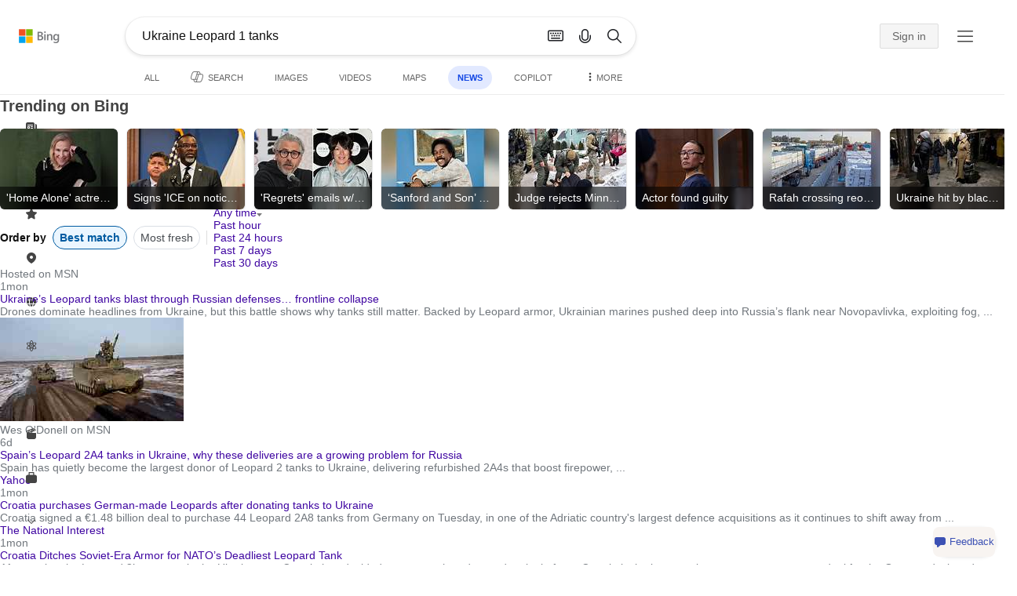

--- FILE ---
content_type: text/html; charset=utf-8
request_url: http://cms-web.org/news/topicview?q=Ukraine+Leopard+1+tanks&filters=tnTID%3D%2222F96FAE-2CC5-47c1-A644-B74A18461C0A%22+tnVersion%3D%224957628%22+Segment%3D%22popularnow.carousel%22+article%3D%221%22+tnCol%3D%2232%22+tnOrder%3D%22c0573215-6819-41c1-9d4c-2f570aa394a2%22&nvaug=%5BNewsVertical+topicviewtype%3D%222%22%5D&form=NWBTTC
body_size: 163911
content:
<!DOCTYPE html><html dir="ltr" lang="en" xml:lang="en" xmlns="http://www.w3.org/1999/xhtml" xmlns:Web="http://schemas.live.com/Web/"><script type="text/javascript" nonce="iAKl8Pga7UPRNllxeCizXpxM2QAFYXxsvTn/jYn7qww=" >//<![CDATA[
si_ST=new Date
//]]></script><head><!--pc--><title>Ukraine Leopard 1 tanks - Search News</title><meta name="viewport" content="width=device-width, initial-scale=1.0, minimum-scale=1.0" /><meta content="News from world, national, and local news sources, organized to give you in-depth news coverage of sports, entertainment, business, politics, weather, and more." name="description" /><meta name="google-site-verification" content="VzfM4za4H11_86chQrBcWeQ3ezt9R_7Hm4_L3pgjExw" /><meta content="noindex" name="robots" /><meta content="text/html; charset=utf-8" http-equiv="content-type" /><link rel="icon"
                      href="/sa/simg/favicon-trans-bg-blue-mg.ico" /><script type="text/javascript" nonce="iAKl8Pga7UPRNllxeCizXpxM2QAFYXxsvTn/jYn7qww=">//<![CDATA[
_G={Region:"US",Lang:"en-US",ST:(typeof si_ST!=='undefined'?si_ST:new Date),Mkt:"en-US",RevIpCC:"us",RTL:false,Ver:"05",IG:"414685DF68E446A085275243DC4EC02C",EventID:"697fbbf0165e426c92f029a881af377d",V:"news",P:"news",DA:"DUBE01",CID:"2A51A6496D43604208CDB0BA6CEB616F",SUIH:"NGqT7jxkuw6SYtifkmU2mA",adc:"b_ad",EF:{cookss:1,bmcov:1,crossdomainfix:1,bmasynctrigger:1,bmasynctrigger3:1,getslctspt:1,newtabsloppyclick:1,chevroncheckmousemove:1,sharepreview:1,shareoutimage:1,sharefixreadnum:1,clickbackRSAfterOnP1:1,clickbackRSonTopW:1,cbrsTopWMainline:1,cbRSHoveronTopW:1,clickbackRSonAdAlgo:1,enableClickbackRSInTab:1,isClickbackRSInTab:1,enableMultiCBRS:1,sharepreviewthumbnailid:1,shareencodefix:1,chatskip2content:1,fablogfix:1,uaclickbackas:1,uaasnodisappear:1,hoverlinkoriginal:1,clearuspreo:1,fixTypeToSearchIssueTreatment:1,webcsco:1,bmbu:1,qserrfix:1},gpUrl:"\/fd\/ls\/GLinkPing.aspx?",Salt:"CfDJ8HAK7eZCYw5BifHFeUHnkJE_RixYqtkXRmYsvkgC7a8YdAuTLCpiWtFTcCzpJ6H_jGrSKP4fyxcZW0Tz2uk0vbIOcNCs2iAip4ZuvEgeqcYZsldYO-adTe1T1TKSUZBTvxxQIwpRusm9KrQuncsFGXtz-IJR2FE83QvhFsi9EbROEQxzB3CqXiBXvqTl4AoWOg" }; _G.lsUrl="/fd/ls/l?IG="+_G.IG+"&CID="+_G.CID ;curUrl="http:\/\/www.bing.com\/news\/topicview";_G.EnableCompression=true;_G.XLSC="\/web\/xlsc.aspx"; _G.XLS="\/web\/xls.aspx"; _G.XLSM="\/threshold\/xls.aspx";_G.XLSOvr=8;_G.XLSThrottle=500;_G.XLSNoFlush=true; _G.DirectLogFlight=3; function directLog(d,g,f){if(window.Log&&Log.DirectLog){Log.DirectLog(d,g,f);}else if (window.sj_gx){var x=sj_gx();x.open('GET',_G.lsUrl+"&Type=Event.ClientInst&DATA="+d+"&dl=4");x.send()}}; _G.LSP = "/fd/ls/lsp.aspx?dl=3";_G.DLPState = 1;function si_T(a){var ig='';if(!(a.length>2&&a.substring(0,3)==="IG=")){ig='IG='+_G.IG;}if(document.images){_G.GPImg=new Image;_G.GPImg.src=_G.gpUrl+ig+'&CID='+_G.CID+'&'+a;}return true;}_G.BAT="0";_G.NTT="600000";_G.CTT="3000";_G.BNFN="Default";_G.LG="160";_G.CBRSHT="400";_G.CBRSHTAM="400";_G.multiCBRSType="4";_G.maxMultiCBRS="4";;_G.InpOpt=true;;
//]]></script><style type="text/css">#b_header #id_h{content-visibility:hidden}#b_results>.b_ans:not(.b_top):nth-child(n+5) .rqnaContainerwithfeedback #df_listaa{content-visibility:auto;contain-intrinsic-size:648px 205px}#b_results>.b_algo:not(.b_algoBorder):nth-child(n+5)>h2{content-visibility:auto;contain-intrinsic-size:608px 24px}#b_results>.b_algo:not(.b_algoBorder):nth-child(n+5) .b_caption:not(.b_rich):not(.b_capmedia):not(.b_snippetgobig):not(.rebateContent){content-visibility:auto;contain-intrinsic-size:608px 65px;padding-right:16px;margin-right:-16px;margin-left:-16px;padding-left:16px}#b_results>.b_algo:not(.b_algoBorder):nth-child(n+5) .b_caption.b_rich .captionMediaCard .wide_wideAlgo{content-visibility:auto;contain-intrinsic-size:370px 120px}#b_results>.b_algo:not(.b_algoBorder):nth-child(n+5) .scs_icn{content-visibility:auto}#b_results>.b_ans:nth-child(n+7) .b_rs:not(.pageRecoContainer){content-visibility:auto;contain-intrinsic-size:608px 296px}#b_results>.b_ans:nth-child(n+7) .b_rs:not(.pageRecoContainer) .b_rsv3{padding-bottom:1px}#b_results>.b_pag{content-visibility:auto;contain-intrinsic-size:628px 45px}#b_footer>#b_footerItems{content-visibility:auto;contain-intrinsic-size:1px 24px}.cnt_vis_hid{content-visibility:hidden}.sw_ddbl:after,.sw_ddbk:after,.sw_ddw:after,.sw_ddgy:after,.sw_ddgn:after,.sw_st:after,.sw_sth:after,.sw_ste:after,.sw_st2:after,.sw_sth2:after,.sw_plus:after,.sw_minus:after,.sw_tpcg:after,.sw_tpcbl:after,.sw_tpcw:after,.sw_tpcbk:after,.sw_close:after,.sb_pagN:after,.sb_pagP:after,.sw_up:after,.sw_down:after,.b_expandToggle:after,.b_fLogo:after,.b_cm:after,.sw_lpoi:after{position:relative}.sw_ddbl:after,.sw_ddbk:after,.sw_ddw:after,.sw_ddgy:after,.sw_ddgn:after,.sw_st:after,.sw_sth:after,.sw_ste:after,.sw_st2:after,.sw_sth2:after,.sw_plus:after,.sw_minus:after,.sw_tpcg:after,.sw_tpcbl:after,.sw_tpcw:after,.sw_tpcbk:after,.sw_close:after,.sb_pagN:after,.sb_pagP:after,.sw_up:after,.sw_down:after,.b_expandToggle:after,.b_fLogo:after,.b_cm:after,.sw_lpoi:after{content:url(/rp/EX_mgILPdYtFnI-37m1pZn5YKII.png)}.sw_ddbl,.sw_ddbk,.sw_ddw,.sw_ddgy,.sw_ddgn,.sw_st,.sw_sth,.sw_ste,.sw_st2,.sw_sth2,.sw_plus,.sw_minus,.sw_tpcg,.sw_tpcbl,.sw_tpcw,.sb_clrhov,.sb_pagN,.sb_pagP,.sw_up,.sw_down,.b_expandToggle,.b_fLogo,.b_cm,.sw_lpoi{display:inline-block;position:relative;overflow:hidden;direction:ltr}.sw_ddbl:after,.sw_ddbk:after,.sw_ddw:after,.sw_ddgy:after,.sw_ddgn:after,.sw_st:after,.sw_sth:after,.sw_ste:after,.sw_st2:after,.sw_plus:after,.sw_minus:after,.sw_tpcg:after,.sw_tpcbl:after,.sw_tpcw:after,.sw_tpcbk:after,.sb_pagN:after,.sb_pagP:after,.sw_up:after,.sw_down:after,.b_expandToggle:after,.b_fLogo:after,.b_cm:after,.sw_lpoi:after{display:inline-block;transform:scale(.5)}.sw_up:after{display:inline-block;transform:scale(.5,-.5) translateY(-20px)}.sw_sth2:after{display:inline-block;transform:scale(-.5,.5) translateX(56px)}.sw_tpcg,.b_expandToggle,.b_fLogo{display:block}.b_searchbox{padding-right:0}.sw_st,.sw_sth,.sw_ste,.sw_st2,.sw_sth2{height:12px;width:12px}.sw_st:after{transform-origin:-68px -40px}.sw_st2:after{transform-origin:-124px -40px}.sw_sth:after{transform-origin:-152px -40px}.sw_sth2:after{transform-origin:40px -68px}.sw_ste:after{transform-origin:-96px -40px}.sw_ddbl,.sw_ddbk,.sw_ddw,.sw_ddgy,.sw_ddgn{height:4px;width:7px}.sw_ddbl:after,.sw_ddbk:after,.sw_ddw:after,.sw_ddgy:after{transform-origin:-180px -52px}.sw_ddgn:after{transform-origin:-180px -40px}.sw_tpcg,.sw_tpcbl,.sw_tpcw,.sw_tpcbk{height:12px;width:12px}.sw_tpcg:after,.sw_tpcbl:after,.sw_tpcw:after,.sw_tpcbk:after{transform-origin:-218px -40px}.sw_plus{height:8px;width:8px}.sw_plus:after{transform-origin:-198px -40px}.sb_pagP,.sb_pagN{height:40px;width:40px}.shop_page .sb_pagP:after,.bf_wrapper .sb_pagP:after,b_fpage .sb_pagP:after{transform-origin:-430px 0}.shop_page .sb_pagP:hover:after,.shop_page .sb_pagP:active:after,.shop_page .sb_pagP:focus:after,.bf_wrapper .sb_pagP:hover:after,.bf_wrapper .sb_pagP:active:after,.bf_wrapper .sb_pagP:focus:after,.b_fpage .sb_pagP:hover:after,.b_fpage .sb_pagP:active:after,.b_fpage .sb_pagP:focus:after{transform-origin:-514px 0}.shop_page .sb_pagN:after,.bf_wrapper .sb_pagN:after,.b_fpage .sb_pagN:after{transform-origin:-430px 0}.shop_page .sb_pagN:hover:after,.shop_page .sb_pagN:active:after,.shop_page .sb_pagN:focus:after,.bf_wrapper .sb_pagN:hover:after,.bf_wrapper .sb_pagN:active:after,.bf_wrapper .sb_pagN:focus:after,.b_fpage .sb_pagN:hover:after,.b_fpage .sb_pagN:active:after,.b_fpage .sb_pagN:focus:after{transform-origin:-514px 0}@media screen and (forced-colors:active){.sb_pagN:after,.sb_pagP:after{content:""}li.b_pag a.sb_pagN,li.b_pag a.sb_pagP{width:auto}li.b_pag a.b_roths{transform:rotate(0deg)}.b_pag .sw_next,.b_pag .sw_prev{display:block}}.b_expandToggle,.sw_up,.sw_down{height:10px;width:16px}.b_expandToggle:after,.sw_up:after,.sw_down:after{transform-origin:-348px 0}.b_active .b_expandToggle:after,.sw_up:after{transform-origin:-348px 0}.b_icon{width:20px;height:20px;z-index:0}.b_cm{height:10px;width:12px}.b_cm:after{transform-origin:-152px -68px}.sw_lpoi{height:12px;width:8px}.sw_lpoi:after{transform-origin:-48px -40px}.b_pag .b_roths{transform:rotate(180deg)}z{a:1}z{a:1}html,body #b_results .b_no{background-color:#fff}#b_results>li a{color:#4007a2}#b_results>li a:visited{color:#4007a2}#b_results>li{background-color:#fff}.ccmc{background-color:#ccc}.ccmc:active{background-color:#36b}#b_tween .b_selected,div.b_dropdown .b_selected,#b_tween a.ftrH.b_selected:hover{background:#e1e0df}#b_tween .b_toggle:hover,#b_tween .ftrH:hover{background:#f2f2f2}.b_scroll{background:#999;border-color:#999}.b_scroll:hover{background:#4d4d4d}.b_dropdown{background-color:#fff;border-color:#e5e5e5}.ctxt,select,input[type="text"]{color:#444;border-color:#ddd}.b_dark select{background-color:#292827}.ccal{border-color:#ddd}.ccal:hover,.ctxt:hover,select:hover,input[type="text"]:hover{box-shadow:0 1px 2px 0 rgba(0,0,0,.1)}.b_dark select:hover{background-color:#292827}.ctxt:focus,select:focus,input[type="text"]:focus{color:#444;border-color:#919191;box-shadow:0 1px 2px 0 rgba(0,0,0,.1)}.ccal input[type="text"],.ccal input[type="text"]:hover,.ccal input[type="text"]:focus{color:#444}.ccal.ccal_rfs input[type="text"],.ccal.ccal_rfs input[type="text"]:hover,.ccal.ccal_rfs input[type="text"]:focus{color:#666}label{color:#767676}#b_results ::placeholder{color:#767676;opacity:1}#b_results :-ms-input-placeholder{color:#767676}#b_results ::-webkit-input-placeholder{color:#767676}#b_results input[type="text"]:disabled{color:#ccc}a,#b_tween a:visited,#b_results .b_no a{color:#4007a2}a:visited,#b_results>li a:visited{color:#4007a2}.trgr_icon .c_tlbxTrgIcn.sw_css{border-color:#444 transparent}.b_posText{color:#006d21}.b_negText{color:#c80000}#b_context .b_entityTitle,#b_results .b_entityTitle{color:#444}#b_context .b_entitySubTitle,#b_results .b_entitySubTitle{color:#767676}body,.b_promoteText,#b_tween a.ftrH:hover,.b_expando,.b_expando h2,.b_expando h3,.b_expando h4,.b_expando .b_defaultText,.b_active a,.b_active a:visited,.b_active a:hover,#b_results>.b_pag a,#b_results .b_no,#b_content a.cbl:visited,#b_content a.cbl{color:#71777d}#b_tween,#b_tween a.ftrH{color:#70757a}.b_top,.b_top .b_promoteText{color:#444}.b_alert,.sb_alert,.b_pAlt,#b_results .b_no .b_alert,#b_results .b_no .sb_alert,#b_results .b_no .b_pAlt{color:#d90026}#b_results .b_alert,#b_results .sb_alert,#b_results .b_pAlt{color:#d90026}.b_demoteText,.b_secondaryText,.b_attribution,.b_factrow,.b_focusLabel,.b_footnote,.b_ad .b_adlabel,#b_tween .b_dropdown a,.b_expando .b_subModule,.b_expando .b_suppModule,.b_algo .b_vList td{color:#767676}.b_algo .b_factrow{color:#767676}.b_caption,.snippet{color:#71777d}.b_top .b_caption{color:inherit}.ciot{background-color:#000}#b_context .b_subModule,#b_results .b_subModule,.overlay-container .b_subModule{border-bottom:1px solid #ececec}#b_context .b_sideBleed:last-child .b_subModule,#b_results .b_sideBleed:last-child .b_subModule,.overlay-container .b_sideBleed:last-child .b_subModule{border-bottom:0}.b_subModule h2{color:#111}.c_tlbx,.c_tlbxIS{border-color:#999;background:#fff}.sw_poi{color:#fff}.sw_poia{color:#fff}.sc_errorArea>.sc_error,.sc_errorArea>.sc_error h1,.sc_errorArea>.sc_error h3{color:#71777d}.sc_errorArea font[color=red]{color:#d90026!important}.b_caption p strong,.b_caption .b_factrow strong,.b_secondaryText strong{color:#767676}.b_belowcaption .b_secondaryText{color:#767676!important}#b_context .b_ans,#b_rrat_cont .b_ans,#b_context #wpc_ag,#b_rrat_cont #wpc_ag{background-color:#fff}#b_context .b_posText,#b_rrat_cont .b_posText,.b_expando .b_posText{color:#006d21}#b_context .b_negText,#b_rrat_cont .b_negText,.b_expando .b_negText{color:#c80000}#b_context,#b_rrat_cont,#b_context .wpc_rifacts,#b_rrat_cont .wpc_rifacts,#b_context .b_defaultText,#b_rrat_cont .b_defaultText{color:#71777d}#b_context .b_alert,#b_rrat_cont .b_alert,#b_context .sb_alert,#b_rrat_cont .sb_alert,#b_context .b_pAlt,#b_rrat_cont .b_pAlt{color:#d90026}#b_content .b_lowFocusLink a,#b_context .b_secondaryText,#b_rrat_cont .b_secondaryText,#b_context .b_attribution,#b_rrat_cont .b_attribution,#b_context .b_factrow,#b_rrat_cont .b_factrow,#b_context .b_footnote,#b_rrat_cont .b_footnote,#b_context .b_ad .b_adlabel,#b_rrat_cont .b_ad .b_adlabel,.b_expando .b_secondaryText,.b_expando .b_attribution,.b_expando .b_factrow,.b_expando .b_footnote,#b_tween .b_nonselectable{color:#767676}#b_context .b_footnote a,#b_rrat_cont .b_footnote a,.b_promtext{color:#111}#b_context .b_pointer.b_mhdr:hover .b_secondaryText,#b_rrat_cont .b_pointer.b_mhdr:hover .b_secondaryText{color:#36b}z{a:1}.b_footer{background-color:transparent}.b_footer,.b_footer a,.b_footer a:visited{color:#666}#b_results>.b_ad a{color:#4007a2}#b_results>.b_ad a:visited{color:#4007a2}#b_context>li.b_ad,#b_rrat_cont>li.b_ad{color:#71777d;background-color:#fff}#b_context>li.b_ad a,#b_rrat_cont>li.b_ad a{color:#4007a2}#b_context>li.b_ad a:visited,#b_rrat_cont>li.b_ad a:visited{color:#4007a2}.b_ad .b_caption p strong,.b_ad .b_caption .b_factrow strong,.b_ad .b_secondaryText strong{color:#767676}cite,#b_results cite.sb_crmb a,#b_results cite a.sb_metalink,#b_results .b_adurl cite a,#bk_wr_container cite a{color:#444}.b_ad cite,.b_ad cite a{color:#006d21}#b_context cite,#b_rrat_cont cite,#b_context cite a,#b_rrat_cont cite a,.b_expando cite,.b_expando cite a{color:#444}.b_button:hover,.b_button:visited,.b_hlButton,.b_hlButton:hover,.b_hlButton:visited,.b_foregroundText,.ciot{color:#fff}.b_button:hover,.b_hlButton{background-color:#0072c5}.b_button:active,.b_hlButton:active{background-color:#333}.b_hlButton:hover{background-color:#106ebe}.b_border,.b_button,.b_hlButton{border-color:#ccc}#b_results>.b_pag{background-color:transparent}#b_results>.b_pag a:hover{background-color:#f4f4f4}#b_results>.b_pag .sb_pagS_bp:hover{background-color:#fff}#b_results>.b_pag a.sb_pagP:hover,#b_results>.b_pag a.sb_pagN:hover{background-color:inherit}#b_results>.b_pag .sb_pagS_bp{color:#111}.b_pag a{border:3px solid transparent}.b_pag a.sb_bp{border:0;border-bottom:3px solid transparent}.b_pag .sb_pagS,.b_pag a.sb_pagS_bp{border-color:var(--bing-smtc-foreground-content-neutral-secondary-alt)}z{a:1}z{a:1}#b_results>.b_ad{color:#71777d;background-color:#f9fcf7}#b_results,#b_results .b_defaultText,#b_results>.b_pag a:hover,#b_tween .b_selected,#b_tween a.ftrH.b_selected,#b_tween a.ftrH.b_selected:hover,#b_tween .b_toggle:hover,#b_tween .b_highlighted,#hlcchcxmn label{color:#71777d}html,body,h1,h2,h3,h4,h5,h6,p,img,ol,ul,li,form,table,tr,th,td,blockquote{border:0;border-collapse:collapse;border-spacing:0;list-style:none;margin:0;padding:0}html{overflow-y:scroll}#b_content{clear:both;min-height:316px;padding:41px 0 0 160px}#b_pole{margin:-25px 0 15px -160px;padding-left:180px}#b_tween~#b_pole{margin-top:3px}.b_underSearchbox~#b_pole{margin-top:0}#b_context,#b_rrat_cont{margin:0 0 0 60px;padding:0 20px}#b_context .b_ans,#b_rrat_cont .b_ans,.b_expando .b_ans,#b_context .b_ad,#b_rrat_cont .b_ad,.b_card{margin:0 -20px}#b_context .b_ans,#b_rrat_cont .b_ans,.b_expando .b_ans{padding:10px 20px 0}#b_context .b_ad,#b_rrat_cont .b_ad{padding:10px 20px}.b_card{padding:15px 20px}#b_results,#b_context,#b_rrat_cont,#b_tween>span,.b_hList>li,.c_tlbxTrg,.b_hPanel>span,.ccal .ccali,.b_footerRight,.b_hPanel .b_xlText,.b_hPanel .cico,.b_moreLink,.b_label+.b_hList,.lc_bks,.lc_bkl,.fiw,.csrc,.b_footnote .cico,.b_algo .b_title H2,.b_algo .b_title>div,.b_algo .b_title .b_suffix>div,h3{display:inline-block}.b_pointer{cursor:pointer}label,.b_ad .b_adlabel,.c_tlbxTrgIcn{display:block}#b_tween{margin-top:-28px;padding-bottom:0}.b_underSearchbox~#b_tween{margin-top:-2px}#b_tween,#b_tween .ftrH{height:30px}#b_tween>span{padding-right:25px}#b_results>li{margin:0 0 2px}#b_results>li,#b_results>.b_ad{padding:10px 0}#b_results>.b_ans{padding:12px 0 0}#b_results>.b_algo{padding:12px 0 0}#b_results>li .b_fullb{margin-left:-0;margin-right:-0}#b_results>.b_ad{padding-right:-2px;border-right:2px solid #e5e5e5}#b_results>li:first-child,#b_results>li:first-child.b_bfb_mainline.b_ans:empty+li:not(.b_ans.b_topborder){padding-top:10px}#b_results>.b_pag{padding:18px 0 40px 20px}#b_results>.si_pp,.sb_hbop,.b_hide,.ttl,#sw_tfbb,.sw_next,.sw_prev,#id_d,.b_hidden img{display:none}.b_hidden{visibility:hidden}#b_context .b_ans,#b_rrat_cont .b_ans,.b_expando .b_ans{margin-bottom:5px}#b_context .b_ad,#b_rrat_cont .b_ad{margin-bottom:5px}main,aside,.b_inlineList li,.b_inlineList div,.b_factrow li{display:inline}.b_footerRight,td,th,#b_context,#b_rrat_cont,.b_hList>li{vertical-align:top}.b_footer{width:100%;padding:12px 0}.c_tlbxTrg{width:15px;height:14px;margin:-1px 6px -3px 2px}.c_tlbxTrgIcn{margin:4px 0 2px 3px}.c_tlbx{position:absolute;z-index:6;border:1px solid;padding:10px}.c_tlbxIS{border-bottom:1px solid}.b_gridList ul:first-child,.b_vlist2col ul:first-child{margin:0 20px 0 0}.b_gridList li,.b_vlist2col li{padding:0 0 10px}.b_vlist2col.b_deep li{padding:0 0 10px}.b_overhangR .b_vlist2col ul:first-child{margin:0 15px 0 0}.b_overhangR .b_vlist2col ul{width:180px}.b_deep p{height:33px}#b_context .b_ad .b_adlabel,#b_rrat_cont .b_ad .b_adlabel,#b_content .b_expanderControl .sw_plus,.sc_rf form,form.sc_rf,.b_lBMargin{margin-bottom:10px}.b_ad li,#b_results .b_ad .b_adlabel{margin-bottom:8px}.b_ad li:last-child{margin-bottom:0}.b_ad li li,.b_ad li li:last-child{margin:0}#b_results .b_ad .b_vlist2col,#b_results .b_ad .b_factrow,#b_results .b_ad .b_bcfactrow{margin-top:-6px}#b_results .b_ad .sb_adRA .b_vlist2col{padding-left:0}.sx_ci{border:1px solid #e5e5e5;margin-top:3px;width:80px;height:60px}.b_favicon{margin:0 .5em 0 0}.b_imagePair:after,.b_vlist2col:after,.b_gridList:after{clear:left}.b_imagePair.reverse:after,.b_overhangR:after{clear:right}.b_clear,#b_results>li:after,.b_clearfix:after{clear:both}#b_results>li:after,.b_clearfix:after,.b_imagePair:after,.b_vlist2col:after,.b_gridList:after,.b_overhangR:after{content:'.';display:block;height:0;visibility:hidden}.b_vlist2col ul,.b_gridList ul,.b_float,.b_footer,.b_float_img,.b_pag li,.b_mhdr h2{float:left}.b_floatR_img,.b_floatR,.wr_tc{float:right}.b_overflow,.b_hList li,.b_1linetrunc,.b_deep p,.b_imageOverlayWrapper{overflow:hidden}.b_ansImage{padding:2px 10px 0 0}.b_creditedImg img,.b_creditedImg .cico{padding-bottom:1px}h4,.sa_uc>.b_vList>li>table td,.b_smBottom,#b_context .b_ad h2,#b_rrat_cont .b_ad h2,.b_attribution,.b_secondaryFocus,.b_focusTextLarge,.b_focusTextMedium,.b_focusTextSmall,.b_focusTextExtraSmall,.b_snippet{padding-bottom:2px}.b_factrow{padding-bottom:2px}h2,.b_focusLabel,label{padding-bottom:3px}.b_vPanel .b_vPanel>div,.b_vList .b_vPanel>div{padding-bottom:5px}.b_dataList li,.b_mBottom{padding-bottom:5px}.b_lBottom,.b_entitySubTitle{padding-bottom:12px}#b_context .b_subModule h2,#b_rrat_cont .b_subModule h2,#b_results .b_subModule h2{padding-bottom:16px}#b_results .sp_recourse.b_lBottom,.b_caption,.b_moreLink,.b_footnote,.b_hList>li,#b_context h2,#b_rrat_cont h2,#b_context h2.b_entityTitle,#b_rrat_cont h2.b_entityTitle,#b_results .b_ad .b_factrow,#b_results .b_ad .b_bcfactrow,.overlay-container .b_subModule h2,.b_expando h2,.b_no h1,.b_no h4,.b_no li,.b_prominentFocusLabel,.ht_module,.b_locStr{padding-bottom:10px}.b_vPanel>div,.b_vList>li{padding-bottom:10px}#b_results .b_ans>.b_factrow:last-child{padding-bottom:10px}.b_vList .b_hList>li,.b_vPanel .b_hList>li,#b_content .ht_module h2,.b_vList .b_float_img,.b_creditedImg .b_footnote,.b_creditedImg .cico img,#b_results>.b_ad,.b_suppModule .b_mhdr,.b_vList>li>.tab-container,.b_vPanel>div>.tab-container,.b_ad .b_deep h3,#b_content .b_float_img_nbp{padding-bottom:0}.b_caption .b_factrow:last-child,#b_results .b_caption .b_factrow:last-child,.b_caption>.b_dataList:last-child li:last-child,.b_caption .b_moreLink:last-child,.b_vList .b_moreLink:last-child,.b_vList .b_factrow:last-child,.b_hList .b_factrow:last-child,.b_vPanel .b_factrow:last-child,.b_caption .b_attribution:last-child,.b_vList .b_attribution:last-child,.b_hList .b_attribution:last-child,.b_vPanel .b_attribution:last-child,.b_vList>li>table:last-child tr:last-child td,.b_vPanel>div>table:last-child tr:last-child td,.b_vList .b_focusLabel:last-child,.b_vPanel .b_focusLabel:last-child,.b_vList .b_prominentFocusLabel:last-child,.b_vPanel .b_prominentFocusLabel:last-child,.b_vList .b_secondaryFocus:last-child,.b_vPanel .b_secondaryFocus:last-child,.b_vList .b_focusTextExtraSmall:last-child,.b_vPanel .b_focusTextExtraSmall:last-child,.b_vList .b_focusTextSmall:last-child,.b_vPanel .b_focusTextSmall:last-child,.b_vList .b_focusTextMedium:last-child,.b_vPanel .b_focusTextMedium:last-child,.b_vList .b_focusTextLarge:last-child,.b_vPanel .b_focusTextLarge:last-child,.b_vList h4:last-child,.b_vPanel h4:last-child,.b_vPanel .b_caption:last-child,.b_vPanel .b_vList:last-child>li:last-child,.b_vPanel .b_footnote:last-child{padding-bottom:0}.b_vList .b_vPanel,.b_vPanel .b_vPanel{margin-bottom:-5px}.b_hList .b_vList,.b_hList .b_vPanel{margin-bottom:-10px}.ht_module .sc_rf form.lc_bk,.b_mBMargin,.wpcbcc{margin-bottom:5px}#b_results .b_no{margin:0 0 80px}.b_rich{padding-top:3px}h2+.b_rich{padding-top:2px}.b_algo .b_attribution img{vertical-align:text-bottom}.b_smLeft{padding-left:2px}.b_lLeft,.b_floatR_img,.b_suffix,.b_footnote .cico{padding-left:10px}.wr_tc,.b_xlLeft,.b_deep,#b_results .b_ad .b_vlist2col,#b_tween{padding-left:20px}h2 .b_secondaryText{margin-left:5px}.b_hList.b_imgStrip>li{padding-right:1px}.b_smRight{padding-right:2px}.fiw,.lc_bkl,.b_mRight,.b_label,.csrc{padding-right:4px}.b_lRight,.b_imgStrip .imgData,.b_underSearchbox .b_label{padding-right:10px}.b_hPanel>span,.b_hList>li{padding-right:10px}.b_hPanel.wide>span,.b_xlRight{padding-right:20px}.b_hList.b_imgStrip>li:last-child,.b_hList>li:last-child,.b_hPanel>span:last-child,td:last-child,th:last-child,#b_tween>span:last-child{padding-right:0}.b_twoColumn>div:first-child{padding-right:30px}.b_overhangR{margin-right:-30px;padding-right:150px}.wr_tc{margin-right:-150px}.wr_et{margin-right:-120px}.b_tbl{margin-right:-10px}.b_border,.b_button,.b_hlButton,.b_scroll,.b_dropdown{border-width:1px;border-style:solid}.b_button,.b_hlButton{line-height:30px;text-decoration:none;text-align:center;cursor:pointer;padding:0 15px;min-width:50px}.lc_bks .cbtn{margin-top:15px}#b_context .b_subModule,#b_rrat_cont .b_subModule,#b_results .b_subModule,.b_expando .b_subModule{padding:0 19px 0 19px;margin-bottom:16px}#b_context .b_subModule .b_lBottom.lo_im_ov,#b_rrat_cont .b_subModule .b_lBottom.lo_im_ov{padding-bottom:0;margin-bottom:12px}.overlay-container .b_subModule{padding-bottom:0;margin-bottom:16px}#b_context .b_sideBleed:last-child .b_subModule,#b_rrat_cont .b_sideBleed:last-child .b_subModule,#b_results .b_sideBleed:last-child .b_subModule,.b_subModule .b_subModule:last-child{margin-bottom:0}.b_dropdown{position:absolute;z-index:6}.b_scroll{position:relative;top:0;width:5px;height:20px}.b_pag a{display:block;min-width:34px;margin-right:10px;text-align:center;height:34px;line-height:34px}.b_pag a.sb_bp{min-width:40px;margin-right:20px;height:37px;line-height:42px}.b_pag .b_widePag{margin-right:28px}.b_pag a.sb_pagN,.b_pag a.sb_pagP{min-width:0;height:30px;width:30px;border:0;margin-top:5px;padding:1px}.b_pag a.sb_pagN_bp,.b_pag a.sb_pagP_bp{height:40px;width:40px;margin-top:0}.b_pag .sw_prev,.b_pag .sw_next{margin:2px}.b_mhdr{margin:-15px 0 -5px;padding:15px 0 5px}.b_mhdr .sw_up,.b_mhdr .sw_down{margin-top:10px}.b_mhdr .b_moreLink,.b_mhdr .b_secondaryText{margin-top:6px}.b_vPanel .sc_rf form,.b_suppModule .b_mhdr{margin-bottom:0}.b_rTxt{text-align:right}.b_cTxt{text-align:center}.b_jTxt{text-align:justify}table{width:100%;word-wrap:break-word}td,th,.b_float_img{padding:0 10px 10px 0}th{text-align:left}.sw_poi,.sw_poia{float:left;margin:-3px 5px 0 0;line-height:20px;text-align:center}.ctxt,select,input[type="text"]{outline:0;padding:0 11px;height:30px;border-width:1px;border-style:solid;border-radius:2px}.ctxt.b_focusTextMedium{padding:3px 11px 8px 11px;height:57px}.ctxt.b_outTextBox{border-top:4px solid #919191;padding:0 11px 8px 11px}.ctxt.b_outTextBox:focus{border-top-width:1px;padding-top:3px}select{padding:0 0 0 11px;height:32px}input.ctxt,.ccal input,.ccal .ccali,.b_favicon,.b_footnote .cico{vertical-align:middle}.ccal .ctxt,.ccal .ctxt:hover,.ccal .ctxt:focus,.ccal .ccali{background:none;border:0;box-shadow:none}.ccal{border-width:1px;border-style:solid}.ccal .ccali{height:30px}.ccal .ccalp{padding:5px 5px 0 5px}.b_underSearchbox{margin:-20px 0 14px}.b_underSearchbox .b_hList>li{padding:0 8px 0 0}.b_compactSearch label{float:left;margin:7px 10px 0 0}.b_compactSearch input{margin-right:0;float:left}.b_compactSearch .cbtn{border-left:0}.b_footer table{width:520px;margin:15px 20px 0 120px}#b_footerItems ul{display:block}#b_footerItems li{display:inline;float:right}#b_footerItems span{margin-right:24px;margin-left:24px;float:right}#b_footerItems a{margin-right:24px;font-size:11px}#b_footerItems{line-height:24px;padding:0 20px 0 24px;font-size:11px}.b_footerRight{margin:13px 0 0 50px}.b_1linetrunc{text-overflow:ellipsis;white-space:nowrap}div.cico.b_capImg{margin-bottom:4px}.b_imageOverlayWrapper{margin:-20px 0 0;height:20px}.b_imageOverlay{color:#fff;background-color:#000;padding:5px}.ansP,.ansPF{padding-left:30px}.ansP .wpc_pin,.ansPF .wpc_pin{margin-left:-30px}#b_context .rssmgrp .b_subModule,#b_rrat_cont .rssmgrp .b_subModule,.overlay-container .rssmgrp .b_subModule{border-bottom:0}#b_context .b_entitySubTitle,#b_rrat_cont .b_entitySubTitle,#b_results .b_entityTP .b_entitySubTitle{margin-top:-9px}.b_entityTP .b_infocardTopR .b_floatR_img{padding-bottom:10px}.b_vmparent{display:-ms-flexbox;display:-webkit-flex;display:flexbox;display:-webkit-box;display:flex;align-items:center}.b_relative{position:relative}:root{--lgutter:160px;--lgutterrev:-160px;--polepadl:160px;--polepadl2:120px;--dtabpadl:160px;--rgutter:80px;--crleft:888px;--bminwidth:1320px}z{a:1}input,textarea,h4,h5{font:inherit;font-size:100%}body,.b_no h4,h2 .b_secondaryText,h2 .b_alert,.b_underSearchbox,#b_header{font:14px/normal "Arial",Helvetica,Sans-Serif}h1,h2,h3{font:13px/1.2em "Arial",Sans-Serif}h2{font-size:20px;line-height:28px}.sb_add h2{line-height:28px}h3,.b_no h1{font-size:18px;line-height:22px}cite{font-style:normal}.sb_alert a{font-style:italic}#b_content,#b_context,#b_rrat_cont,.b_expando{line-height:1.2em}cite,#b_context,#b_rrat_cont,.b_expando,#vidans2{word-wrap:break-word}#sa_ul li,.nowrap{white-space:nowrap}.b_footer{line-height:18px}.b_attribution,#b_content .b_attribution{font-size:16px;line-height:24px}#b_content main #b_results .b_algo cite{font-size:14px}.ba_title>h2+cite{font-size:16px;line-height:24px;padding-top:1px}.b_subModule h2{font-size:18px;line-height:22px}.b_smText,.b_footnote,.ciot{font-family:"Arial",Helvetica,Sans-Serif;font-size:11px;line-height:normal}.b_footnote{line-height:16px}.b_ad .b_adlabel,.b_ad .b_adlabel strong{font:12px/normal "Arial",Helvetica,Sans-Serif}.b_mText{font:16px/22px "Arial",Helvetica,Sans-Serif}.b_focusLabel{font:16px "Arial",Sans-Serif;line-height:20px}.b_secondaryFocus{font:13px "Arial",Helvetica,Sans-Serif;line-height:18px}.b_focusTextExtraSmall{font:18px "Arial",Sans-Serif;line-height:1.3em}h2.b_entityTitle,.b_prominentFocusLabel,.b_xlText{font-size:24px;font-family:"Arial",Sans-Serif;line-height:1.2em}h2.b_entityTitle{line-height:normal}.b_entitySubTitle{font-size:13px;line-height:18px}.b_focusTextSmall,.b_focusTextMedium,.b_focusTextLarge{font:400 28px "Arial",Sans-Serif}.b_focusTextMedium{font-size:40px;line-height:48px}.b_focusTextLarge{font-size:54px;line-height:64px}.b_focusTextSmall{font-size:28px;line-height:38px}h2.b_topTitle{font-size:20px;line-height:28px}.sb_add h2.b_topTitle{line-height:28px}strong,.b_active a,.b_no h4,.b_strong,.b_ad .b_adlabel strong,.cbl{font-weight:700}th,h2 strong,h3 strong{font-weight:normal}#b_tween{font-size:14px}#b_tween>span,#b_tween .ftrH{line-height:30px}.b_attribution cite{unicode-bidi:normal}a,.b_algoheader a:hover,.b_topbar a:hover,.b_pag a:hover,.cbtn:hover,.cbtn a:hover,.b_hlButton:hover,.ftrB a:hover,.b_algo:hover .b_vList h2 a,.b_algo:first-child:hover .b_vList h2 a,#b_header:hover~#b_content #b_pole~#b_results li:first-child.b_ad li:first-child h2 a,#b_header:hover~#b_content #b_pole~#b_topw li:first-child.b_ad li:first-child h2 a,#b_header:hover~#b_content #b_pole~#b_results li:first-child.b_algo h2 a,#b_header:hover~#b_content #b_topw~#b_results li:first-child.b_algo h2 a,body:not(:hover) #b_content #b_topw~#b_results li:first-child.b_algo h2 a,body:not(:hover) #b_content #b_pole~#b_results li:first-child.b_algo h2 a,#b_results>.b_ans:hover .ent_cnt h2>a,#b_results>.b_ans:hover .sp_requery h2>a,#b_results>.b_ans .b_rich>.b_vList>li:hover h5.b_lBMargin>a{text-decoration:none}a:hover,.b_algoheader a h2:hover,.b_algo:first-child:hover h2 a,.b_algo .b_underline a,.sb_add .b_underline a,#b_results>.b_ad li .sb_adTA:hover h2 a,#b_topw>.b_ad li .sb_adTA:hover h2 a,#b_header:hover~#b_content #b_results li:first-child.b_ad li:first-child div.sb_adTA h2 a,#b_header:hover~#b_content #b_topw li:first-child.b_ad li:first-child div.sb_adTA h2 a,#b_header:hover~#b_content #b_results li:first-child.b_algo h2 a,body:not(:hover) #b_content #b_results li:first-child.b_algo h2 a,#b_results li.b_msg.b_canvas a:focus-visible{text-decoration:underline}z{a:1}z{a:1}#b_results>li.b_ans.b_topborder{padding:15px 0 10px 0;margin-bottom:12px;border-radius:6px;margin-top:0}#b_results>li.b_ans.b_topborder .bgtopgr{border-bottom-left-radius:6px;border-bottom-right-radius:6px}#b_results>li.b_ans.b_topborder .bgtopwh{border-radius:6px 6px 0 0}#b_results li.b_ans:not(.b_bfb_mainline:empty)~.b_topborder{margin-top:10px}#b_results li.b_ad~.b_ans.b_topborder{margin-top:12px}#b_results>li.b_ans.b_topborder.b_tophb{border:1px solid #ddd;box-shadow:none;padding:0}#b_results>li.b_ans.b_topborder,#b_results>li.b_ans.b_topborder.b_tophb.b_topshad{box-shadow:0 0 0 1px rgba(0,0,0,.05);border:0}.b_tophb .b_tophbh{padding:15px 0 16px 0}.b_tophb .b_tophbb{border-top:1px solid #ddd;padding:15px 0 19px 0}.b_topshad .b_tophbb{padding-bottom:10px}.b_tophb .b_tophbb.bgbtopnone{border-top:0}.b_tophb .bgtopwh{background-color:#fff}.b_tophb .bgtopgr{background-color:#f5f5f5}#b_results>.b_ad+.b_top{margin-top:0}.b_top .b_attribution+.b_rich,.b_top .b_factrow+.b_rich{padding-top:8px}.b_top .b_topTitle+.b_rich{padding-top:12px}.b_tHeader,.b_demoteText,.b_secondaryText,.b_attribution,.b_factrow,.b_focusLabel,.b_footnote,.b_ad .b_adlabel,#b_tween .b_dropdown a,.b_expando .b_subModule,.b_expando .b_suppModule,.b_algo .b_vList td,#b_content .b_lowFocusLink a,#b_context .b_secondaryText,#b_rrat_cont .b_secondaryText,#b_context .b_attribution,#b_rrat_cont .b_attribution,#b_context .b_factrow,#b_rrat_cont .b_factrow,#b_context .b_footnote,#b_rrat_cont .b_footnote,#b_context .b_ad .b_adlabel,#b_rrat_cont .b_ad .b_adlabel,.b_expando .b_secondaryText,.b_expando .b_attribution,.b_expando .b_factrow,.b_expando .b_footnote{color:#767676}.b_ad .b_secondaryText{color:var(--bing-smtc-foreground-content-neutral-tertiary)}#b_context .b_mhdr:hover .b_secondaryText,#b_rrat_cont .b_mhdr:hover .b_secondaryText,.b_expando .b_mhdr:hover .b_secondaryText{color:#001ba0}#b_results>.b_top .b_prominentFocusLabel,#b_results>.b_top .b_topTitle,#b_results>.b_top .b_focusTextExtraSmall,#b_results>.b_top .b_focusTextExtraSmall a,#b_results>.b_top .b_focusTextSmall,#b_results>.b_top .b_focusTextSmall a,#b_results>.b_top .b_focusTextMedium,#b_results>.b_top .b_focusTextMedium a,#b_results>.b_top .b_focusTextLarge,#b_results>.b_top .b_focusTextLarge a{color:#111}span.b_negText.b_focusTextExtraSmall{color:#c80000!important}span.b_posText.b_focusTextExtraSmall{color:#006d21!important}.b_top .b_focusTextExtraSmall a,.b_top .b_focusTextSmall a,.b_top .b_focusTextMedium a,.b_top .b_focusTextLarge a{text-decoration:none}#b_results>.b_top:hover .b_focusTextExtraSmall a,#b_results>.b_top:hover .b_focusTextSmall a,#b_results>.b_top:hover .b_focusTextMedium a,#b_results>.b_top:hover .b_focusTextLarge a{color:#001ba0}#b_results>.b_top .b_focusTextExtraSmall a:hover,#b_results>.b_top .b_focusTextSmall a:hover,#b_results>.b_top .b_focusTextMedium a:hover,#b_results>.b_top .b_focusTextLarge a:hover{text-decoration:underline}.fc_cal_holder table{font-size:11px}body .fc_cal_holder{border:1px solid #0072c5}body .fc_cal_holder .fc_cal_disabled{color:#767676}body .fc_cal_holder a:link,body .fc_cal_holder a:visited{color:#666}body .fc_cal_holder td,body .fc_cal_holder .fc_cal_disabled,body .fc_cal_holder .fc_cal_days td{width:20px;line-height:20px;padding:0 10px 10px 0}.fc_cal_holder tr td:first-child{padding-left:10px}.fc_cal_holder tr:last-child td{padding-bottom:15px}body .fc_cal_holder .fc_cal_days td{line-height:15px;color:#767676;background-color:#fff}body .fc_cal_holder a{padding:0}body .fc_cal_holder td a:hover,body .fc_cal_holder td a:active,body .fc_cal_holder td.fc_cal_current a:hover,body .fc_cal_holder td.fc_cal_current a:active{background-color:#eee;color:#666}body .fc_cal_holder .fc_cal_monthHolder+.fc_cal_monthHolder{border-left:1px solid #bfdcf0}body .fc_cal_holder .fc_cal_monthHolder{background-color:#fff;border:0;padding:15px 15px 10em 15px}body .fc_cal_holder th div{background-color:#fff;border:0;padding:0 0 15px;color:#666;text-align:center;font-size:13px}body .fc_cal_holder .fc_cal_current a{background-color:#001ba0}body .fc_cal_monthDec.fc_cal_monthChange,body .fc_cal_monthInc.fc_cal_monthChange{background:url(rms://rms:answers:SharedStaticAssets:navchevrons_topRefresh) no-repeat;width:8px;height:12px;background-position:0 -110px;font-size:0}body .fc_cal_monthDec.fc_cal_monthChange{background-position:0 -44px}body .fc_cal_holder .fc_cal_month_first .fc_cal_monthDec{margin:1px 0 0 15px}body .fc_cal_holder .fc_cal_month_last .fc_cal_monthInc{margin:1px 15px 0 0}#b_results .b_attribution,#b_context .b_attribution,#b_rrat_cont .b_attribution,#b_topw .b_wpt_top .b_attribution{line-height:22px}.b_deep,#b_results .b_caption,#b_results .b_snippet,#b_results .b_factrow,#b_results p,#b_context .b_caption,#b_rrat_cont .b_caption,#b_context .b_snippet,#b_rrat_cont .b_snippet,#b_context .b_factrow,#b_rrat_cont .b_factrow,#b_context p,#b_rrat_cont p,#b_topw .b_wpt_top .b_caption,#b_topw .b_wpt_top .b_snippet,#b_topw .b_wpt_top .b_factrow,#b_topw .b_wpt_top p,#snct{line-height:22px}#b_context .b_caption .b_factrow .csrc,#b_rrat_cont .b_caption .b_factrow .csrc{line-height:19px}#b_content .b_deep p{height:44px}#b_content .carousel p,#b_content .b_slideexp p,#b_content #lMapContainer p,#b_content .MicrosoftMap p,#b_content .rwrl p,#b_content .qna_body p,#bw-rqna p,#ecmp_relatedPh p,#na_cl p{line-height:inherit}#b_content .b_imgSetData p,#b_content .b_caption .b_slideexp p{line-height:18px}#b_results #lgb_info .b_factrow{padding-bottom:4px}#snct .imgbig .b_overflow>h4{line-height:normal}#b_results .b_attribution,#b_topw .b_wpt_top .b_attribution,.b_ad h2,.b_deep h3,#snct h4{padding-bottom:0}#b_results .b_attribution .cico,#b_topw .b_wpt_top .b_attribution .cico{border-radius:0}#b_results .b_algo .b_attribution,#b_results .sb_add .b_attribution,#b_topw .b_wpt_top .sb_add .b_attribution{padding:1px 0 0 0}.b_deep h3{line-height:1.2em}#b_results .b_factrow,#b_topw .b_wpt_top .b_factrow{padding-bottom:2px}.b_ans h2.b_topTitle.b_headerTitle{padding-bottom:3px}.b_ans h2.b_lBottom,.b_expando h2{padding-bottom:10px}.b_ans h2,.b_algo h2{padding-bottom:0}z{a:1}.b_ad li,#b_context>.b_ad>ul>li,#b_rrat_cont>.b_ad>ul>li,#b_dynRail>.b_ad>ul>li{margin-bottom:22px}#b_context .b_ad .b_caption,#b_rrat_cont .b_ad .b_caption{padding-bottom:4px}#b_content ol#b_results li.b_ad,#b_content ol#b_topw li.b_ad{padding-bottom:10px;margin-bottom:0}#b_results li.b_ad.b_adBottom{padding-top:11px}#b_topw>li.b_ad:first-child{padding-top:10px}#b_context .b_entityTP,#b_rrat_cont .b_entityTP{padding:9px 19px 4px 19px;margin:-10px -20px -6px -20px;width:100%;box-shadow:0 0 0 1px rgba(0,0,0,.05);border-radius:6px;background:#fff}#b_context .b_entityTP .irp,#b_rrat_cont .b_entityTP .irp{border-radius:6px 6px 0 0;overflow:hidden}.overlay-container .b_entityTP{padding:10px 20px 5px 20px}#b_context .b_ans:not(:first-child)>.b_entityTP,#b_rrat_cont .b_ans:not(:first-child)>.b_entityTP{margin-top:-16px}#b_context .b_ad:not(:last-child),#b_rrat_cont .b_ad:not(:last-child){padding-bottom:15px;border-bottom:1px solid #ebebeb}.b_expando .b_ans{padding-bottom:15px;border-bottom:1px solid #ececec}#b_context .b_ans:not(:last-child),#b_rrat_cont .b_ans:not(:last-child){padding-bottom:5px}#b_context .b_ans .b_entityTP,#b_rrat_cont .b_ans .b_entityTP{margin-bottom:20px}#b_content .b_algo .b_attribution cite strong{font-weight:normal}z{a:1}.b_scopebar li:hover:not(.b_active){border-bottom:3px solid #ccc}#b_header .scopebar_pipe{border-bottom:0}#b_header .b_scopebar li.b_nohov:hover{border-bottom:0}#b_results .b_lineclamp1,#b_context .b_lineclamp1{display:-webkit-box;-webkit-line-clamp:1;-webkit-box-orient:vertical;overflow:hidden;white-space:normal}#b_results .b_lineclamp2,#b_context .b_lineclamp2{display:-webkit-box;-webkit-line-clamp:2;-webkit-box-orient:vertical;overflow:hidden;white-space:normal}#b_results .b_lineclamp3,#b_context .b_lineclamp3{display:-webkit-box;-webkit-line-clamp:3;-webkit-box-orient:vertical;overflow:hidden;white-space:normal}#b_results .b_lineclamp4,#b_context .b_lineclamp4{display:-webkit-box;-webkit-line-clamp:4;-webkit-box-orient:vertical;overflow:hidden;white-space:normal}#b_results .b_lineclamp5,#b_context .b_lineclamp5{display:-webkit-box;-webkit-line-clamp:5;-webkit-box-orient:vertical;overflow:hidden;white-space:normal}z{a:1}z{a:1}:root{--brdcol:#ddd;--secbrdcol:#ececec;--promtxt:#111;--secpromtxt:#444;--regtxt:#666;--sectxt:#767676;--htmlbk:#fff;--cardsbk:#f5f5f5;--cardsbk2:#f5f5f5;--canvasbk2:#fff;--canvasbk3:b-lighterGray;--tealcol2:#00809d}#qs_searchBox{background-color:#fff;color:#444;text-align:center;display:flex;align-items:center;height:40px;max-width:300px;position:absolute;border-radius:20px;border:0;outline:0;text-decoration:none;box-shadow:0 0 0 1px rgba(0,0,0,.05),0 2px 3px 0 rgba(0,0,0,.1);margin-top:8px;display:none;cursor:pointer;font-weight:600;z-index:30009}#qs_searchBox:hover{box-shadow:0 0 0 1px rgba(0,0,0,.05),0 2px 4px 1px rgba(0,0,0,.14)}#qs_selectedText{order:2;margin:auto 12px;overflow:hidden;text-overflow:ellipsis;white-space:nowrap;max-width:258px}#qs_searchIconOuter{width:18px;height:18px;order:1;margin-left:12px;margin-right:0}#qs_searchIconInner{display:inline-flex;width:45px;height:45px;background-repeat:no-repeat;transform-origin:top right;transform:translate(-2px,-2px)}#qs_copyBox,#qs_chatBox{text-align:center;display:flex;align-items:center;height:40px;max-width:300px;position:absolute;border:0;outline:0;text-decoration:none;box-shadow:0 0 0 1px rgba(0,0,0,.05),0 2px 3px 0 rgba(0,0,0,.1);margin-top:8px;margin-left:8px;display:none;cursor:pointer;z-index:30009}#qs_copyBox:hover,#qs_chatBox:hover{box-shadow:0 0 0 1px rgba(0,0,0,.05),0 2px 4px 1px rgba(0,0,0,.14)}#qs_copyIconOuter,#qs_chatIconOuter{width:18px;height:18px;margin:auto 12px}#qs_chatBox{background-color:none;background-image:linear-gradient(to right,#2870ea,#1b4aef);border-radius:20px}#qs_chatIconInner{display:inline-flex;width:24px;height:24px;transform:translate(-2px,-4px)}#qs_copyBox{background-color:#fff;color:#444;border-radius:6px}#qs_copyText{padding-right:12px;overflow:hidden;text-overflow:ellipsis;white-space:nowrap;max-width:258px}#qs_copyIconInner{display:inline-flex;width:45px;height:45px;transform:scale(.4) translate(-66px,-3px);transform-origin:top right}#qs_mapBox{background-color:#fff;color:#444;text-align:center;padding:12px 12px 0 12px;max-width:300px;position:absolute;height:28px;border-radius:6px;border:0;outline:0;text-decoration:none;box-shadow:0 0 0 1px rgba(0,0,0,.05),0 2px 3px 0 rgba(0,0,0,.1);margin-top:8px;margin-left:8px;display:none;cursor:pointer;z-index:30009}#qs_mapBox:hover{box-shadow:0 0 0 1px rgba(0,0,0,.05),0 2px 4px 1px rgba(0,0,0,.14)}#qs_mapText{padding-right:12px;overflow:hidden;text-overflow:ellipsis;white-space:nowrap;max-width:258px}#qs_mapIconOuter{width:18px;height:18px}#qs_mapIconInner{display:inline-flex;width:48px;height:48px;transform:scale(.4) translate(-72px,-3px);transform-origin:top right}#qs_searchIconInner{background-image:url(data:image/svg+xml,%3Csvg%20width%3D%2224%22%20height%3D%2224%22%20viewBox%3D%220%200%2024%2024%22%20fill%3D%22none%22%20xmlns%3D%22http%3A%2F%2Fwww.w3.org%2F2000%2Fsvg%22%3E%0D%0A%20%20%20%20%3Cpath%20d%3D%22M10%202.75C14.0041%202.75%2017.25%205.99594%2017.25%2010C17.25%2011.7319%2016.6427%2013.3219%2015.6295%2014.5688L20.5303%2019.4697C20.8232%2019.7626%2020.8232%2020.2374%2020.5303%2020.5303C20.2641%2020.7966%2019.8474%2020.8208%2019.5538%2020.6029L19.4697%2020.5303L14.5688%2015.6295C13.3219%2016.6427%2011.7319%2017.25%2010%2017.25C5.99594%2017.25%202.75%2014.0041%202.75%2010C2.75%205.99594%205.99594%202.75%2010%202.75ZM10%204.25C6.82436%204.25%204.25%206.82436%204.25%2010C4.25%2013.1756%206.82436%2015.75%2010%2015.75C13.1756%2015.75%2015.75%2013.1756%2015.75%2010C15.75%206.82436%2013.1756%204.25%2010%204.25Z%22%20fill%3D%22%23174AE4%22%20%2F%3E%0D%0A%3C%2Fsvg%3E)}.b_dark #qs_searchIconInner{background-image:url(data:image/svg+xml,%3Csvg%20width%3D%2224%22%20height%3D%2224%22%20viewBox%3D%220%200%2024%2024%22%20fill%3D%22none%22%20xmlns%3D%22http%3A%2F%2Fwww.w3.org%2F2000%2Fsvg%22%3E%0D%0A%20%20%20%20%3Cpath%20d%3D%22M10%202.75C14.0041%202.75%2017.25%205.99594%2017.25%2010C17.25%2011.7319%2016.6427%2013.3219%2015.6295%2014.5688L20.5303%2019.4697C20.8232%2019.7626%2020.8232%2020.2374%2020.5303%2020.5303C20.2641%2020.7966%2019.8474%2020.8208%2019.5538%2020.6029L19.4697%2020.5303L14.5688%2015.6295C13.3219%2016.6427%2011.7319%2017.25%2010%2017.25C5.99594%2017.25%202.75%2014.0041%202.75%2010C2.75%205.99594%205.99594%202.75%2010%202.75ZM10%204.25C6.82436%204.25%204.25%206.82436%204.25%2010C4.25%2013.1756%206.82436%2015.75%2010%2015.75C13.1756%2015.75%2015.75%2013.1756%2015.75%2010C15.75%206.82436%2013.1756%204.25%2010%204.25Z%22%20fill%3D%22%23A2B7F4%22%20%2F%3E%0D%0A%3C%2Fsvg%3E)}#qs_chatIconInner{background-image:url(/rp/h3Ueufj9JSjh37HfPlWZlGd5qzs.svg)}#qs_copyIconInner{background-image:url(/rp/Om7UMSlV70RivPZPDFNo-QYcRsc.png)}#qs_mapIconInner{background-image:url(/rp/PoyOAiBkKelhSYdnJauQl8gP6Sw.png)}.sw_close{display:inline-block;position:relative;overflow:hidden;direction:ltr;height:12px;width:12px}.sw_close:after{display:inline-block;transform:scale(.5);transform-origin:-218px -40px}.sw_meIc,.sw_spd,.idp_ham,.idp_wlid{position:relative;overflow:hidden;direction:ltr}.sw_meIc:after,.idp_ham:after,.idp_wlid:after{position:relative;transform:scale(.5);display:inline-block}.idp_ham{height:16px;width:20px;vertical-align:top;top:17px}.idp_ham:focus{outline-style:solid;outline-offset:5px}.idp_ham:after{transform-origin:-274px -40px}.idp_ham:hover:after,.idp_ham:active:after,.idp_ham:focus:after{transform-origin:-318px -40px}.idp_wlid,.sw_meIc{height:18px;width:18px}.idp_wlid:after{transform-origin:-48px 0}.rh_reedm .sw_meIc:after{transform-origin:-94px 0}.sw_meIc:after{transform-origin:-58px 0}.sw_spd:after{transform-origin:-362px -28px}.sw_meIc:after,.idp_ham:after,.idp_wlid:after{content:url(/rp/EX_mgILPdYtFnI-37m1pZn5YKII.png)}.b_searchboxForm,.sa_as .sa_drw{background-color:#fff}.b_searchboxForm .b_searchboxSubmit{background-color:#fff;border-color:#fff}.b_scopebar,.b_scopebar a,.b_scopebar a:visited,.id_button,.id_button:visited{color:#666}.b_scopebar .b_active a,.b_scopebar a:hover,.id_button:hover{color:#111}.b_idOpen a#id_l,a#id_rh.openfo{color:#333}#bepfo,#id_d{color:#333;background-color:#fff}.wpc_bub a{color:#4007a2}#sw_as{color:#444}.sa_tm strong{color:inherit}.sa_hv{background:#ececec}.sa_hd{color:inherit}#b_header{padding:22px 0 0 0;background-color:#fff}#b_header #sb_form,.b_logoArea,.b_logo,.b_searchboxForm,.id_button,.id_avatar,.idp_ham,.b_scopebar li,.b_scopebar a{display:inline-block}#b_header #sb_form{margin-right:10px}.b_searchbox{width:490px;margin:1px 0 1px 1px;padding:0 10px 0 19px;border:0;max-height:none;outline:0;box-sizing:border-box;height:44px;vertical-align:top;border-radius:6px;background-color:transparent}.b_searchboxSubmit{height:40px;width:40px;text-indent:-99em;border-width:0;border-style:solid;margin:3px 3px 3px 7px;background-position:-762px 0;transform:scale(.45)}#sw_as{width:auto;position:relative;z-index:6}.sa_as{position:absolute;width:100%}#sa_ul div.sa_tm,#sa_ul .sa_hd{margin-left:20px}#sw_as #sa_ul li.pp_tile{padding-left:20px}.sa_hd{padding-top:5px}.b_searchboxSubmit,.sa_sg{cursor:pointer}#sb_form_q::-webkit-search-cancel-button{display:none}#b_header .b_scopebar .b_active{border-color:#174ae4}#b_header #rh_animcrcl.serp.anim,#b_header .rwds_svg.serp circle{stroke:#174ae4}#b_header #rh_meter_heart path,#b_header #rh_animpath.serp.anim,#b_header .rh_reedm .rhfill.serp .medal,#b_header .rhlined.serp .medal{fill:#174ae4}.b_searchboxForm{box-shadow:0 0 0 1px rgba(0,0,0,.05),0 2px 4px 1px rgba(0,0,0,.09);border-radius:6px;border-left:1px solid transparent;border-right:0;border-top:1px solid transparent;border-bottom:1px solid transparent}.b_idOpen #id_d,#bepfo,#id_hbfo.slide_down{box-shadow:0 0 0 1px rgba(0,0,0,.1),0 2px 4px 1px rgba(0,0,0,.18);border-radius:6px}#sw_as #sa_ul:not(:empty){box-shadow:0 0 0 1px rgba(0,0,0,.1),0 2px 4px 1px rgba(0,0,0,.18)}.b_searchboxForm:hover,.b_focus .b_searchboxForm{box-shadow:0 0 0 1px rgba(0,0,0,.1),0 2px 4px 1px rgba(0,0,0,.18);border-left:1px solid transparent;border-right:0;border-top:1px solid transparent;border-bottom:1px solid transparent}.as_on .b_searchboxForm{border-radius:6px 6px 0 0}@media screen and (forced-colors:active){.b_idOpen #id_d{border:1px solid #fff}}@media screen and (forced-colors:active) and (prefers-color-scheme:light){.b_idOpen #id_d{border:1px solid #000}}#sw_as #sa_ul:not(:empty),#sw_as li:last-of-type.sa_hv{border-bottom-left-radius:6px;border-bottom-right-radius:6px}.spl-headerbackground{border-radius:6px 6px 0 0}body,#b_header{min-width:1204px}#id_h{display:block;position:relative;float:right;text-align:right;margin:0;line-height:50px;right:32px}.id_button{margin:0 8px;vertical-align:top}#id_rh,#id_rbh{padding:0 4px 0 24px;margin:0}.sw_spd{height:64px;width:64px;border-radius:50%;top:-7px;background-repeat:no-repeat;background-image:url(/rp/EX_mgILPdYtFnI-37m1pZn5YKII.png);transform:scale(.5);background-position:-362px -28px;margin:0 -16px 0;vertical-align:top}.sw_meIc{vertical-align:top;margin:16px 0 0 16px}#bepfo,#bepfm,#bepfl{width:320px}#bepfm{display:block}#bepfl{text-align:center;margin:50px 0}#bepfo{position:absolute;right:0;z-index:6;text-align:left}.idp_ham{margin:0 20px 0 16px;height:15px;width:20px}.b_scopebar{padding:0;margin:11px 0 0 var(--lgutter);border-bottom:0}#b_header{border-bottom:1px solid #ececec}.blue2#miniheader .b_scopebar ul{height:33px;overflow-y:hidden}.b_scopebar ul{height:39px;overflow-y:hidden}.b_scopebar li{padding:3px 0;margin:0 12px;line-height:25px;font-size:11px;letter-spacing:initial}.b_scopebar>ul li{text-transform:uppercase}.b_scopebar a{padding:0 8px}.b_scopebar .b_active{border-bottom:3px solid #00809d}#b_header .b_topbar,#b_header .b_scopebar{background:none;overflow-y:inherit}#b_header .b_topbar{margin-bottom:0}#b_header .b_scopebar{margin-bottom:0}.b_scopehide{content-visibility:hidden}z{a:1}z{a:1}.b_logo{font-family:"Arial",Helvetica,Sans-Serif}a,#b_header a,#b_header a:hover,.b_toggle,.b_toggle:hover{text-decoration:none}input{font:inherit;font-size:100%}.b_searchboxForm{font:18px/normal "Arial",Helvetica,Sans-Serif}.b_searchbox{font-size:16px}.id_button{line-height:50px;height:50px}.b_scopebar .b_active a{font-weight:600}.b_scopebar,.b_scopebar li{line-height:30px}.sa_tm{line-height:36px}.b_scopebar li{vertical-align:top}#sa_ul,.pp_title{font:16px/normal "Arial",Sans-Serif}#sa_ul .sa_hd{color:#444;font:600 13px/16px 'Arial',Sans-Serif;cursor:default;text-transform:uppercase;font-weight:bold}#sw_as strong{font-weight:bold}z{a:1}#sb_go_par{display:inline-block}#hp_container #sb_go_par{display:inline}#sb_go_par:hover::before,#sb_go_par.shtip::before,#sb_go_par[vptest]::before{bottom:-15px;left:26px;z-index:6}#sb_go_par:hover::after,#sb_go_par.shtip::after,#sb_go_par[vptest]::after{top:52px;left:26px;z-index:4}#miniheader #sb_go_par:hover::before,#miniheader #sb_go_par:hover::after{left:18px}*[data-sbtip]{position:relative}[vptest]::after,*[data-sbtip]:not(.disableTooltip):hover::after,*[data-sbtip].shtip:not(.disableTooltip)::after{position:absolute;background-color:#666;content:attr(data-sbtip);font:13px/18px Arial,Helvetica,sans-serif;white-space:nowrap;color:#fff;padding:10px 15px;transform:translateX(-50%);box-shadow:0 0 0 1px rgba(0,0,0,.06),0 4px 12px 1px rgba(0,0,0,.14);border-radius:4px}[vptest]::before,*[data-sbtip]:not(.disableTooltip):hover::before,*[data-sbtip].shtip:not(.disableTooltip)::before{position:absolute;background-color:#666;width:12px;height:12px;content:"";transform:translateX(-50%) rotate(45deg)}.mic_cont.partner [data-sbtipx]:hover::before{bottom:-29px;left:10px}.mic_cont.partner [data-sbtipx]:hover::after{top:38px;left:10px}.disableTooltip *[data-sbtip]:hover::before,.disableTooltip *[data-sbtip]:hover::after,.disableTooltip *[data-sbtip].shtip::before,.disableTooltip *[data-sbtip].shtip::after,.as_on *[data-sbtip]:hover::before,.as_on *[data-sbtip]:hover::after,.as_on *[data-sbtip].shtip::before,.as_on *[data-sbtip].shtip::after,.focus_hi *[data-sbtip]:hover::before,.focus_hi *[data-sbtip]:hover::after,.focus_hi *[data-sbtip].shtip::before,.focus_hi *[data-sbtip].shtip::after{display:none}#id_h #id_l{display:inline-block}#id_a{vertical-align:top;position:relative;top:8px}#id_rh,#id_rbh{padding-left:24px}.idp_ham{margin-block:0;margin-inline-start:24px;margin-inline-end:8px}z{a:1}::-webkit-search-decoration,::-webkit-search-cancel-button,.b_searchbox{-webkit-appearance:none}z{a:1}.b_searchbox { width: 571px; } .hasmic .b_searchbox { width: 535px; } .hassbi .b_searchbox { width: 535px; } .hasmic.hassbi .b_searchbox { width: 499px; } #b_header .b_searchboxForm .b_searchbox.b_softkey { width: 533px; } #b_header .hasmic .b_searchboxForm .b_searchbox.b_softkey { width: 497px; } #b_header .hassbi .b_searchboxForm .b_searchbox.b_softkey { width: 497px; } #b_header .hasmic.hassbi .b_searchboxForm .b_searchbox.b_softkey { width: 461px; }#b_header .b_searchbox{color:#111}#b_header .b_searchboxForm,#uaanswer .b_searchboxForm{border-radius:24px}#b_header .b_searchbox,#uaanswer .b_searchboxForm{border-radius:24px}.as_on #b_header .b_searchboxForm{border-radius:24px 24px 0 0}.as_no_s #b_header .b_searchboxForm,.as_nw #b_header .b_searchboxForm{border-radius:24px}#b_header #sw_as{top:1px}#b_header #sw_as #sa_ul,#uaanswer #sw_as #sa_ul,#sw_as #sa_ul li:last-of-type,.as_on #sw_as .sa_as{border-radius:0 0 24px 24px}.sb_bpr{height:44px;line-height:40px}#sb_clt.sb_clrhov{display:inline-block;overflow:visible;top:0;margin:3px 0;vertical-align:middle}#sb_clt #sw_clx{padding:9px;height:22px;display:inline-block;line-height:20px}#sb_clt[data-sbtipx]:hover::before{bottom:-15px;left:50%}#sb_clt[data-sbtipx]:hover::after{left:50%;top:49px}#b_header .hasmic .mic_cont.partner{margin:3px 0;vertical-align:middle}#b_header .mic_cont.partner .mic_icon{margin:11px 9px}#b_header .mic_cont.partner .sb_icon{font-size:0;height:18px;width:18px}#b_header .mic_cont.partner .b_icon{width:36px;z-index:4}#b_header .mic_cont.partner .b_icon:hover::before{bottom:-15px;left:12px;position:absolute;background-color:#666;width:12px;height:12px;content:"";transform:rotate(45deg);z-index:6}#b_header .mic_cont.partner .b_icon:hover::after{top:49px;left:18px;position:absolute;background-color:#666;content:attr(data-sbtipx);font:13px/18px Arial,Helvetica,sans-serif;white-space:nowrap;color:#fff;padding:10px 15px;box-shadow:0 0 0 1px rgba(0,0,0,.06) 0 4px 12px 1px rgba(0,0,0,.14);border-radius:4px;z-index:4}#b_header .b_searchboxForm #sbiarea{margin:3px 0;vertical-align:middle}#b_header .b_searchboxForm #sb_sbi{padding:11px 9px;font-size:0}#b_header .b_searchboxForm #sb_sbip:not(.disableTooltip):hover::before,#b_header .b_searchboxForm #sb_sbip.shtip:not(.disableTooltip)::before,#b_header .b_searchboxForm #sb_sbip[vptest]::before{bottom:-15px;left:18px}#b_header .b_searchboxForm #sb_sbip:not(.disableTooltip):hover::after,#b_header .b_searchboxForm #sb_sbip.shtip:not(.disableTooltip)::after,#b_header .b_searchboxForm #sb_sbip[vptest]::after{top:49px;left:18px}#b_header .b_searchboxForm #sb_search{display:inherit;vertical-align:middle;border-radius:50%;margin:3px 7px 3px 0}#sb_search,#sb_search a{display:inline-block}#b_header .b_searchboxForm #sb_search{position:relative}#b_header .b_searchboxForm #sb_search #b_icon_spyglass{position:absolute;cursor:pointer;pointer-events:none}#b_header .b_searchboxForm #sb_search #b_icon_spyglass:not(svg){background-position:-762px 0;width:36px;height:36px;transform:scale(.5);top:2px;left:2px}.b_searchboxForm #sb_search svg#b_icon_spyglass{fill:#00809d;width:calc(36px*.5);height:calc(36px*.5);padding:11px}#b_header .b_searchboxForm .b_searchboxSubmit{margin:0;transform:none;background-image:none;background-color:transparent;width:40px;height:40px;border-radius:50%}#b_header #sb_go_par:hover::before,#b_header #sb_go_par.shtip::before,#b_header #sb_go_par[vptest]::before{bottom:-15px;left:20px}#b_header #sb_go_par:hover::after,#b_header #sb_go_par.shtip::after,#b_header #sb_go_par[vptest]::after{top:49px;left:20px}a{z:1}a{z:1}#b_header .b_searchboxForm #sb_search #b_icon_spyglass:not(svg){background-image:url(/rp/EX_mgILPdYtFnI-37m1pZn5YKII.png)}.b_logo:after{position:absolute}.b_logo:after{content:url(/rp/EX_mgILPdYtFnI-37m1pZn5YKII.png)}.b_logo{transform:none}.b_logo:after{transform-origin:-48px 0}#detailPage .b_logo:after,#bnp_cookie_banner .b_logo:after{transform-origin:-48px 0}@media(forced-colors:active){.b_logo{forced-color-adjust:none;background-color:#000}}.b_logoArea{text-align:right;width:140px;height:40px;margin:0 20px 0 0;vertical-align:top}.b_logo{text-align:left;vertical-align:top;position:relative;display:inline-block;width:116px;height:18px;margin-top:15px;text-indent:0;overflow:hidden;direction:ltr}.b_logo:after{position:relative;display:inline-block;transform:scale(.5)}#detailPage .b_logo,#bnp_cookie_banner .b_logo{transform:none}@media(forced-colors:active){.b_logo{forced-color-adjust:none;background-color:#000}}.b_logo:after{content:url(/rp/EX_mgILPdYtFnI-37m1pZn5YKII.png)}#sb_clt{display:inline;margin:0 6px 0 0;top:-1px}.sb_clrhov{visibility:hidden}.b_searchboxForm.sh-b_searchboxForm #sb_clt,#detailheader #sb_clt{display:none}body.b_sbText #b_header .b_searchboxForm:hover .sb_clrhov,body.b_sbText.as_on #b_header .sb_clrhov,body.b_sbText #b_header.b_focus .b_searchboxForm .sb_clrhov{visibility:visible}*[data-sbtipx]:hover::after{position:absolute;top:40px;left:6px;background-color:#666;content:attr(data-sbtipx);font:13px/18px Arial,Helvetica,sans-serif;white-space:nowrap;color:#fff;padding:10px 15px;transform:translateX(-50%);box-shadow:0 0 0 1px rgba(0,0,0,.06),0 4px 12px 1px rgba(0,0,0,.14);border-radius:4px;z-index:4}*[data-sbtipx]:hover::before{position:absolute;bottom:-27px;left:6px;background-color:#666;width:12px;height:12px;content:"";transform:translateX(-50%) rotate(45deg);z-index:6}.as_on *[data-sbtipx]:hover::before,.as_on *[data-sbtipx]:hover::after{display:none}#keyBoardTop{display:inline-block;cursor:move;height:40px;vertical-align:middle}#keyboard>div{direction:ltr}.copyClip{background-position:center;background-repeat:no-repeat}.key{height:30px;margin:2px;padding:0 1px 1px;border:0;cursor:pointer;vertical-align:middle;padding-left:2px}.key:hover{background-color:#159cff;color:#fff}#iK.key:hover,#iK1.key:hover{background-color:#eee}.selectedKey{background-color:#666;color:#fff}.normalKey{background-color:#ccc;color:#333}#closeSoftKeyboard{cursor:pointer;background:url(/rp/EX_mgILPdYtFnI-37m1pZn5YKII.png) -218px -40px no-repeat;float:right;height:24px;width:24px;margin:10px 0 0;transform:scale(.5)}.keyboardExt{width:570px!important}#keyboard{padding:0 10px 10px;position:absolute;right:30px;width:540px;height:220px;z-index:100009;margin:5px -10px 0 0;font-size:15px;background:#fff;border:2px solid #ddd;-webkit-user-select:none;-khtml-user-select:none;-moz-user-select:none;-o-user-select:none;user-select:none}#keyboard:focus{outline:0}.hideData{display:none}.skbCK{width:30px}.skbCAK{width:90px}.skbRCAK{width:145px}.skbSK{width:70px}.skbRSK{width:118px}.extSkbRSK{width:80px}.extSkbRSK1{width:50px}.extSkbRSK2{width:83px}.skbCapK{width:50px}.skbSpK{width:290px}.rtl .skbSK{width:75px!important}.rtl .skbCapK{width:50px!important}.rtl .skbRSK{width:114px!important}.skbIK{width:45px;background-color:#eee}.skbRIK{width:41px;background-color:#eee}.skbEK{width:104px}.extSkbEK{width:60px}.extSkbEK1{width:70px}.skbBK{background-image:url([data-uri]);background-position:center;background-repeat:no-repeat;width:90px}.sbkBK:active{background-position:53% 55%}#mlKbLang{margin:10px 0 0 5px;padding:0 0 0 5px;height:32px;cursor:pointer}#vkeyIcon{padding:0 0 0 58px;background-position:center;background-repeat:no-repeat;cursor:pointer;padding-bottom:2px}#vkeyIcon:hover::before{bottom:-15px;left:50%;z-index:6}#vkeyIcon:hover::after{left:50%;top:49px;z-index:4}#hp_container #vkeyIcon{height:27px;vertical-align:-10px;display:inline-block}#hp_container #vkeyIcon:hover::before{bottom:-19px;left:28px}#hp_container #vkeyIcon:hover::after{top:38px;left:28px}rtl #hp_container #vkeyIcon:hover::before,.rtl #hp_container #vkeyIcon:hover::after{left:-40px}#miniheader #vkeyIcon:hover::after{top:37px}#b_header #vkeyIcon,#detailheader #vkeyIcon,#miniheader #vkeyIcon{display:inline-block;background-position:center;background-repeat:no-repeat;cursor:pointer;vertical-align:top;margin:3px 0;padding:11px 9px;background-origin:content-box;width:20px;height:18px}#b_header #vkeyIcon :not(svg).sb_icon,#detailheader #vkeyIcon :not(svg).sb_icon,#miniheader #vkeyIcon :not(svg).sb_icon{width:20px;height:18px}#b_header #vkeyIcon :not(svg).sb_icon:after,#detailheader #vkeyIcon :not(svg).sb_icon:after,#miniheader #vkeyIcon :not(svg).sb_icon:after{background-position:-802px 0;width:40px;height:36px;transform:scale(.5);content:"";position:absolute;top:2px;left:-1px}#vkeyIcon svg.sb_icon{fill:#00809d}@media screen and (forced-colors:active){#hp_container .vkeyRest{background-image:url(/rp/dEn87n0BXi1cjqkoEYloE-b3UKE.svg)}}.copyClip{background:url(/rp/yjAjPJIMzvruRcshny6aujakheA.png)}#b_header #vkeyIcon :not(svg).sb_icon:after,#detailheader #vkeyIcon :not(svg).sb_icon:after,#miniheader #vkeyIcon :not(svg).sb_icon:after{background-image:url(/rp/EX_mgILPdYtFnI-37m1pZn5YKII.png)}#hp_container .vkeyRest{background-image:url(/rp/dEn87n0BXi1cjqkoEYloE-b3UKE.svg)}#sb_go_par{display:inline-block}#hp_container #sb_go_par{display:inline}#sb_go_par:hover::before,#sb_go_par.shtip::before,#sb_go_par[vptest]::before{bottom:-15px;left:26px;z-index:6}#sb_go_par:hover::after,#sb_go_par.shtip::after,#sb_go_par[vptest]::after{top:52px;left:26px;z-index:4}#miniheader #sb_go_par:hover::before,#miniheader #sb_go_par:hover::after{left:18px}*[data-sbtip]{position:relative}[vptest]::after,*[data-sbtip]:not(.disableTooltip):hover::after,*[data-sbtip].shtip:not(.disableTooltip)::after{position:absolute;background-color:#666;content:attr(data-sbtip);font:13px/18px Arial,Helvetica,sans-serif;white-space:nowrap;color:#fff;padding:10px 15px;transform:translateX(-50%);box-shadow:0 0 0 1px rgba(0,0,0,.06),0 4px 12px 1px rgba(0,0,0,.14);border-radius:4px}[vptest]::before,*[data-sbtip]:not(.disableTooltip):hover::before,*[data-sbtip].shtip:not(.disableTooltip)::before{position:absolute;background-color:#666;width:12px;height:12px;content:"";transform:translateX(-50%) rotate(45deg)}.mic_cont.partner [data-sbtipx]:hover::before{bottom:-29px;left:10px}.mic_cont.partner [data-sbtipx]:hover::after{top:38px;left:10px}.disableTooltip *[data-sbtip]:hover::before,.disableTooltip *[data-sbtip]:hover::after,.disableTooltip *[data-sbtip].shtip::before,.disableTooltip *[data-sbtip].shtip::after,.as_on *[data-sbtip]:hover::before,.as_on *[data-sbtip]:hover::after,.as_on *[data-sbtip].shtip::before,.as_on *[data-sbtip].shtip::after,.focus_hi *[data-sbtip]:hover::before,.focus_hi *[data-sbtip]:hover::after,.focus_hi *[data-sbtip].shtip::before,.focus_hi *[data-sbtip].shtip::after{display:none}.b_searchboxForm{position:relative}.mic_cont{cursor:pointer;display:inline-block}.mic_cont #vs_mic_icon{margin:11px 9px;height:18px;width:18px}.mic_cont #vs_mic_icon:not(svg){background-size:515px 46px;background-repeat:no-repeat;background-position:-361px 0;z-index:1;float:left}.mic_cont svg#vs_mic_icon{position:absolute;fill:#00809d}.mic_cont .ovr_cont{width:36px;height:40px}.mic_cont.partner{vertical-align:middle}.mic_cont .disableDefaultTooltip[data-tooltip]:hover::before,.mic_cont .disableDefaultTooltip[data-tooltip]:hover::after{display:none}.mic_cont .b_icon{position:relative;height:100%;visibility:hidden}.mic_cont .b_icon .icon_path{fill:#00809d}.mic_cont #pv_tooltip,.mic_cont #pvl_tooltip{padding:18px;background:#fff;position:absolute;z-index:1001;width:220px;border-radius:4px;box-shadow:0 0 0 1px rgba(0,0,0,.05),0 4px 12px 1px rgba(0,0,0,.14);font-family:Arial,Helvetica,Sans-Serif;font-size:13px;color:#444;left:-192px;top:48px;cursor:auto}.mic_cont .b_tooltip_point{transform:rotate(45deg);display:block;width:14px;height:14px;background:#fff;margin-top:-27px;border:1px solid #f5f5f5;border-bottom:transparent;border-right:transparent;left:202px;position:absolute;z-index:-1;box-shadow:-1px -1px 0 1px rgba(0,0,0,.01),-1px -1px 0 1px rgba(0,0,0,.01)}.mic_cont .b_tooltip_close_btn{position:absolute;right:15px;top:15px;cursor:pointer;z-index:1}.mic_cont .b_tooltip_title{font-size:16px;font-family:'Segoe UI',Arial,Helvetica,Sans-Serif;text-align:left;text-overflow:ellipsis;overflow:hidden;white-space:nowrap;margin-bottom:12px}.mic_cont .b_tooltip_description{text-align:left;color:#666;margin-bottom:10px;font-size:14px}.mic_cont .b_tooltip_close{width:15px;height:15px}.mic_cont .b_pvl_cont{width:fit-content;height:112px;background-color:#f5f5f5;padding:25px;cursor:pointer;font:13px/20px 'Roboto',Helvetica,Sans-Serif;color:#00809d;margin:auto;margin-bottom:10px}.mic_cont .b_pvl_icon{width:64px;height:64px;margin:auto;margin-bottom:4px}.mic_cont .b_pvl_cont span{font:13px/20px 'Roboto',Helvetica,Sans-Serif;color:#666;text-align:center;display:block}.mic_cont hr.b_tooltip_divider{border-top:1px solid #bbb;border-radius:5px;margin-top:12px;margin-bottom:12px}.mic_cont.icon .b_icon{visibility:visible}.mic_cont .b_allowOverlay svg{height:unset;width:unset}.read_icon{width:100%;height:100%}@keyframes small_l{0%{transform:scaleY(1)}100%{transform:scaleY(7)}}.b_read_sl{animation:small_l .5s alternate infinite;transform-origin:center;transition:all .5s}@keyframes large_l{0%{transform:scaleY(1)}100%{transform:scaleY(.1429)}}.b_read_ll{animation:large_l .5s alternate infinite;transform-origin:center;transition:all .5s}@keyframes med_l{0%{transform:scaleY(1)}50%{transform:scaleY(1.8)}100%{transform:scaleY(.55)}}.b_read_ml{animation:med_l .5s alternate infinite;transform-origin:center;transition:all .5s}.b_allowOverlay{position:fixed;background:rgba(0,0,0,.7);height:100%;width:100%;top:0;left:0;z-index:6;cursor:auto}.b_ov_blocked .b_ov_perms{width:131px;height:109px;position:absolute;right:20px}.b_ov_blocked .b_ov_permZoom{height:100px;width:100px;border-radius:50px;position:absolute;top:0;left:unset;right:53px}.b_ov_blocked .b_ov_click{top:33px;left:3px}.b_ov_blocked .b_ov_click2{top:-25px;left:unset;right:27px}.b_ov_blocked .b_ov_textCont{left:63px;top:54px}.b_ov_blocked .b_ov_txt_lst{margin-left:18px}.b_ov_blocked .b_ov_txt_lst_itm{list-style:decimal}.b_overlayCont{position:relative;width:600px;height:394px;margin:100px auto auto auto;background-color:#c4c4c4;border-radius:10px;overflow:hidden}.rms_image{height:100%;width:100%;display:block}.b_ov_dots{position:absolute;padding:7px 0 0 13px;cursor:pointer}.b_ov_close{width:12px;height:12px;position:absolute;right:8px;top:6px;cursor:pointer}.b_ov_sb{background-color:#e8e8e8;height:30px;margin-top:23px;overflow:auto}.b_ov_sb .b_ov_bar .b_ov_micx{height:10px;width:8px;position:absolute;right:29px;top:3px}.b_ov_sb .b_ov_bar .b_ov_star{height:10px;width:9px;position:absolute;right:11px;top:2px}.b_ov_bar{background-color:#fff;height:16px;width:580px;margin:7px 0 0 10px;border-radius:4px;position:relative}.b_ov_body{height:341px;background-color:#114a8b;position:relative;border-radius:0 0 9px 9px}.b_ov_perms{width:125px;height:51px;margin-left:15px}.b_ov_permZoom{height:128px;width:128px;border-radius:64px;position:absolute;top:-15px;left:30px;box-shadow:0 2px 4px 1px rgba(0,0,0,.14);overflow:hidden}.b_ov_click{width:30px;height:30px;position:absolute;top:70px;left:70px}.b_ov_hand{width:30px;height:29px;position:absolute;top:15px;left:15px}.b_ov_hand_step{position:absolute;left:16px;top:6px;color:#000}.b_ov_textCont{position:absolute;left:160px;top:85px}.b_ov_mic{height:50px;width:35px;margin-bottom:23px}.b_ov_mic .icon_path{fill:#fff}.b_ov_title{color:#fff;font-size:24px;line-height:28px;margin-bottom:20px}.b_ov_text{color:#fff;font-size:16px;line-height:18px;font-weight:100;font-style:normal}.sb_bpr~.mic_cont #vs_mic_icon:not(svg){background-position:-361px 0}.sb_bpr~.mic_cont svg#vs_mic_icon,.sb_bpr~.mic_cont .icon_path{fill:#111}.b_speech_overlay{cursor:default;z-index:1005}.b_speech_cont{left:0;top:0;width:100%;height:200px;z-index:5;overflow:hidden;position:absolute;background:#fff;border:1px solid #ccc;box-sizing:border-box;box-shadow:0 4.8px 14.4px rgba(0,0,0,.18),0 25.6px 57.6px rgba(0,0,0,.12);border-radius:6px}.b_speech_cont.b_speech_suggestions{height:auto}.b_speech_cont.b_speech_suggestions .b_speech_cont_main{height:200px}.b_speech_suggestions .b_mic_close{top:100px}.b_mic_close{cursor:pointer;height:102px;width:102px;top:50%;right:19px;transform:translate3d(0,-50%,0);position:absolute;transition:transform .2s;background:none;border:0;padding:0}.b_mic_close:hover{transform:translate3d(0,-50%,0) scale(1.1)}.b_mic_close:active{transform:translate3d(0,-50%,0)}.b_speech_suggestion_container{padding:3%;padding-top:0}.b_suggestion_item{display:inline-block;border:1px solid #ddd;border-radius:36px!important;padding:0 16px 0 12px;cursor:pointer;height:36px;background-color:#fff;vertical-align:middle;width:100%;text-align:left}.b_suggestion_item:hover{background-color:#ececec}.b_suggestion_item:hover .b_suggestion_item_text{color:#444}.b_suggestion_item .b_suggestion_item_text{font:16px/normal 'Roboto',Sans-Serif;line-height:36px;text-overflow:ellipsis;white-space:nowrap;margin:0 10px;color:#767676}@keyframes wave{0%{transform:rotatex(0deg)}100%{transform:rotatex(40deg)}}.b_mic_wave{animation:wave .5s alternate infinite;transform-origin:center bottom;transition:all .5s}@keyframes pulse{0%{transform:scale(1)}100%{transform:scale(1.25)}}.b_mic_pulse{animation:pulse .5s alternate infinite;transform-origin:center;transition:all .5s}.b_speech_suggestions .b_rec_text{top:100px}.b_rec_text{width:80%;position:absolute;font-style:normal;font-weight:normal;font-size:30px;line-height:35px;color:#404040;top:50%;padding:8px 32px;transform:translate3d(0,-50%,0);white-space:normal}.b_rec_placeholder{color:#767676}#b_noMic{display:inline-block}#b_noMic:hover{text-decoration:underline}.sbox .sb_form .mic_cont #vs_mic_icon.mic_icon{width:29px;height:22px;background-size:22px 22px;background-repeat:no-repeat;background-position:center;margin:0}.sbox .sb_form .mic_cont .ovr_cont{position:absolute;top:0;left:0;height:100%;width:100%}.b_searchboxForm .b_speech_cont{left:-3px;top:-3px;width:calc(100% - -3px - -3px);box-shadow:0 0 0 1px rgba(0,0,0,.1),0 2px 4px 1px rgba(0,0,0,.18);border-left:1px solid transparent;border-right:0;border-top:1px solid transparent;border-bottom:1px solid transparent}.mic_cont.icon.partner{background:transparent;padding:0}.mic_cont #vs_mic_icon:not(svg){background-image:url(/rp/EX_mgILPdYtFnI-37m1pZn5YKII.png)}.mic_cont .b_tooltip_close{background-image:url(/rp/fdVZU4ttbw8NDRm6H3I5BW3_vCo.svg)}.sbox .sb_form .mic_cont #vs_mic_icon.mic_icon{background-image:url(/rp/yFxRwxrSg4AefXfEJUKsQSDhvz8.png)}.b_searchboxSubmit{background-repeat:no-repeat}.b_searchboxSubmit{background-image:url(/rp/EX_mgILPdYtFnI-37m1pZn5YKII.png)}#b_header .b_searchboxForm pwa-container-wrapper{position:absolute!important;top:-80000px!important;left:-80000px!important}.id_tooltip_container .id_button{padding:0!important;margin:0!important;margin-inline-start:16px!important;width:50px;text-align:center}.id_tooltip_container .tooltip_hide,.id_tooltip_container #id_rh,.id_tooltip_container #id_rbh,.id_tooltip_container #id_rfob,.id_tooltip_container #id_rh_w{width:auto}.id_tooltip_container #id_rh_w #rh_rwm.serp{margin-left:0}.id_tooltip_container .id_button{position:relative}.id_tooltip_container .id_button:hover::before,.id_tooltip_container #rh_rwm:hover::before{top:100%;left:50%;position:absolute;background-color:#666;width:12px;height:12px;content:"";transform:translateX(-50%) rotate(45deg);z-index:6;visibility:visible}.id_tooltip_container .id_button:hover::after,.id_tooltip_container #id_rh:hover:after,.id_tooltip_container #rh_rwm:hover::after{top:calc(100% + 5px);left:50%;position:absolute;background-color:#666;content:attr(aria-label);font:13px/18px Arial,Helvetica,sans-serif;white-space:nowrap!important;width:auto!important;color:#fff;padding:10px 15px;box-shadow:0 0 0 1px rgba(0,0,0,.06),0 4px 12px 1px rgba(0,0,0,.14);border-radius:4px;z-index:4;transform:translateX(-50%);visibility:visible;text-align:start;max-width:200px}.id_tooltip_container .id_button::before,.id_tooltip_container .id_button::after,.id_tooltip_container .id_button.tooltip_hide::before,.id_tooltip_container .id_button.tooltip_hide::after,.id_tooltip_container #id_protected::before,.id_tooltip_container #id_protected::after,.id_tooltip_container .id_button:has(.medallionTooltipTrigger):hover::before,.id_tooltip_container .id_button:has(.medallionTooltipTrigger):hover::after,.id_tooltip_container .id_button#id_rh:has(.medallionTooltipTrigger):hover::after,.id_tooltip_container #id_rh_w:hover::before,.id_tooltip_container #id_rh_w:hover::after{visibility:hidden}.id_tooltip_container .medallionTooltip{top:calc(100% + 13px)}#id_rh_w{position:relative}#rh_rwm{display:inline-block;--rw-red-dot-color:#c80000}#rh_rwm.rw-dark{--rw-red-dot-color:#ff8080}#rh_rwm.maps{display:contents}#rh_rwm.maps:not(.rw-dark){--rw-medal-color:#106ebe}#rh_rwm.hp{--rw-medal-color:#fff;--rw-font-color:#fff;display:inline-block;margin:2px 6px 0;height:42px}.gih_pink #rh_rwm{--rw-medal-color:#e63887;--rw-font-color:#fff}#rh_rwm.serp{margin-left:16px;height:50px}#rh_rwm.hide{display:none}#id_rh_w.tooltip:before{position:absolute;height:10px;width:10px;top:50px;left:50%;right:unset;background-color:#666;transform:translate3d(-50%,50%,0) rotate(45deg);content:''}#id_rh_w.tooltip:after{position:absolute;font-size:.8125rem;line-height:150%;white-space:pre;top:58px;left:50%;right:unset;transform:translateX(-50%);content:attr(aria-label) "";color:#fff;border-radius:6px;padding:10px 15px;background-color:#666}#id_rh_w.tooltip:dir(rtl):before{transform:translate3d(50%,50%,0) rotate(45deg)}#id_rh_w.tooltip:dir(rtl):after{transform:translateX(50%)}#id_rh_w.tooltip:before,#id_rh_w.tooltip:after{z-index:7;pointer-events:none;transition:all .1s;opacity:0;display:none;visibility:hidden}#id_rh_w.tooltip:hover:before,#id_rh_w.tooltip:hover:after,#id_rh_w.tooltip:focus:before,#id_rh_w.tooltip:focus:after{opacity:1;display:block;visibility:visible}#rh_rwm:hover:before,#rh_rwm:hover:after,#rh_rwm:focus:before,#rh_rwm:focus:after{opacity:0;display:none;visibility:hidden}@media(max-width:1274.9px){body:not(.b_norr) #rh_rwm.serp{margin-right:12px;margin-left:8px}body.b_norr #rh_rwm.serp{margin-right:0;margin-left:0}body.b_norr #id_rh_w{margin:0}}#rh_rwm.spotlight{--rw-medal-color:#fff;--rw-font-color:#fff}#rh_rwm.serp.liftsearchcap_claiamble_pts.medallion circle,#rh_rwm.hp.liftsearchcap_claiamble_pts.medallion circle{stroke:var(--rw-color,var(--rw-red-dot-color))}#rh_rwm.serp.unc.medallion.red-balance{--rw-font-color:var(--rw-red-dot-color,#c80000)}#rh_rwm.serp.medallion.kumo_rewards>div{padding:initial}#rh_rwm.serp.medallion.kumo_rewards div.medal{height:36px;margin-inline-start:4px;align-items:center;padding:0 6px}#rh_rwm.serp.medallion.kumo_rewards>div>*{padding:initial}#rh_rwm.serp.medallion.kumo_rewards svg.medal-circled{width:24px;height:24px;fill:#242424}#rh_rwm.serp.medallion.rw-dark.kumo_rewards svg.medal-circled{fill:#fff}#rh_rwm.serp.medallion.kumo_rewards .points-container{color:rgba(0,0,0,.75);line-height:var(--Font-Body-2-Line-height,22px);font-size:var(--Font-Body-2-Font-size,14px)}.rwds_svg{vertical-align:top;display:inline-block}.rwds_svg.serp{margin:8px 0 0 8px}.rhlined,.rhfill{vertical-align:top;width:32px;height:32px}#id_rh,#id_rbh{position:relative}.id_button toolTip:after,#id_rh:after{white-space:pre-line!important;width:200px}.rhcoinflip{vertical-align:top;width:60px;height:60px;position:absolute;right:-6px;top:-6px}#idCont .rhcoinflip{position:absolute;right:-5px;top:-9px}#rh_meter{vertical-align:top;width:40px;height:40px;margin-left:-36px;margin-top:-4px}.rh_reedm .rhlined,.rhfill,.rh_reedm .meter,.rd_hide{display:none}.rhlined,.rh_reedm .rhfill,#rh_meter{display:inline-block}.noBg .rhlined.hp .meter,.noBg .rhfill.hp .meter,.rhlined.serp .meter,.rhfill.serp .meter{stroke:rgba(177,177,177,.4)}.rhlined.serp .medal{fill:#919191}.noBg .rh_reedm .rhfill.hp .medal,.rh_reedm .rhfill.serp .medal{fill:#00809d}#rh_animcrcl{fill:none;stroke:transparent;stroke-width:0}#rh_animcrcl.anim{stroke-width:2}.rh_scale .rhfill,.rh_scale #rh_meter{animation:scaling .4s cubic-bezier(.3,.55,.1,1)}@-webkit-keyframes scaling{0%{transform:scale(1,1)}50%{transform:scale(1.3,1.3)}100%{transform:scale(1,1)}}@keyframes scaling{0%{transform:scale(1,1)}50%{transform:scale(1.3,1.3)}100%{transform:scale(1,1)}}#id_rbh.serp{padding-right:0}#id_rbh.serp.reverse{padding-left:14px}#id_rbh.serp svg{height:25px;fill:#818285}@media(max-width:1356.9px){#id_h #id_rbh,#idCont #id_h #id_rbh{display:none}#id_rfob,#id_rfoc{display:none!important}}#b_header.bm_oneMap #id_rh.id_button.toolTip.rh_reedm{top:1px}#b_header.bm_oneMap #serp_medal_svg{margin-top:0!important}#id_rfob{display:inline-flex;flex-direction:row;justify-content:center;align-items:center;position:relative}#id_rfoc{display:none;overflow:hidden;top:100%;position:absolute;z-index:1000;right:60px;border-radius:4px;box-shadow:0 16px 32px rgba(0,0,0,.14);background-color:#fff;color:#444;height:535px;width:360px;align-items:center;justify-content:center}#id_rfb{margin-right:8px}#b_results .sb_add .b_rhonclick:hover{cursor:default}.b_dark .serp .giftFill{fill:#a2b7f4}.b_dark .serp .giftStr{stroke:#a2b7f4}.serp .giftFill{fill:#174ae4}.serp .giftStr{stroke:#174ae4}.medallionTooltip{visibility:hidden;display:flex;position:absolute;top:36px;padding:10px;transform-origin:top center;min-width:120px;max-width:300px;font-size:13px;color:#fff;background:#666;border-radius:6px;z-index:1000;justify-content:center;text-align:center;line-height:normal}.medallionTooltip::after{content:"";position:absolute;height:0;width:0;bottom:99%;left:50%;transform:translateX(-50%);border-width:5px;border-style:solid;border-color:transparent transparent #666 transparent}.medallionTooltipTrigger:hover .medallionTooltip{visibility:visible;animation:animateTooltipBounceIn 200ms ease forwards}.medallionTooltipTrigger{display:flex;position:relative;justify-content:center;align-items:center}@keyframes animateTooltipBounceIn{0%{transform:scale(.3)}100%{transform:scale(1)}}a.cbtn,.cbtn a,.cbtn input{-webkit-appearance:none;border-radius:2px;border:1px solid #ddd;min-width:50px;max-width:100%;line-height:30px;padding:0 15px;display:inline-block;font-size:inherit;text-align:center;text-decoration:none;cursor:pointer;font-weight:normal}a.cbtn.b_compact,.cbtn.b_compact a,.cbtn.b_compact input{line-height:26px}a.cbtn,.cbtn a,.cbtn input,#b_content a.cbtn,#b_content a.cbtn:visited,#b_content .cbtn a,#b_content .cbtn a:visited{color:#666;background-color:#f5f5f5}#b_content a.cbtn:hover,#b_content .cbtn a:hover,.cbtn input:hover{background-color:#f9f9f9;color:#111;border-color:#ccc;box-shadow:0 1px 2px 0 rgba(0,0,0,.1)}#b_content a.cbtn:active,#b_content .cbtn a:active,.cbtn input:focus,.cbtn input:active{background:#ececec;color:#111;border-color:#ccc;box-shadow:none}.cbtn input{height:32px;vertical-align:middle}.cbtn.b_compact input{height:28px}.cbtn input::-moz-focus-inner{padding:0;border:0}.btns{overflow:hidden;margin-bottom:4px}.splt{float:left}.splt_2btns{width:50%}.splt_3btns{width:33.33%}.splt_nm,.btns .cbtn *,.b_vPanel .btns .cbtn{margin-bottom:0}.btns .cbtn{margin-bottom:8px}.lBtn,.mBtn{margin-right:4px}.rBtn,.mBtn{margin-left:4px}.btns .cbtn a,.btns .cbtn input{width:calc(100% - 32px);margin-bottom:0}.b_1btns .cbtn{width:100%}.b_2btns .cbtn{width:calc(50% - 4px);min-width:calc(50% - 4px)}.b_3btns .cbtn{width:calc(33.33% - 5.333333333px);min-width:calc(33.33% - 5.333333333px)}.btns li.cbtn{display:inline-block}.b_2btns .cbtn:nth-child(even),.b_3btns .cbtn:nth-child(3n+2),.b_3btns .cbtn:nth-child(3n+3){margin-left:8px}nav.b_scopebar li#b-scopeListItem-conv:nth-child(n+3) svg{display:none}#b-scopeListItem-conv .scp_conv_mode{height:16px;width:16px}#b-scopeListItem-web .scp_conv_mode{height:15px;width:15px}#b-scopeListItem-conv .scp_conv_mode,#b-scopeListItem-web .scp_conv_mode{margin-right:6px;background-size:100%;display:inline-block;vertical-align:middle;position:relative;text-indent:0;overflow:hidden;direction:ltr;transform:none}#b-scopeListItem-conv .scp_conv_mode::after{transform-origin:-878px 0;transform:scale(.5);position:relative;display:inline-block}.b_active#b-scopeListItem-conv .scp_conv_mode::after{transform-origin:-878px 0;transform:scale(.5);position:relative;display:inline-block}#b-scopeListItem-web .scp_conv_mode::after{transform-origin:-846px -34px;transform:scale(.5);position:relative;display:inline-block}.b_active#b-scopeListItem-web .scp_conv_mode::after{transform-origin:-846px -34px;transform:scale(.5);position:relative;display:inline-block}body:not(.b_panelScroll) nav.b_scopebar{transform:translateY(0);transition-property:transform;transition-duration:0s;transition-delay:823ms;transition-timing-function:cubic-bezier(.75,0,.25,1);position:relative}.b_sydConvMode:not(.b_panelScroll) nav.b_scopebar{width:500px;transform:translateY(-50px);transition-delay:187ms;margin-top:7px}.b_sydConvMode #b_scope_container nav.b_scopebar{margin-top:0}.b_sydConvMode:not(.b_panelScroll) nav.b_scopebar li:nth-child(n+3),.b_sydConvMode.is-copilot nav.b_scopebar li:nth-child(n+3){display:none;transition-delay:0s}.b_scopebar .b_active{border-bottom:0}.b_scopebar li::after{content:'';width:100%;height:3px;display:block;opacity:0;background:#174ae4;margin-top:3px}.b_scopebar li.b_active::after{opacity:1}.b_sydConvMode .b_scopebar #b-scopeListItem-web::after{opacity:1}.b_scopebar #b-scopeListItem-web{position:relative}.b_scopebar #b-scopeListItem-web::after{position:absolute;width:100%;transition-property:transform,width;transition-duration:500ms;transition-timing-function:cubic-bezier(.75,0,.25,1)}@media(forced-colors:active){.b_scopebar li::after{background:Highlight}}#b-scopeListItem-conv .scp_conv_mode::after,.b_active#b-scopeListItem-conv .scp_conv_mode::after,#b-scopeListItem-web .scp_conv_mode::after,.b_active#b-scopeListItem-web .scp_conv_mode::after{content:url(/rp/EX_mgILPdYtFnI-37m1pZn5YKII.png)}@media(forced-colors:active){.b_scopebar #b-scopeListItem-copilotsearch.b_active::after{background-color:LinkText}#b-scopeListItem-copilotsearch{color:LinkText}}.b_scopebar #b-scopeListItem-copilotsearch svg{margin-right:6px;transform:translateY(3px);fill:#767676}.b_scopebar #b-scopeListItem-menu #b-scopeListItem-copilotsearch svg{display:inline-block;transform:translateY(3px)}#b-scopeListItem-menu .b_sp_over_menu .b_scopebar_item{padding:0 0 0 10px}#b-scopeListItem-menu .b_sp_over_menu .b_scopebar_item a{text-transform:uppercase}.b_scopebar #b-scopeListItem-menu .b_sp_over_menu{margin:5px 0 0 14px;height:auto}.b_scopebar>ul li.b_hide{display:none}#b-scopeListItem-menu{vertical-align:initial;line-height:0;padding:3px 5px 0 5px;height:100%}#b-scopeListItem-menu svg{height:28px;width:18px;fill:#444;cursor:pointer}.b_scopebar.b_scope_dropdown_expanded{z-index:3}#b-scopeListItem-menu.focusin .b_sp_over_menu{transform:none;display:block;z-index:1002}#b-scopeListItem-menu .b_sp_over_menu{color:#444;cursor:pointer;transform:scale(0);display:none;position:absolute;background-color:#fff;border-radius:6px;padding:4px 0;margin:18px 0 0 -17px;box-shadow:0 4px 12px 1px rgba(0,0,0,.14);height:auto;overflow-y:unset;min-width:120px}#b-scopeListItem-menu .b_sp_over_item{font-weight:normal;font-size:13px;color:#444;text-align:left;padding:0 0 0 12px;margin:0;display:list-item}#b-scopeListItem-menu li.b_sp_over_item:hover{background:#f5f5f5;color:#111;border-bottom:0}#b-scopeListItem-menu .b_sp_over_item.divider{border-top:1px solid #ddd}#b-scopeListItem-menu .b_sp_over_item a{display:inline-block;width:100%;height:100%;padding:0;line-height:39px;text-transform:none}.b_sp_over_item .icon{background-repeat:no-repeat;background-size:1350%}.b_sp_over_item .icon{display:inline-block;vertical-align:middle;margin-right:12px;height:16px;width:16px}.b_sp_over_item .text{display:inline-block;vertical-align:middle}.b_sp_over_menu #outlook .icon{background-position:-50px 0}.b_sp_over_menu #excel .icon{background-position:0 0}.b_sp_over_menu #word .icon{background-position:-117px 0}.b_sp_over_menu #powerpoint .icon{background-position:-67px 0}.b_sp_over_menu #onenote .icon{background-position:-33px 0}.b_sp_over_menu #onedrive .icon{background-position:-16px 0}.b_sp_over_menu #sway .icon{background-position:-167px 0}.b_sp_over_menu #calendar .icon{background-position:-183px 0}.b_sp_over_menu #people .icon{background-position:-200px 0}.b_sp_over_item .icon{background-image:url(/rp/4HbL1kafp7kZCaGRQ_5yOMfALrQ.png)}.b_scopebar #b-scopeListItem-menu{padding:3px 0;line-height:30px;height:auto}.b_scopebar li:hover:not(.b_active)#b-scopeListItem-menu{border-bottom:0}.b_scopebar #b-scopeListItem-menu .b_sp_over_menu{margin:5px 0 0 14px}#b-scopeListItem-menu .b_sp_over_menu .b_scopebar_item a{font-size:11px}.b_scopebar #b-scopeListItem-menu svg{width:16px;height:16px;display:block}.b_scopebar #b-scopeListItem-menu .b_sp_menu_separ{width:16px;height:15px;display:inline-block;vertical-align:text-bottom}body:not(.b_sydConvMode) nav.b_scopebar li#b-scopeListItem-notebook{display:none}.b_sydConvMode nav.b_scopebar li#b-scopeListItem-notebook{display:inline-block;visibility:visible;opacity:1}.b_sydConvMode nav.b_scopebar li#b-scopeListItem-notebook svg{margin-right:8px;transform:translateY(5px);fill:#174ae4}nav.b_scopebar li.b_active#b-scopeListItem-notebook::after{opacity:0}.b_sydConvMode.b_notebookMode .b_sydShowConv nav.b_scopebar li#b-scopeListItem-notebook::after{opacity:1}.b_sydConvMode.b_notebookMode .b_sydShowConv nav.b_scopebar #b-scopeListItem-conv::after{opacity:0}.b_sydConvMode.b_notebookMode #b_bceBcbToggle .selected{pointer-events:auto}body .b_scopebar #b-scopeListItem-conv svg,body .b_scopebar #b-scopeListItem-conv .scp_conv_mode{display:none}#b_notificationContainer .b_hPanel span.cbtn_text{vertical-align:middle}</style><style type="text/css">.hasmic .mic_cont.partner{display:inline-block}.mic_cont.partner{margin:0 0 5px 18px}#b_header .b_scopebar{z-index:3}#b_header .b_scopebar>ul.b_scope_scroll{overflow-x:scroll;white-space:nowrap;-ms-overflow-style:none;scrollbar-width:none;padding-left:var(--lgutter);margin-left:-160px}#b_header .b_scopebar>ul.b_scope_scroll::-webkit-scrollbar{display:none}.b_scopebar .b_active:after{display:none}.b_scopebar .b_active a{color:#174ae4;background:#e2e9ff;border-radius:20px;font-weight:700}.b_scopebar li{margin:0 8px}.b_scopebar li:first-child{margin:0 8px 0 12px}.b_scopebar li:hover:not(.b_active){border-bottom:0}.b_scopebar li a{border-radius:20px;padding:0 12px}.b_scopebar>ul>li:hover:not(.b_active):not(#b_primary_nav_scope):not(#b-scopeListItem-menu) a{background:#ececec}span.scp_shop_home,span.scp_images_home{vertical-align:middle;display:inline-block;margin-right:6px;margin-top:-2px}.scp_shop_home .b_pri_nav_svg,.scp_images_home svg{display:flex}.b_dark #b_header .b_scopebar .b_active a{background:#a2b7f4;color:#1b1a19}.b_dark .b_scopebar>ul>li:hover:not(.b_active):not(#b_primary_nav_scope):not(#b-scopeListItem-menu) a{background:#323130}.b_dark .b_scopebar>ul li a .scp_shop_home svg path{fill:#1b1a19}body{min-width:768px;}</style><link rel="stylesheet" href="https://r.bing.com/rb/3z/cir3,cc,nc/M6p6tn1K1849M4k1fgLHGU1ziS8.css?bu=BPMJhwjQCe0J&or=d" type="text/css"/><script type="text/javascript" nonce="iAKl8Pga7UPRNllxeCizXpxM2QAFYXxsvTn/jYn7qww=">//<![CDATA[
var __assign=this&&this.__assign||function(){return __assign=Object.assign||function(n){for(var t,r,i=1,u=arguments.length;i<u;i++){t=arguments[i];for(r in t)Object.prototype.hasOwnProperty.call(t,r)&&(n[r]=t[r])}return n},__assign.apply(this,arguments)},logE=function(n,t,i){t===void 0&&(t=null);i===void 0&&(i="ClientInst");var r=[__assign({T:"CI.".concat(i),FID:"CI",Name:n},t&&{Text:t})];typeof _G!="undefined"&&_w.directLog(encodeURIComponent(JSON.stringify(r)),2)},CSPIF;window.CSPEL=[];CSPIF=function(n){var t="clarity",i="CSPViolation",r,u;return(window[t]&&(window[t]("set",i,n.sample),window[t]("event",i)),r=["chrome-extension"],u=["javascript:void(0)","javascript: void(0)"],r.some(function(t){return n.sourceFile.includes(t)})||u.some(function(t){return n.sample.includes(t)}))?!0:window.CSPEL.includes(n.sample)?!0:(window.CSPEL.push(n.sample),!1)};try{var ignErr=["ResizeObserver loop","Script error"],ignCSPErr=["unsafe-eval"],maxErr=3,ignoreCurrentError=function(n,t){return(ignErr.some(function(t){return n.includes(t)})||ignCSPErr.some(function(t){return n.includes(t)}))?ignCSPErr.some(function(t){return n.includes(t)})&&t.filename&&!t.filename.includes("chrome-extension://")?!1:(t!=null&&(typeof sj_sp!="undefined"&&sj_sp(t),typeof sj_pd!="undefined"&&sj_pd(t)),!0):!1},regexEsc=function(n){return n.replace(/([.?*+^$&[\]\\(){}|<>-])/g,"\\$1")},ignoreCSPLog=function(n){return["javascript:void(0)","javascript: void(0)","javascript:void()"].some(function(t){return n.sample.includes(t)})};window.jsErrorHandler=function(n){var f,p,h,rt,ut,u,e,ft,o,a,v,s;try{if(f='"noMessage"',p=(n.error||n).message||f,ignoreCurrentError(p,n))return;if(h=(window.ERC?window.ERC:0)+1,window.ERC=h,h>maxErr){logE("max errors reached");return}var c=n.error||n,w=n.filename,b=n.lineno,k=n.colno,d=n.extra,l=c.severity||"Error",g=c.message||f,i=c.stack,t='"'+escape(g.replace(/"/g,""))+'"',nt=new RegExp(regexEsc(location.href),"g"),tt=window.lirab,it=window.liraa,r=tt?" hint == ["+tt:"";if(r=r+(it?", "+it+")":r?"]":""),i){for(rt=/\(([^\)]+):[0-9]+:[0-9]+\)/g,u={};(ut=rt.exec(i))!==null;)e=ut[1],u[e]?u[e]++:u[e]=1;o=0;for(a in u)u[a]>1&&(v=regexEsc(a),ft=new RegExp(v,"g"),i=i.replace(ft,o),i+="#"+o+"="+v,o++);i=i.replace(nt,"self").replace(/"/g,"");t+=',"Stack":"'+(escape(i)+'"')}if(w?t+=',"Meta":"'+escape(w.replace(nt,"self"))+r+'"':r&&(t+=',"Meta":"'+r+'"'),b&&(t+=',"Line":"'+b+'"'),k&&(t+=',"Char":"'+k+'"'),d&&(t+=',"ExtraInfo":"'+d+'"'),g===f)if(l="Warning",t+=',"ObjectToString":"'+n.toString()+'"',JSON&&JSON.stringify)t+=',"JSON":"'+escape(JSON.stringify(n))+'"';else for(s in n)n.hasOwnProperty(s)&&(t+=',"'+s+'":"'+n[s]+'"');var et=(new Date).getTime(),ot='"T":"CI.'+l+'","FID":"CI","Name":"JS'+l+'","Text":'+t+"",st="<E><T>Event.ClientInst<\/T><IG>"+_G.IG+"<\/IG><TS>"+et+"<\/TS><D><![CDATA[[{"+ot+"}]]\]><\/D><\/E>",ht="<ClientInstRequest><Events>"+st+"<\/Events><STS>"+et+"<\/STS><\/ClientInstRequest>",y=new XMLHttpRequest;y.open("POST","/fd/ls/lsp.aspx?",!0);y.setRequestHeader("Content-Type","text/xml");y.send(ht);typeof sj_evt!="undefined"&&sj_evt.fire("ErrorInstrumentation",t)}catch(ct){logE("MetaJSError","Failed to execute error handler. "+ct.message)}};window.CSPEH=function(n){CSPIF(n)||logE("CSPViolation",n.sample,"Error")};window.addEventListener&&(window.addEventListener("error",window.jsErrorHandler,!1),window.addEventListener("unhandledrejection",window.jsErrorHandler,!1),window.addEventListener("securitypolicyviolation",window.CSPEH))}catch(e){logE("MetaJSError","Failed to bind error handler "+e.message)};var amd,define,require;(function(n){function e(n,i,u){t[n]||(t[n]={dependencies:i,callback:u},r(n))}function r(n){if(n){if(n)return u(n)}else{if(!f){for(var r in t)u(r);f=!0}return i}}function u(n){var s,e;if(i[n])return i[n];if(t.hasOwnProperty(n)){var h=t[n],f=h.dependencies,l=h.callback,a=r,o={},c=[a,o];if(f.length<2)throw"invalid usage";else if(f.length>2)for(s=f.slice(2,f.length),e=0;e<s.length;e++)c.push(u(s[e]));return l.apply(this,c),i[n]=o,o}}var t={},i={},f=!1;n.define=e;n.require=r})(amd||(amd={}));define=amd.define;require=amd.require;var _w=window,_d=document,sb_ie=window.ActiveXObject!==undefined,sb_i6=sb_ie&&!_w.XMLHttpRequest,_ge=function(n){return _d.getElementById(n)},_qs=function(n,t){return t=typeof t=="undefined"?_d:t,t.querySelector?t.querySelector(n):null},sb_st=function(n,t){return setTimeout(n,t)},sb_rst=sb_st,sb_ct=function(n){clearTimeout(n)},sb_gt=function(){return(new Date).getTime()},sj_gx=function(){return sb_i6?new ActiveXObject("MSXML2.XMLHTTP"):new XMLHttpRequest};_w.sj_ce=function(n,t,i){var r=_d.createElement(n);return t&&(r.id=t),i&&(r.className=i),r};_w.sj_cook=_w.sj_cook||{get:function(n,t){var i=_d.cookie.match(new RegExp("\\b"+n+"=[^;]+")),r;return t&&i?(r=i[0].match(new RegExp("\\b"+t+"=([^&]*)")),r?r[1]:null):i?i[0]:null}};_w.sk_merge||(_w.sk_merge=function(n){_d.cookie=n});_w.bbe="A:rms:answers:Shared:BingCore.Bundle";define("fallback",["require","exports"],function(n,t){function f(){return function(){for(var r,h,c,t=[],n=0;n<arguments.length;n++)t[n]=arguments[n];if(r=s(arguments.callee),u&&(h=e(r),h.toString()!=f().toString()))return h.apply(null,arguments);c=i[r].q;t[0]==="onPP"&&o();c.push(t)}}function s(n){for(var t in i)if(i[t].h===n)return t}function e(n,t){for(var u,e=n.split("."),i=_w,r=0;r<e.length;r++)u=e[r],typeof i[u]=="undefined"&&t&&(i[u]=r===e.length-1?f():{}),i=i[u];return i}function o(){var e=i["rms.js"].q,o,f,r,n,s,u,t;if(e.length>0)for(o=!1,f=0;f<e.length;f++){for(r=e[f],n=0;n<r.length;n++)if(s=_w.bbe,u=r[n][s],u||(u=r[n]["A:rmsBu0"]),u){t=_d.createElement("script");t.setAttribute("data-rms","1");t.setAttribute("crossorigin","anonymous");t.src=u;t.type="text/javascript";setTimeout(function(){_d.body.appendChild(t)},0);r.splice(n,1);o=!0;break}if(o)break}}function h(){var n,t,f;for(u=!1,n=0;n<r.length;n++)t=r[n],f=e(t,!0),i[t]={h:f,q:[]}}function c(){for(var t,n=0;n<r.length;n++){var o=r[n],s=i[o].q,h=e(o);for(t=0;t<s.length;t++)h.toString()!==f().toString()&&h.apply(null,s[t])}u=!0}function l(n,t,i,r){n&&((n===_w||n===_d||n===_d.body)&&t=="load"?_w.sj_evt.bind("onP1",i,!0):n.addEventListener?n.addEventListener(t,i,r):n.attachEvent?n.attachEvent("on"+t,i):n["on"+t]=i)}t.__esModule=!0;t.replay=void 0;var r=["rms.js","sj_evt.bind","sj_evt.fire","sj_jb","sj_wf","sj_cook.get","sj_cook.set","sj_pd","sj_sp","sj_be","sj_go","sj_ev","sj_ue","sj_evt.unbind","sj_et","Log.Log","Log.LogFilterFlare","Log.LogCustomData","Log.DirectLog","sj_mo","sj_so"],i={},u=!1;typeof _G!="undefined"&&_G.DLPState!=null&&r.push("Log.LogPerf");_w.fb_is=o;t.replay=c;h();_w.sj_be=l});function lb(){_w.si_sendCReq&&sb_st(_w.si_sendCReq,800);_w.lbc&&_w.lbc()};(function(){function n(n){n=sb_ie?_w.event:n;(!n.altKey||n.ctrlKey||n.shiftKey)&&(n.key&&n.key==="Enter"||n.keyCode&&n.keyCode===13)&&_w.si_ct(sb_ie?n.srcElement:n.target,!1,n,"enter")}sj_be(document,"keydown",n,!1)})();(function(){function n(n){_w.si_ct(sb_ie?_w.event.srcElement:n.target,!1,_w.event||n)}sj_be(document,"mousedown",n,!1);sj_evt.bind("sydFSCLoaded",function(){var t;typeof CIB!="undefined"&&((t=CIB===null||CIB===void 0?void 0:CIB.config)===null||t===void 0?void 0:t.bing)&&(CIB.config.bing.sendClickBeacon=n)},!0)})();_w.si_sbwu=function(n){var u=_G.BQIG==null?_G.IG:_G.BQIG,r="/fd/ls/GLinkPingPost.aspx?",t,i;if(r+=n.length>2&&n.substring(0,3)==="IG="?n:"IG="+u+n,t="sendBeacon",i=!1,navigator&&navigator[t])try{navigator[t](r,"");i=!0}catch(f){}return i};ClTrCo={};var ctcc=0,clc=_w.ClTrCo||{},SerpMode;(function(n){n.Home="home";n.Search="search";n.Conversation="conversation";n.OffStage="off-stage";n.Notebook="notebook";n.GPTCreator="gpt-creator"})(SerpMode||(SerpMode={}));_w.si_ct=function(n,t,i,r){var u,o,e,h,f,v,c,l,s,a;if(clc.SharedClickSuppressed)return!0;u="getAttribute";try{for(;n!==document.body;n=n.parentNode){if(!n||n===document||n[u]("data-noct"))break;if(o=(n.tagName==="A"||n[u]("data-clicks"))&&(n[u]("h")||n[u]("data-h")||n[u]("data-cspi"))||n[u]("_ct"),o){e=n[u]("_ctf");h=-1;i&&(i.type==="keydown"?h=-2:i.button!=null&&(h=i.button));e&&_w[e]||(e="si_T");e==="si_T"&&(f=n[u]("href"),_G!==undefined&&_G.EF!==undefined&&_G.EF.newtabredironclicktracking===1&&f.indexOf("/newtabredir")==0?(v=new RegExp("[?&]?url=([^&]*)(&|$)"),c=f.match(v),c&&(f=f.indexOf("&be=1")>=0?encodeURIComponent(atob(decodeURIComponent(c[1]))):c[1])):f=encodeURIComponent(n[u]("href")),clc.furl&&!n[u]("data-private")?o+="&url="+f:clc.mfurl&&(o+="&abc="+f));r&&(o+="&source="+r);l="";clc.mc&&(l="&c="+ctcc++);s="";a=n[u]("data-ig");a&&(s+="IG="+a);s+="&"+o+l;_w.si_sbwu(s)||_w[e]&&_w[e](s,n,i,h);break}if(t)break}}catch(y){_w.SharedLogHelper?SharedLogHelper.LogWarning("clickEX",null,y):_w.directLog('[{"T":"CI.Warning","FID":"CI","Name":"JSWarning","Text":"'+y.message+'"}]',1)}return!0};_w.si_sbwu||(_w.si_sbwu=function(){return!1}),function(){_w._G&&(_G.si_ct_e="click")}();var wlc_d = 1500, wlc_t =63905575664;;var perf;(function(n){function f(n){return i.hasOwnProperty(n)?i[n]:n}function e(n){var t="S";return n==0?t="P":n==2&&(t="M"),t}function o(n){for(var c,i=[],t={},r,l=0;l<n.length;l++){var a=n[l],o=a.v,s=a.t,h=a.k;s===0&&(h=f(h),o=o.toString(36));s===3?i.push("".concat(h,":").concat(o)):(r=t[s]=t[s]||[],r.push("".concat(h,":").concat(o)))}for(c in t)t.hasOwnProperty(c)&&(r=t[c],i.push("".concat(e(+c),':"').concat(r.join(","),'"')));return i.push(u),i}for(var r=["redirectStart","redirectEnd","fetchStart","domainLookupStart","domainLookupEnd","connectStart","secureConnectionStart","connectEnd","requestStart","responseStart","responseEnd","domLoading","domInteractive","domContentLoadedEventStart","domContentLoadedEventEnd","domComplete","loadEventStart","loadEventEnd","unloadEventStart","unloadEventEnd","firstChunkEnd","secondChunkStart","htmlEnd","pageEnd","msFirstPaint"],u="v:1.1",i={},t=0;t<r.length;t++)i[r[t]]=t;n.compress=o})(perf||(perf={}));window.perf=window.perf||{},function(n){n.log=function(t,i){var r=n.compress(t),u;r.push('T:"CI.Perf",FID:"CI",Name:"PerfV2"');var e="/fd/ls/lsp.aspx?",o="sendBeacon",h="<E><T>Event.ClientInst<\/T><IG>".concat(_G.IG,"<\/IG><TS>").concat(i,"<\/TS><D><![CDATA[{").concat(r.join(","),"}]\]><\/D><\/E>"),s="<ClientInstRequest><Events>".concat(h,"<\/Events><STS>").concat(i,"<\/STS><\/ClientInstRequest>"),f=!_w.navigator||!navigator[o];if(!f)try{_G.DLPState!=null&&typeof Log!="undefined"&&Log&&Log.LogPerf?Log.LogPerf("{".concat(r.join(","),"}")):navigator[o](e,s)}catch(c){f=!0}f&&(_G.DLPState!=null&&typeof Log!="undefined"&&Log&&Log.LogPerf?Log.LogPerf("{".concat(r.join(","),"}")):(u=sj_gx(),u.open("POST",e,!0),u.setRequestHeader("Content-Type","text/xml"),u.send(s)))}}(window.perf);var perf;(function(n){function a(){return c(Math.random()*1e4)}function o(){return y?c(f.now())+l:+new Date}function v(n,r,f){t.length===0&&i&&sb_st(u,1e3);t.push({k:n,v:r,t:f})}function p(n){return i||(r=n),!i}function w(n,t){t||(t=o());v(n,t,0)}function b(n,t){v(n,t,1)}function u(){var u,f;if(t.length){for(u=0;u<t.length;u++)f=t[u],f.t===0&&(f.v-=r);t.push({k:"id",v:e,t:3});n.log(t,o());t=[];i=!0}}function k(){r=o();e=a();i=!1;sj_evt.bind("onP1",u)}var s="performance",h=!!_w[s],f=_w[s],y=h&&!!f.now,c=Math.round,t=[],i=!1,l,r,e;h?l=r=f.timing.navigationStart:r=_w.si_ST?_w.si_ST:+new Date;e=a();n.setStartTime=p;n.mark=w;n.record=b;n.flush=u;n.reset=k;sj_be(window,"load",u,!1);sj_be(window,"beforeunload",u,!1)})(perf||(perf={}));_w.si_PP=function(n,t,i){var r,h,e,o,s,l;if(!_G.PPS){for(h=["FC","BC","SE","TC","H","BP",null];r=h.shift();)h.push('"'+r+'":'+(_G[r+"T"]?_G[r+"T"]-_G.ST:-1));var u=_w.perf,c="navigation",r,f=i||_w.performance&&_w.performance.timing;if(f&&u){if(e=f.navigationStart,typeof _w.ajaxNavT=="number"&&e<_w.ajaxNavT&&(e=_w.ajaxNavT),i&&(_G===null||_G===void 0?void 0:_G.AJAX_NAV_START_CHANGE)&&(e=_w.ajaxNavT),u.setStartTime(e),e>=0){for(r in f)o=f[r],typeof o=="number"&&o>0&&r!=="navigationStart"&&r!==c&&(typeof _w.ajaxloadT=="number"&&r==="loadEventEnd"&&(o=_w.ajaxloadT),u.mark(r,o));_G.FCT&&u.mark("FN",_G.FCT);_G.BCT&&u.mark("BN",_G.BCT)}u.record("nav",c in f?f[c]:performance[c].type)}s="connection";l="";_w.navigator&&navigator[s]&&(l=',"net":"'.concat(navigator[s].type,'"'),navigator[s].downlinkMax&&(l+=',"dlMax":"'.concat(navigator[s].downlinkMax,'"')));_G.PPImg=new Image;_G.PPImg.src=_G.lsUrl+'&Type=Event.CPT&DATA={"pp":{"S":"'+(t||"L")+'",'+h.join(",")+',"CT":'+(n-_G.ST)+',"IL":'+_d.images.length+"}"+(_G.C1?","+_G.C1:"")+l+"}"+(_G.P?"&P="+_G.P:"")+(_G.DA?"&DA="+_G.DA:"")+(_G.MN?"&MN="+_G.MN:"")+"&dl=5";_G.PPS=1;sb_st(function(){u&&u.flush();sj_evt.fire("onPP");sj_evt.fire(_w.p1)},1)}};_w.onbeforeunload=function(){si_PP(new Date,"A")};sj_evt.bind("ajax.requestSent",function(){window.perf&&perf.reset()});var RightRailMetricModule;(function(){var n,i,t;typeof _w.isFRPEvaluated=="undefined"&&(_w.isFRPEvaluated=!1);typeof _w.isRightRailPaintEvaluated=="undefined"&&(_w.isRightRailPaintEvaluated=!1);typeof PerformanceObserver!="undefined"&&typeof PerformanceObserver=="function"&&(i=PerformanceObserver.supportedEntryTypes||[],i.indexOf("element")>=0&&(t=new PerformanceObserver(function(n){n.getEntries().forEach(function(n){var r,i,u,f;typeof _w.frpPreviousEntry=="undefined"&&(_w.frpPreviousEntry=n);((r=n===null||n===void 0?void 0:n.identifier)===null||r===void 0?void 0:r.length)>0&&(i=n.identifier,i.startsWith("frp")&&i!=="frp.SearchBox"&&(u=Math.round(Math.min(_w.frpPreviousEntry.renderTime,n.renderTime)),_G.frp=u,_w.perf&&!_w.isFRPEvaluated&&(_w.perf.record&&_w.perf.record("FRP",u),_w.isFRPEvaluated=!0)),i==="RightRailPaint"&&(f=Math.round(n.renderTime),_G.RightRailPaint=f,_w.perf&&!_w.isRightRailPaintEvaluated&&(_w.perf.record&&_w.perf.record("RightRailPaint",f),_w.isRightRailPaintEvaluated=!0)),_w.isFRPEvaluated&&_w.isRightRailPaintEvaluated&&t.disconnect())})}),t.observe({entryTypes:["element"]})));typeof _G!="undefined"&&((n=_G===null||_G===void 0?void 0:_G.EF)===null||n===void 0?void 0:n.rightRailJsOptCFLog)===1&&typeof Log!="undefined"&&Log&&Log.LogFilterFlare&&Log.LogFilterFlare(["rightRailJsOptCFLog"])})(RightRailMetricModule||(RightRailMetricModule={}));var SystemEntropySERPModule;(function(){var n,t;((t=(n=performance.getEntriesByType("navigation"))===null||n===void 0?void 0:n[0])===null||t===void 0?void 0:t.systemEntropy)&&window.perf.record("systemEntropy",performance.getEntriesByType("navigation")[0].systemEntropy)})(SystemEntropySERPModule||(SystemEntropySERPModule={}));(function(){var n,t;((t=(n=performance.getEntriesByType("navigation"))===null||n===void 0?void 0:n[0])===null||t===void 0?void 0:t.confidence)&&(perf===null||perf===void 0?void 0:perf.record("confidence",performance.getEntriesByType("navigation")[0].confidence.value))})();var sj_log=function(n,t,i){var r=window.directLog;r&&r(JSON.stringify([{T:n,FID:"CI",Name:t,Text:encodeURIComponent(i.replace(/"/g,"")),SDK:"SJ"}]),0)};var BM=BM||{},adrule="."+_G.adc+" > ul";BM.rules={".b_scopebar":[0,80,0],".b_logo":[-1,-1,0],".b_searchboxForm":[100,19,0],"#id_h":[-1,-1,0],"#b_tween":[-1,-1,1],"#b_results":[100,-1,1],"#b_pole":[-1,-1,1],"#b_topw":[-1,-1,0],"#b_context":[710,-1,1],"#b_navheader":[-1,-1,0],"#bfb-answer":[-1,-1,1],".tab-menu > ul":[-1,-1,1],".b_footer":[0,-1,0],"#b_notificationContainer":[-1,-1,0],"#ajaxMaskLayer":[-1,-1,0],"img,div[data-src],.rms_img":[-1,-1,0],iframe:[-1,-1,0]};BM.rules[adrule]=[-1,-1,1];var BM=BM||{};(function(n){function u(n,u){n in t||(t[n]=[]);!u.compute||n in r||(r[n]=u.compute);!u.unload||n in i||(i[n]=u.unload);u.load&&u.load()}function f(n,i){t[n].push({t:h(),i:i})}function e(n){return n in i&&i[n](),n in t?t[n]:void 0}function o(){for(var n in r)r[n]()}function s(){for(var n in t)t[n]=[];i={};r={}}function h(){return window.performance&&performance.now?Math.round(performance.now()):new Date-window.si_ST}var t={},i={},r={};n.wireup=u;n.enqueue=f;n.dequeue=e;n.trigger=o;n.resetQueue=s})(BM||(BM={}));(function(n){function i(){var i=document.documentElement,r=document.body,u="innerWidth"in window?window.innerWidth:i.clientWidth,f="innerHeight"in window?window.innerHeight:i.clientHeight,e=window.pageXOffset||i.scrollLeft,o=window.pageYOffset||i.scrollTop,s=document.visibilityState||"default";n.enqueue(t,{x:e,y:o,w:u,h:f,dw:r.clientWidth,dh:r.clientHeight,v:s})}var t="V";n.wireup(t,{load:null,compute:i,unload:null})})(BM);(function(n){function i(){var e,o,u,s,f,r;if(document.querySelector&&document.querySelectorAll){e=[];o=n.rules;for(u in o)for(s=o[u],u+=!s[2]?"":" >*",f=document.querySelectorAll(u),r=0;r<f.length;r++){var i=f[r],h=0,c=0,l=i.offsetWidth,a=i.offsetHeight;do h+=i.offsetLeft,c+=i.offsetTop;while(i=i.offsetParent);e.push({_e:f[r],x:h,y:c,w:l,h:a})}n.enqueue(t,e)}}var t="L";n.wireup(t,{load:null,compute:i,unload:null})})(BM);(function(n){function f(){u(sj_be,r)}function e(){return}function r(i){return i&&n.enqueue&&n.enqueue(t,i),!0}function o(){u(sj_ue,r)}function u(n,t){for(var u,r=0;r<i.length;r++)u=i[r],n(u==="resize"?window:document,window.navigator.pointerEnabled?u.replace("mouse","pointer"):u,t,!1)}var t="EVT",i=["click","mousedown","mouseup","touchstart","touchend","mousemove","touchmove","scroll","keydown","resize"];n.wireup&&n.wireup(t,{load:f,compute:e,unload:o})})(BM);FallBackToDefaultProfilePic = function (e) { var new_element = document.createElement('span'); new_element.setAttribute('id', 'id_p'); new_element.setAttribute('class', 'sw_spd id_avatar'); new_element.setAttribute('aria-label', "Default Profile Picture"); new_element.setAttribute('role', 'link'); var p = e.parentNode; p && p.replaceChild(new_element, e); };var _d,sb_de;typeof _d=="undefined"&&(_d=document);sb_de=_d.documentElement;
//]]></script></head><body class="b_respl  bluelink"><header id="b_header" role="banner" class=""><form action="/news/search" id="sb_form" class=" hasmic"><a class="b_logoArea" target="" href="/?FORM=Z9FD1" h="ID=news,5013.1"><h1 class="b_logo" title="Back to Bing search"></h1></a><div class="b_searchboxForm" role="search"><input class="b_searchbox b_softkey " id="sb_form_q" name="q" aria-autocomplete="both" aria-label="Enter your search here - Search suggestions will show as you type" type="search" value="Ukraine Leopard 1 tanks"
                                                maxlength="2000"
                                                dir="" autocapitalize="off" autocorrect="off" autocomplete="off" spellcheck="false" /><div id="sb_clt" class="sb_clrhov" data-second-sbtipx="Clear" data-sbtipx="Clear"><a id="sw_clx" data-second-href=javascript:void(0) tabindex="0" aria-label="Clear text" role="button"><div class="sw_close"></div></a></div><span id="vkeyIcon" data-sbtip="Search using an on-screen keyboard"><div id="b_icon_keyboard" class="sb_icon"></div></span><div id="mic_0570BF5" class="mic_cont icon partner" data-preload=true><div id="vs_mic_icon" class="mic_icon sb_icon disabled"></div><div class="ovr_cont"></div></div><div id="sb_search"><a class=" linkBtn" tabindex="-1" aria-label="Search button" href="javascript:void(0)" h="ID=news,5014.1"><div id="sb_go_par"  data-sbtip='Search the web' ><div id="b_icon_spyglass" class="sb_icon"></div><input type="submit" class="b_searchboxSubmit" id="sb_form_go" tabIndex="0" name="go" value="Search"/></div></a></div><input id="sa_qs" name="qs" value="ds" type="hidden" /><input type="hidden" value="QBNT" name="form" /></div></form><div id="id_h" class="id_tooltip_container"
                role="complementary"
                aria-label="Account Rewards and Preferences" data-priority="2"><a class="id_button tooltip  linkBtn" data-priority="2" id="id_rh_w" dir="ltr" aria-label="Microsoft Rewards" aria-expanded="false" aria-controls="rewid-f" aria-haspopup="true" role="button" tabindex="0" href="javascript:void(0)" h="ID=news,5028.1"><div id="rh_rwm"
                 class="serp   " data-rewards-widget="medallion" data-content="[base64]"></div></a><span id="nc_iid" _IG="414685DF68E446A085275243DC4EC02C" _iid="news.5026"></span><a class="id_button serp reverse" id="id_rbh" aria-label="Microsoft Cashback" role="link" style="display:none" href="/rebates/payouts" h="ID=news,5033.1"><span id="id_rbc" class="serp"></span><span id="id_rb_icon" class="rwds_svg serp"><svg width="21" viewBox="0 0 21 16" fill="none" xmlns="http://www.w3.org/2000/svg"><path d="m14.5 14.3.8.6-.8-.6Zm4-7.5.8-.7-.7.7Zm0 2.4-.7-.6.8.6ZM13 1v1-1Zm1.5.7-.8.7.8-.7ZM3 2h10V0H3v2Zm10.7.4 4 5L19.4 6l-4-5-1.6 1.3Zm4 6.2-4 5 1.6 1.3 4-5-1.5-1.3ZM13 14H3v2h10v-2ZM2 13V3H0v10h2Zm1 1a1 1 0 0 1-1-1H0a3 3 0 0 0 3 3v-2Zm10.7-.4a1 1 0 0 1-.7.4v2a3 3 0 0 0 2.3-1.1l-1.6-1.3Zm4-6.2c.4.3.4.9 0 1.2l1.6 1.3a3 3 0 0 0 0-3.8l-1.5 1.3ZM13 2c.3 0 .6.1.7.4L15.3 1A3 3 0 0 0 13 0v2ZM3 0a3 3 0 0 0-3 3h2c0-.6.4-1 1-1V0ZM9.4 9.8c0-.3 0-.5-.2-.6a2 2 0 0 0-.7-.5 15 15 0 0 1-1-.4l-.8-.5a2 2 0 0 1-.5-.7L6 6c0-.5.2-1 .7-1.4.4-.4 1-.7 1.6-.7V2.8H9V4c.7.1 1.2.4 1.6.8.4.5.5 1 .5 1.7H9.4c0-.4 0-.7-.2-.9a.7.7 0 0 0-.6-.3c-.2 0-.4.1-.5.3-.2.1-.2.3-.2.6 0 .2 0 .5.2.6.1.2.4.3.7.5.3 0 .7.2 1 .4l.7.5.5.7.2 1a2 2 0 0 1-.6 1.4c-.4.4-.9.6-1.6.7v1h-.8v-1c-.8-.1-1.4-.4-1.8-.8-.4-.5-.6-1-.6-1.8h1.8c0 .4 0 .7.2 1l.8.2c.3 0 .4 0 .6-.2l.2-.6Z" /></svg></span></a><a id="id_l" class="id_button tooltip_hide linkBtn" aria-haspopup="true" aria-controls="id_d" data-clarity-mask="true" href="javascript:void(0)" h="ID=news,5020.1"><div>  <span id="575367_1_btn" class="cbtn" data-wire="I;button_init;; |" data-appns="news" data-k="5061.1"><input type="submit" name="submit" id="id_a" value="Sign in" aria-label=""/></span></div><img id="id_p" class="id_avatar sw_spd" style="display:none" alt="Profile Picture" data-alt="" src="[data-uri]"/></a><span id="id_d" _iid="news.5040"></span><a id="id_sc" class="idp_ham nohphbtop linkBtn" aria-label="Settings and quick links" aria-expanded="false" aria-controls="id_hbfo" aria-haspopup="true" role="button" tabindex="0" href="javascript:void(0)" h="ID=news,5038.1"></a><span id="id_hbfo" _iid="news.5039" class="slide_up nohpfo" tabindex='-1' aria-hidden="true" aria-labelledby="id_sc" role="menu"></span></div><nav class="b_scopebar" role="navigation" aria-label="Search Filter"><ul><li class="" data-menuUrl id="b-scopeListItem-web"  data-query><a class="" aria-current="false" disableRedirectLink="False" href="/search?q=Ukraine+Leopard+1+tanks&amp;FORM=HDRSC1" h="ID=news,5002.1">All</a></li><li class="" data-menuUrl id="b-scopeListItem-copilotsearch"  data-query><a class="" aria-current="false" disableRedirectLink="False" href="/copilotsearch?q=Ukraine+Leopard+1+tanks&amp;FORM=CSSCOP" h="ID=news,5011.1"><svg xmlns="http://www.w3.org/2000/svg" width="16" height="16" fill="none"><path d="M6.779 15h4.815c1.022 0 1.779-.656 2.327-1.472.55-.818.958-1.89 1.275-2.94.363-1.204.82-2.721.803-3.943-.008-.618-.137-1.24-.535-1.714-.414-.49-1.038-.728-1.839-.728h-.433a.96.96 0 0 1-.822-.64l-.434-1.25A1.95 1.95 0 0 0 10.094 1H4.406c-1.022 0-1.779.656-2.327 1.472-.55.818-.958 1.89-1.275 2.94C.44 6.617-.016 8.134 0 9.356c.009.618.138 1.24.536 1.714.414.49 1.038.728 1.839.728h.433c.374.031.697.28.822.64l.434 1.25A1.95 1.95 0 0 0 5.906 15zm.996-8.342.25-.786a.955.955 0 0 1 .91-.666h.53q-.11.196-.174.418a945 945 0 0 1-1.066 3.718l-.25.786a.955.955 0 0 1-.91.666h-.53q.11-.195.174-.418c.262-.919.661-2.317 1.066-3.718m-.25 5.081c-.127.428-.24.811-.362 1.15-.136.38-.27.67-.414.874-.087.123-.253.237-.625.237h-.218a.955.955 0 0 1-.901-.643l-.434-1.25a2 2 0 0 0-.139-.31h.4q.057 0 .113-.003h2.12q.237 0 .46-.055m3.904-7.847q.057.164.139.31h-.4l-.113.004h-2.12q-.237 0-.46.055c.127-.428.24-.811.362-1.15.136-.38.27-.67.414-.874.087-.123.253-.237.625-.237h.218c.406 0 .768.258.901.643zm-9.672 1.81c.309-1.022.682-1.979 1.148-2.67C3.372 2.335 3.865 2 4.406 2h3.825a6 6 0 0 0-.332.773c-.137.384-.265.817-.396 1.263l-.03.099A723 723 0 0 0 5.752 10.1a.96.96 0 0 1-.92.696H2.376c-.602 0-.907-.172-1.078-.374-.185-.22-.293-.57-.3-1.082-.015-1.034.383-2.387.76-3.639m11.338 7.267c-.467.695-.96 1.03-1.501 1.03H7.769c.127-.237.234-.5.332-.773.137-.383.265-.816.396-1.262l.03-.099A721 721 0 0 0 10.248 5.9a.96.96 0 0 1 .92-.696h2.456c.602 0 .908.172 1.078.374.185.22.293.57.3 1.082.015 1.034-.383 2.387-.76 3.639-.309 1.022-.682 1.979-1.148 2.67"/></svg>Search</a></li><li class="" data-menuUrl id="b-scopeListItem-images"  data-query><a class="" aria-current="false" disableRedirectLink="False" href="/images/search?q=Ukraine+Leopard+1+tanks&amp;FORM=HDRSC3" h="ID=news,5004.1">Images</a></li><li class="" data-menuUrl id="b-scopeListItem-video"  data-query><a class="" aria-current="false" disableRedirectLink="False" href="/videos/search?q=Ukraine+Leopard+1+tanks&amp;FORM=HDRSC4" h="ID=news,5005.1">Videos</a></li><li class="" data-menuUrl id="b-scopeListItem-local"  data-query><a class="" aria-current="false" disableRedirectLink="False" href="/maps?q=Ukraine+Leopard+1+tanks&amp;FORM=HDRSC6" h="ID=news,5006.1">Maps</a></li><li class=" b_active" data-menuUrl id="b-scopeListItem-news"  data-query><a class="" aria-current="page" disableRedirectLink="False" href="/news/search?q=Top+stories&amp;FORM=HDRSC7" h="ID=news,5007.1">News</a></li><li class="" data-menuUrl id="b-scopeListItem-conv"  data-query><a class="" aria-current="false" disableRedirectLink="False" href="/chat?prompt=Ukraine+Leopard+1+tanks&amp;sendquery=1&amp;FORM=SCCODX" h="ID=news,5003.1"><span class="scp_conv_mode"></span>Copilot</a></li><li id="b-scopeListItem-menu"><a target="_self" aria-current="false" href="javascript:void(0);" tabindex="0" aria-haspopup="true" role="button" ><span class="b_sp_menu_separ"><svg focusable="false" xmlns="http://www.w3.org/2000/svg" viewBox="0 0 24 24"><path d="M12 8c1.1 0 2-.9 2-2s-.9-2-2-2-2 .9-2 2 .9 2 2 2zm0 2c-1.1 0-2 .9-2 2s.9 2 2 2 2-.9 2-2-.9-2-2-2zm0 6c-1.1 0-2 .9-2 2s.9 2 2 2 2-.9 2-2-.9-2-2-2z"></path></svg></span>More</a><div class="b_sp_over_cont"><ul class="b_sp_over_menu"><li class=" b_sp_over_item b_scopebar_item" data-menuUrl id="b-scopeListItem-shop"  data-query><a class="" aria-current="false" disableRedirectLink="False" href="/shop?q=Ukraine+Leopard+1+tanks&amp;FORM=SHOPTB" h="ID=news,5008.1">Shopping</a></li><li class=" b_sp_over_item b_scopebar_item" data-menuUrl id="b-scopeListItem-flights"  data-query><a class="" aria-current="false" disableRedirectLink="False" href="/travel/search?q=Ukraine+Leopard+1+tanks&amp;m=flights&amp;FORM=FBSCOP" h="ID=news,5009.1">Flights</a></li><li class=" b_sp_over_item b_scopebar_item" data-menuUrl id="b-scopeListItem-travelhub"  data-query><a class="" aria-current="false" disableRedirectLink="False" href="/travel/search?q=Ukraine+Leopard+1+tanks&amp;m=travel&amp;FORM=THSCOP" h="ID=news,5010.1">Travel</a></li></ul></div></li><li id="b-scopeListItem-notebook" class=""><a class="linkBtn" href="javascript:void(0)" h="ID=news,5019.1"><svg xmlns="http://www.w3.org/2000/svg" width="12" height="16" fill="none"><path d="M3 .5a.5.5 0 0 0-1 0V1h-.5A1.5 1.5 0 0 0 0 2.5v12A1.5 1.5 0 0 0 1.5 16H7v-3.5A1.5 1.5 0 0 1 8.5 11H12V2.5A1.5 1.5 0 0 0 10.5 1H10V.5a.5.5 0 0 0-1 0V1H6.5V.5a.5.5 0 0 0-1 0V1H3zm0 5a.5.5 0 0 1 .5-.5h5a.5.5 0 0 1 0 1h-5a.5.5 0 0 1-.5-.5M3.5 8h5a.5.5 0 0 1 0 1h-5a.5.5 0 0 1 0-1M3 11.5a.5.5 0 0 1 .5-.5h2a.5.5 0 0 1 0 1h-2a.5.5 0 0 1-.5-.5m8.69.5H8.5a.5.5 0 0 0-.5.5v3.19q.077-.06.146-.13l3.415-3.414q.07-.07.128-.146"/></svg>Notebook</a></li></ul></nav></header><script type="text/javascript" nonce="iAKl8Pga7UPRNllxeCizXpxM2QAFYXxsvTn/jYn7qww=">//<![CDATA[
var sj_b=_d.body;(function(){var n=window.onerror;window.jserrors=[];window.onerror=function(t,i,r,u,f){window.jserrors.push({timestamp:(new Date).toLocaleString(),message:t,source:i,line:r,col:u,stack:f&&typeof f=="object"&&typeof f.stack=="string"?f.stack:"No stack trace available"});n&&n(t,i,r,u,f)}})(),function(){var n=window.onunhandledrejection;window.promiseerrors=[];window.onunhandledrejection=function(t){window.promiseerrors.push({timestamp:(new Date).toLocaleString(),reason:t.reason,promise:t.promise});n&&n(t)}}();sj_evt.bind("ErrorInstrumentation",function(n){var t=_ge("js_err_div"),i,r;t||(t=sj_ce("div","js_err_div"),t.style.height="0px",t.style.width="0px",t.style.overflow="hidden",sj_b.appendChild(t));i=n[1];n[2]&&(i=JSON.stringify(n[2]),n[2].c||(n[3]===1?console.error(i):n[3]===2&&console.warn(i)));n[2]&&n[3]!==1||(r=document.createTextNode(i),t.appendChild(r))},1);
//]]></script><script type="text/javascript" crossorigin="anonymous" nonce="iAKl8Pga7UPRNllxeCizXpxM2QAFYXxsvTn/jYn7qww=" src="/rp/ItNyFZRdtXcHE2gKHAkTkSzxpP8.gz.js"></script><script type="text/javascript" nonce="iAKl8Pga7UPRNllxeCizXpxM2QAFYXxsvTn/jYn7qww=">//<![CDATA[
(function(n){var i,r,t;if(document.querySelector){i=[];r="ad";function u(){var b=sb_gt(),a=document.documentElement,h=document.body,u=0,n=-1,k=a.clientHeight,v=["#b_results ."+_G.adc,".sb_adsWv2",".ads","#b_topw ."+_G.adc],t,f,o,w,l,s,r;if(h){t=0;f=document.querySelector("#b_pole .b_PolePAContainer");f&&(t=f.offsetHeight,n=f?f.offsetTop:n);var y=document.querySelector("#b_results #productAdCarousel"),e=document.querySelector("#b_results .pa_b_supertop"),p=document.querySelector("#b_results .bn_wide"),c=document.querySelector("#b_wpt_ads_container .top_ads_magazine");for(e?(n=e?e.offsetTop:n,t=e.offsetHeight):p?t+=p.offsetHeight:y&&(t+=y.offsetHeight),c&&c.parentElement&&(t+=c.parentElement.offsetHeight,n===-1&&(n=document.getElementById("b_wpt_ads_container").offsetTop)),u=t,o=0;o<v.length;o++)for(w=v[o],l=document.querySelectorAll(w),s=0;s<l.length;s++)r=l[s],r&&r.className.indexOf("b_adTop")!==-1&&(u+=r.offsetHeight,n===-1&&(n=r?r.offsetTop:-1));u===0&&(u=-1);i=[n,u,a.clientWidth,k,h.offsetWidth,h.offsetHeight,sb_gt()-b]}}n?(t=n.onbeforefire,n.onbeforefire=function(){t&&t();u();n.mark(r,i)}):(t=si_PP,si_PP=function(){u();var n='"'+r+'":['+i.join()+"]";_G.C1=_G.C1?_G.C1+","+n:n;t.apply(null,[].slice.apply(arguments))})}})(_w.pp);_w.AM=["live.com","azureedge.net","virtualearth.net","windows.net","onenote","hexun.com","dict.bing.com.cn","msn.com","variflight.com","bing.net","msftoffers.com","chinacloudapp.cn","cbsnews.com","swx.cdn.skype.com","swc.cdn.skype.com","latest-swx.cdn.skype.com","a.config.skype.com","b.config.skype.com","platform.bing.com","microsofttranslator.com","bing.com","facebook.net",".delve.office.com",".uservoice.com",".cdn.office.net","platform.twitter.com","cdn.syndication.twimg.com","spoprod-a.akamaihd.net","bingstatic.com","yahoo.co.jp","youtube.com","ytimg.com","r.msftstatic.com","rafd.bing.com","rafd.staging-bing-int.com","raka.bing.com","r.bing.com","r.staging-bing-int.com","raka.staging-bing-int.com","rcf.staging-bing-int.com","rcf.bing.com","s.cn.bing.net","xpaycdn-int.azureedge.net","xpaycdn.azureedge.net","ssl.kaptcha.com","tst.kaptcha.com","snrproxy.binginternal.com","snrproxyeast.binginternal.com","snrproxync.binginternal.com","snrproxysc.binginternal.com","snrproxywest.binginternal.com","cetonc.binginternal.com","cetosc.binginternal.com","cetoeast.binginternal.com","cetowest.binginternal.com","akam.bing.com","akam.staging-bing-int.com","ewlmaakam.staging-bing-int.com","akamproxyeast.staging-bing-int.com","akamproxync.staging-bing-int.com","akamproxysc.staging-bing-int.com","akamproxywest.staging-bing-int.com","cfproxync.staging-bing-int.com","cfproxyeast.staging-bing-int.com","cfproxywest.staging-bing-int.com","cjfdbemmaeeohgibnhdhlakiahifjjcf","ewlmaakam.staging-bing-int.com","bngpiglbalmenaabohcooocpnljgfemj","rwww.bing.com","vlscppe.microsoft.com","ov-df.microsoft.com","content.lifecycle.officeppe.net","content.lifecycle.office.net","pmservices.cp.microsoft.com","paymentinstruments.mp.microsoft.com","paymentinstruments-int.mp.microsoft.com","edge.payments.microsoft.com","uniblends.www.microsoft.com","login.microsoftonline.com","login.live.com","fpt.microsoft.com","cdn.fluidpreview.office.net","microsoft-api.arkoselabs.com","msn.cn","challenges.cloudflare.com","akchal.bing.com","akchal-staging.bing.com"];(function(){function t(t,i){var u=t.tagName;return(u==="SCRIPT"&&(n.href=t.src)||u==="OBJECT"&&t.type&&t.type.indexOf("flash")>0&&(n.href=t.data))&&n.href.length>0&&n.hostname.length>0&&n.hostname!==location.hostname&&!e(n.hostname)?(sj_log("CI.AntiMalware",i,u.substr(0,1)+":"+n.href.substr(0,r)),!1):(t.getAttribute&&(t.getAttribute("data-rms")||t.getAttribute("data-bing-script"))&&t.setAttribute("nonce",o),!0)}function e(n){for(var t=0;t<i.length;t++)if(n.indexOf(i[t])>=0)return!0;return!1}var i=_w.AM,r=100,n=document.createElement("A"),o=_G.IG.substr(0,6),u,f;document.write=function(n){n.length>0&&sj_log("CI.AntiMalware","DW",n.substr(0,r))};typeof Element!="undefined"&&Element.prototype&&(u=Element.prototype.appendChild,Element.prototype.appendChild=function(n){return t(n,"AC")?u.apply(this,arguments):null},f=Element.prototype.insertBefore,Element.prototype.insertBefore=function(n){return t(n,"IB")?f.apply(this,arguments):null})})();var BMTrigger;(function(n){function t(){_G!==undefined&&_G.EF!==undefined&&_G.EF.bmasynctrigger===1&&window.requestAnimationFrame!==undefined&&document.visibilityState!==undefined&&document.visibilityState==="visible"?requestAnimationFrame(function(){_G.EF.bmasynctrigger2===1?requestAnimationFrame(function(){BM.trigger()}):_G.EF.bmasynctrigger3===1?requestAnimationFrame(function(){setTimeout(function(){BM.trigger()},0)}):setTimeout(function(){BM.trigger()},0)}):BM.trigger()}n.execute=t})(BMTrigger||(BMTrigger={}));BMTrigger.execute();_G["INPLoggingDisabled"] = true;;var MicLoad;(function(n){function r(n){function i(){sj_evt.unbind("micLoaded",i);var t=n.querySelector(".b_icon");t&&t.click()}t||(n.clicked||(sj_evt.bind("micLoaded",i,!0),n.clicked=!0),sj_log("CI.VoiceSearch","MicPreClick","Beforeload"))}function i(){t=!0;sj_evt.unbind("micLoaded",i)}var t=!1;n.handleMicClick=r;sj_evt.bind("micLoaded",i,!0)})(MicLoad||(MicLoad={}));var SB_Config ={"enableinlineSB":false,"enableSERPASSB":false};;var Identity; (function(Identity) { Identity.sglid =false; Identity.orgIdPhotoUrl ="https://business.bing.com/api/v3/search/person/photo?caller=IP\u0026id={0}"; Identity.setLoginPreference =false; Identity.isExplicitMsaSignIn =false; })(Identity || (Identity = {}));;window.data_iid = "news.5036";;var DynScopesDropdownRE;(function(n){function v(n,t,r,e,s,h,c){var a,v,l,b;u||(i=n,f=e,o=c,sj_evt.fire("dynamicscopesrearranging",t),o||(_w.sj_log&&sj_log("CI.HeaderScopeOrder","ScopeMapOrderValue",t||""),w(t,n,s,h),nt(r)),sj_evt.bind("onP1",p),((a=_G===null||_G===void 0?void 0:_G.EF)===null||a===void 0?void 0:a.logforctl)===1&&(l=_ge("b_header"),b=l===null||l===void 0?void 0:l.querySelector(".b_logoArea"),sj_be(b,"click",y)),u=!0,((v=_G===null||_G===void 0?void 0:_G.EF)===null||v===void 0?void 0:v.scopeJsOptCFLog)===1&&typeof Log!="undefined"&&Log&&Log.LogFilterFlare&&Log.LogFilterFlare(["scopeJsOptCFLog"]))}function y(){var n="WebLogoClick";document.querySelector("cib-serp[mode='conversation']")&&(n="ConversationLogoClick");_w.sj_log&&sj_log("CI.HeaderMSLogo",n,(_G===null||_G===void 0?void 0:_G.V)||"other")}function p(){if(sj_cook&&sj_cook.set&&sj_cook.clear){var n="dsc";sj_cook.clear(n,"/");i&&sj_cook.set(n,"order",i,!1,"/")}}function w(n,t,i,r){var c=tt(),e,o,s,h,u;if(c){if(e=rt(c),b(e,i,r),n){var a=n.split(","),v=e.length,l=[],y=[];for(u=0;u<a.length;u++)o=a[u].split(":"),o&&o.length==2&&(s=parseInt(o[0]),h=parseInt(o[1]),s<v&&h<v&&(l[h]=e[s].innerHTML,y[h]=e[s].id));for(u=0;u<l.length;u++)e[u].innerHTML=l[u],e[u].id=y[u]}f&&k(e);c.className=""}}function b(n,t,i){var r,u;if(i)t?sessionStorage.setItem("RealEstateQuery",t):sessionStorage.removeItem("RealEstateQuery");else if(t)for(r=0;r<n.length;r++)n[r].id===a&&(u=n[r].innerHTML,n[r].innerHTML=u.replace(/href="[^"]*"/,'href="https://www.bing.com/homes/map?q='+t+'&FORM=000060"'))}function k(n){for(var i,u,f,t=0;t<n.length;t++)if(n[t].id===c||n[t].id===l){i=n.length-1;e&&r>0&&(i=r-1);t!=i&&(u=n[t].innerHTML,f=n[t].id,t<i?d(n,t,i):g(n,i,t),n[i].innerHTML=u,n[i].id=f,sj_evt.fire("dynamicchatscoperelocate"));break}}function d(n,t,i){for(var r=t;r<i;r++)n[r].innerHTML=n[r+1].innerHTML,n[r].id=n[r+1].id}function g(n,t,i){for(var r=i;r>t;r--)n[r].innerHTML=n[r-1].innerHTML,n[r].id=n[r-1].id}function nt(n){var e,o,h,u,c,l,f,a,r,i;if(n&&(h=n.split(":"),u=it(),(e=u===null||u===void 0?void 0:u.children)===null||e===void 0?void 0:e.length))for(c=u.children,l=s(),f=0;f<h.length;f++){for(a=t+h[f],r=0;r<c.length;r++)if(i=c[r],i.id===a){u.removeChild(i);break}for(r=0;r<l.length;r++)if(i=l[r],i.id===a){(o=i===null||i===void 0?void 0:i.parentElement)===null||o===void 0?void 0:o.removeChild(i);break}}}function tt(){var n=_d.querySelectorAll(".b_scopebar > .b_scopehide");return n&&n.length>0?n[0]:null}function it(){var n=_d.querySelectorAll(".b_scopebar");return(n===null||n===void 0?void 0:n.length)?n[0].firstChild:null}function rt(n){for(var f,i=[],u=n.children,t=0;t<u.length;t++)u[t].id===h?(r=t,f=s(),i.push.apply(i,f),e=!0):i.push(u[t]);return i}function s(){var n=_d.querySelectorAll(".b_scopebar #b-scopeListItem-menu .b_sp_over_menu .b_scopebar_item");return Array.prototype.slice.call(n)}var u=!1,i,f=!1,e=!1,r=-1,o=!1,t="b-scopeListItem-",h=t+"menu",c=t+"conv",l=t+"convups",a=t+"realestate";n.init=v})(DynScopesDropdownRE||(DynScopesDropdownRE={}));_G.AppVer="64654520";
//]]></script><script type="text/javascript" nonce="iAKl8Pga7UPRNllxeCizXpxM2QAFYXxsvTn/jYn7qww=" >//<![CDATA[
_G.FCT=new Date;
//]]></script><script type="text/javascript" nonce="iAKl8Pga7UPRNllxeCizXpxM2QAFYXxsvTn/jYn7qww=" >//<![CDATA[
_G.BCT=new Date;
//]]></script><style type="text/css">html{--acf-animation-duration-default:300ms;--acf-animation-duration-long:800ms;--acf-animation-duration-longer:1200ms;--acf-animation-duration-short:200ms;--acf-animation-ease-default:cubic-bezier(.3,0,.3,1);--acf-animation-ease-loading:cubic-bezier(0,.2,.6,.6);--acf-elevation-0:0 0 0 1px rgba(0,0,0,.05);--acf-elevation-1:0 0 0 1px rgba(0,0,0,.05),0 2px 4px 1px rgba(0,0,0,.14);--acf-elevation-2:0 0 0 1px rgba(0,0,0,.05),0 2px 4px 1px rgba(0,0,0,.18);--acf-elevation-3:0 0 0 1px rgba(0,0,0,.05),0 4px 12px 1px rgba(0,0,0,.14);--acf-elevation-4:-5px 4px 12px 0 rgba(0,0,0,.1);--acf-elevation-strong-0:0 0 0 1px rgba(0,0,0,.1);--acf-elevation-strong-1:0 0 0 1px rgba(0,0,0,.08),0 2px 4px 1px rgba(0,0,0,.16);--acf-font-body-2-mono:normal 400 14px/22px 'Courier New',monospace;--acf-font-title-1-strong:normal 700 14px/22px var(--bing-smtc-text-style-default-regular-font-family)}html{--acf-font-highlight-4:normal 700 40px/48px var(--bing-smtc-text-style-default-regular-font-family);--acf-font-highlight-5:normal 700 36px/48px var(--bing-smtc-text-style-default-regular-font-family)}html{--bing-ads-smtc-ad-slug-corner:6px;--bing-ads-smtc-ad-slug-line-height:11px;--bing-ads-smtc-algo-site-name-line-height:18px;--bing-ads-smtc-algo-snippet-line-height:24px;--bing-ads-smtc-algo-title-line-height:28px;--bing-ads-smtc-algo-url-line-height:20px;--bing-ads-smtc-url-icon-padding-left:1px;--bing-ads-smtc-url-icon-padding-right:6px;--bing-mm-smtc-background-ctrl-on-action-bar-hover:#3a3a3a;--bing-mm-smtc-background-ctrl-on-action-bar-rest:#262626;--bing-mm-smtc-background-ctrl-on-action-bar-selected-rest:#b6b6b6;--bing-mm-smtc-background-ctrl-on-container-card-disabled:#2a2929;--bing-mm-smtc-background-ctrl-on-container-card-hover:#3b3a39;--bing-mm-smtc-background-ctrl-on-container-card-pressed:#464646;--bing-mm-smtc-background-ctrl-on-container-card-rest:#323130;--bing-mm-smtc-stroke-crop-on-image:rgba(0,0,0,.6);--bing-places-smtc-background-red:#e50619;--bing-smtc-animation-ease-default:cubic-bezier(.3,0,.3,1);--bing-smtc-animation-ease-loading:cubic-bezier(0,.2,.6,.6);--bing-smtc-duration-long:800ms;--bing-smtc-duration-longer:1200ms;--bing-smtc-foreground-content-white:#fff;--bing-smtc-shadow-overlay:0 0 0 1px rgba(0,0,0,.05),0 4px 12px 1px rgba(0,0,0,.14);--bing-smtc-shadows-card:0 0 0 1px rgba(0,0,0,.05);--bing-smtc-shadows-card-hover-1:0 0 0 1px rgba(0,0,0,.05),0 2px 4px 1px rgba(0,0,0,.14);--bing-smtc-shadows-card-hover-3:0 0 0 1px rgba(0,0,0,.05),0 4px 12px 1px rgba(0,0,0,.14);--bing-smtc-shadows-card-hover-strong-1:0 0 0 1px rgba(0,0,0,.08),0 2px 4px 1px rgba(0,0,0,.16);--bing-smtc-shadows-flyout:0 0 0 1px rgba(0,0,0,.05),0 2px 4px 1px rgba(0,0,0,.18);--bing-smtc-shadows-overlay:0 0 0 1px rgba(0,0,0,.05),0 4px 12px 1px rgba(0,0,0,.14);--bing-smtc-text-global-body-2-alt-strong:normal 700 16px/22px var(--bing-smtc-text-style-default-regular-font-family);--bing-smtc-text-global-body1:normal 400 18px/28px var(--bing-smtc-text-style-default-regular-font-family);--bing-smtc-text-global-body1-strong:normal 700 18px/28px var(--bing-smtc-text-style-default-regular-font-family);--bing-smtc-text-global-body2:normal 400 16px/26px var(--bing-smtc-text-style-default-regular-font-family);--bing-smtc-text-global-body2-strong:normal 700 16px/26px var(--bing-smtc-text-style-default-regular-font-family);--bing-smtc-text-global-body3:normal 400 14px/22px var(--bing-smtc-text-style-default-regular-font-family);--bing-smtc-text-global-body3-strong:normal 700 14px/22px var(--bing-smtc-text-style-default-regular-font-family);--bing-smtc-text-global-caption1:normal 400 13px/20px var(--bing-smtc-text-style-default-regular-font-family);--bing-smtc-text-global-caption1-strong:normal 700 13px/20px var(--bing-smtc-text-style-default-regular-font-family);--bing-smtc-text-global-caption2:normal 400 11px/13px var(--bing-smtc-text-style-default-regular-font-family);--bing-smtc-text-global-caption2-strong:normal 700 11px/13px var(--bing-smtc-text-style-default-regular-font-family);--bing-smtc-text-global-subtitle1:normal 400 20px/26px var(--bing-smtc-text-style-default-regular-font-family);--bing-smtc-text-global-subtitle1-strong:normal 700 20px/26px var(--bing-smtc-text-style-default-regular-font-family);--bing-smtc-text-global-subtitle2:normal 400 18px/22px var(--bing-smtc-text-style-default-regular-font-family);--bing-smtc-text-global-subtitle2-strong:normal 700 18px/22px var(--bing-smtc-text-style-default-regular-font-family);--bing-smtc-text-global-title-2-alt:normal 400 24px/32px var(--bing-smtc-text-style-default-regular-font-family);--mai-smtc-padding-card-nested-default:12px;--mai-smtc-padding-card-nested-xs-default:8px;--smtc-duration-medium-01:300ms;--smtc-duration-medium-02:400ms;--smtc-duration-mega-01:1000ms;--smtc-duration-micro-01:50ms;--smtc-duration-short-01:100ms;--smtc-duration-short-02:200ms;--smtc-elastic-01:cubic-bezier(.2,1.5,.4,1);--smtc-entrance-01:cubic-bezier(0,0,0,1);--smtc-entrance-02:cubic-bezier(.14,1,.34,1);--smtc-exit-01:cubic-bezier(.6,0,.75,.4);--smtc-floating-action-button-hover:0 0 0 1px rgba(0,0,0,.05),0 4px 12px 1px rgba(0,0,0,.14);--smtc-floating-action-button-pressed:0 0 0 1px rgba(0,0,0,.05),0 4px 12px 1px rgba(0,0,0,.14);--smtc-floating-action-button-rest:0 0 0 1px rgba(0,0,0,.05),0 4px 12px 1px rgba(0,0,0,.14);--smtc-linear:cubic-bezier(0,0,1,1);--smtc-persistent-01:cubic-bezier(.33,0,0,1);--smtc-shadows-button-brand:0 1px 3px 0 rgba(0,0,0,.15);--smtc-shadows-card:0 0 0 1px rgba(0,0,0,.1);--smtc-shadows-dialog:-5px 4px 12px 0 rgba(0,0,0,.1);--smtc-shadows-floating-action-button-hover:0 0 0 1px rgba(0,0,0,.05),0 4px 12px 1px rgba(0,0,0,.14);--smtc-shadows-floating-action-button-pressed:0 0 0 1px rgba(0,0,0,.05),0 4px 12px 1px rgba(0,0,0,.14);--smtc-shadows-floating-action-button-rest:0 0 0 1px rgba(0,0,0,.05),0 4px 12px 1px rgba(0,0,0,.14);--smtc-shadows-flyout:-5px 4px 12px 0 rgba(0,0,0,.1);--smtc-shadows-switch-thumb:0 0 0 1px rgba(0,0,0,.04),0 3px 1px 0 rgba(0,0,0,.06),0 3px 8px 0 rgba(0,0,0,.15);--smtc-shadows-tooltip:-5px 4px 12px 0 rgba(0,0,0,.1)}html{--bing-ads-smtc-algo-title-gap-between-content:0px;--bing-ads-smtc-algo-url-font-weight:400;--bing-smtc-corner-flyout-popover-rest:16px;--bing-smtc-padding-ctrl-icon-only-text-bottom:4px;--bing-smtc-padding-ctrl-icon-only-text-top:4px;--bing-smtc-padding-ctrl-text-side-large:4px;--bing-smtc-padding-ctrl-xlg-horizontal-default:20px;--bing-smtc-padding-ctrl-xlg-text-bottom:16px;--bing-smtc-padding-ctrl-xlg-text-top:16px;--bing-smtc-padding-ctrl-xs-horizontal:4px;--bing-smtc-text-global-display1:normal 700 54px/64px var(--bing-smtc-text-style-default-regular-font-family);--bing-smtc-text-global-display2:normal 700 40px/48px var(--bing-smtc-text-style-default-regular-font-family);--bing-smtc-text-global-title1:normal 700 36px/48px var(--bing-smtc-text-style-default-regular-font-family);--bing-smtc-text-global-title2:normal 400 24px/32px var(--bing-smtc-text-style-default-regular-font-family);--bing-smtc-text-global-title2-strong:normal 700 24px/32px var(--bing-smtc-text-style-default-regular-font-family);--mai-smtc-corner-card-default:16px;--mai-smtc-corner-ctrl-xlg-rest:16px;--mai-smtc-corner-favicon:4px;--mai-smtc-corner-list-card-default:8px;--mai-smtc-padding-card-default:20px;--mai-smtc-padding-list-card-default:8px;--smtc-corner-circular:9999px;--smtc-corner-ctrl-hover:8px;--smtc-corner-ctrl-lg-hover:8px;--smtc-corner-ctrl-lg-pressed:8px;--smtc-corner-ctrl-lg-rest:8px;--smtc-corner-ctrl-pressed:8px;--smtc-corner-ctrl-rest:8px;--smtc-corner-ctrl-sm-hover:4px;--smtc-corner-ctrl-sm-pressed:4px;--smtc-corner-ctrl-sm-rest:4px;--smtc-corner-flyout-rest:8px;--smtc-ctrl-badge-corner:8px;--smtc-ctrl-badge-gap:4px;--smtc-ctrl-badge-padding:8px;--smtc-ctrl-badge-sm-corner:4px;--smtc-ctrl-badge-sm-padding:4px;--smtc-ctrl-badge-sm-text-padding-bottom:2px;--smtc-ctrl-badge-sm-text-padding-top:2px;--smtc-ctrl-choice-checkbox-corner:4px;--smtc-ctrl-list-corner-hover:4px;--smtc-ctrl-list-corner-pressed:4px;--smtc-ctrl-list-corner-rest:4px;--smtc-gap-between-content-medium:16px;--smtc-gap-between-content-small:12px;--smtc-gap-between-content-x-large:24px;--smtc-gap-between-content-x-small:8px;--smtc-gap-between-content-xx-large:36px;--smtc-gap-between-content-xx-small:4px;--smtc-gap-between-content-xxx-small:2px;--smtc-gap-inside-ctrl-lg-to-secondary-icon:8px;--smtc-gap-inside-ctrl-to-secondary-icon:4px;--smtc-padding-content-xx-large:48px;--smtc-padding-content-xxx-large:80px;--smtc-padding-ctrl-horizontal-default:12px;--smtc-padding-ctrl-lg-horizontal-default:16px;--smtc-padding-ctrl-lg-text-bottom:12px;--smtc-padding-ctrl-lg-text-top:12px;--smtc-padding-ctrl-sm-horizontal-default:8px;--smtc-padding-ctrl-sm-horizontal-icon-only:4px;--smtc-padding-ctrl-sm-text-bottom:3px;--smtc-padding-ctrl-sm-text-top:3px;--smtc-padding-ctrl-text-bottom:8px;--smtc-padding-ctrl-text-side:2px;--smtc-padding-ctrl-text-top:8px}html{--bing-smtc-text-style-default-regular-font-family:Arial,Helvetica,Sans-Serif}html{--bing-ads-smtc-ad-slug-stroke:#f9f9f9;--bing-ads-smtc-desktop-foreground-ad-slug-default:#666;--bing-ads-smtc-desktop-foreground-snippet-default:#71777d;--bing-ads-smtc-mobile-foreground-ad-slug-default:#666;--bing-ads-smtc-mobile-foreground-snippet-default:#444;--bing-smtc-background-card-on-image-default:#fff;--bing-smtc-background-container:#fff;--bing-smtc-background-container-alt:rgba(0,0,0,.03);--bing-smtc-background-container-highlight:rgba(0,0,0,.08);--bing-smtc-background-ctrl-fade-on-image-stop-0:rgba(0,0,0,0);--bing-smtc-background-ctrl-fade-on-primary-stop-0:rgba(255,255,255,0);--bing-smtc-background-ctrl-image-placeholder-default:rgba(0,0,0,.1);--bing-smtc-background-ctrl-on-image-switchable-hover:rgba(0,0,0,.8);--bing-smtc-background-ctrl-on-image-switchable-pressed:rgba(0,0,0,.75);--bing-smtc-background-ctrl-on-image-switchable-rest:#000;--bing-smtc-background-ctrl-subtle-hover:#f5f5f5;--bing-smtc-background-ctrl-subtle-pressed:#ededed;--bing-smtc-background-on-container-card:#fff;--bing-smtc-background-overlay:#fff;--bing-smtc-background-with-material-citation:#fff;--bing-smtc-background-with-material-overlay:#fff;--bing-smtc-ctrl-carousel-alt-stop-0:rgba(255,255,255,0);--bing-smtc-ctrl-carousel-stop-0:rgba(255,255,255,0);--bing-smtc-ctrl-choice-switch-background-hover:rgba(0,0,0,.75);--bing-smtc-ctrl-choice-switch-background-pressed:rgba(0,0,0,.8);--bing-smtc-ctrl-choice-switch-stroke-neutral-rest:#444;--bing-smtc-ctrl-favicon-background:#f5f5f5;--bing-smtc-ctrl-link-foreground-brand-alt-visited:#4007a2;--bing-smtc-ctrl-search-box-background-rest:#fff;--bing-smtc-ctrl-spinner-background-default:rgba(255,255,255,.85);--bing-smtc-data-background-amber-default:#c66a00;--bing-smtc-data-background-amber-strong:#be5a00;--bing-smtc-data-background-amber-subtle:#fff1e9;--bing-smtc-data-background-blue-default:#0072f0;--bing-smtc-data-background-blue-strong:#0078d4;--bing-smtc-data-background-blue-subtle:#edf4fe;--bing-smtc-data-background-gray-default:#e0e0e0;--bing-smtc-data-background-gray-strong:#4a4a4a;--bing-smtc-data-background-gray-subtle:#f5f5f5;--bing-smtc-data-background-green-default:#008935;--bing-smtc-data-background-green-strong:#006d21;--bing-smtc-data-background-green-subtle:#edf6e8;--bing-smtc-data-background-red-default:#d94a4b;--bing-smtc-data-background-red-strong:#c80000;--bing-smtc-data-background-red-subtle:#fff0ef;--bing-smtc-data-background-yellow-default:#f9ad01;--bing-smtc-data-background-yellow-strong:#c87c00;--bing-smtc-data-background-yellow-subtle:#fdf3dd;--bing-smtc-data-foreground-amber-default:#be5a00;--bing-smtc-data-foreground-amber-strong:#a84300;--bing-smtc-data-foreground-amber-subtle:#ac6324;--bing-smtc-data-foreground-blue-default:#005aa1;--bing-smtc-data-foreground-blue-strong:#003660;--bing-smtc-data-foreground-blue-subtle:#0d71ea;--bing-smtc-data-foreground-gray-default:#3a3a3a;--bing-smtc-data-foreground-gray-strong:#272320;--bing-smtc-data-foreground-gray-subtle:#6e6e6e;--bing-smtc-data-foreground-green-default:#006d21;--bing-smtc-data-foreground-green-strong:#004d1a;--bing-smtc-data-foreground-green-subtle:#2c8543;--bing-smtc-data-foreground-red-default:#c80000;--bing-smtc-data-foreground-red-strong:#800000;--bing-smtc-data-foreground-red-subtle:#ca4c48;--bing-smtc-data-foreground-yellow-default:#d89b3a;--bing-smtc-data-foreground-yellow-strong:#a25a02;--bing-smtc-data-foreground-yellow-subtle:#f9ad01;--bing-smtc-deco-stroke-amber-default:#be5a00;--bing-smtc-deco-stroke-amber-strong:#a84300;--bing-smtc-deco-stroke-amber-subtle:#ac6324;--bing-smtc-deco-stroke-blue-default:#005aa1;--bing-smtc-deco-stroke-blue-strong:#003660;--bing-smtc-deco-stroke-blue-subtle:#0d71ea;--bing-smtc-deco-stroke-gray-default:#3a3a3a;--bing-smtc-deco-stroke-gray-strong:#272320;--bing-smtc-deco-stroke-gray-subtle:#6e6e6e;--bing-smtc-deco-stroke-green-default:#006d21;--bing-smtc-deco-stroke-green-strong:#004d1a;--bing-smtc-deco-stroke-green-subtle:#2c8543;--bing-smtc-deco-stroke-red-default:#c80000;--bing-smtc-deco-stroke-red-strong:#800000;--bing-smtc-deco-stroke-red-subtle:#ca4c48;--bing-smtc-deco-stroke-yellow-default:#d89b3a;--bing-smtc-deco-stroke-yellow-strong:#a25a02;--bing-smtc-deco-stroke-yellow-subtle:#f9ad01;--bing-smtc-foreground-content-neutral-secondary-alt:rgba(0,0,0,.75);--bing-smtc-foreground-content-neutral-tertiary:rgba(0,0,0,.6);--bing-smtc-foreground-ctrl-neutral-primary-rest:rgba(0,0,0,.6);--bing-smtc-foreground-ctrl-on-image-alt-rest:rgba(255,255,255,.8);--bing-smtc-foreground-ctrl-on-image-switchable-hover:#fff;--bing-smtc-foreground-ctrl-on-image-switchable-pressed:rgba(255,255,255,.6);--bing-smtc-foreground-ctrl-on-image-switchable-rest:#fff;--bing-smtc-foreground-ctrl-on-subtle-hover:rgba(0,0,0,.8);--bing-smtc-foreground-ctrl-on-subtle-pressed:rgba(0,0,0,.75);--bing-smtc-foreground-ctrl-on-subtle-rest:#000;--bing-smtc-status-danger-tint-foreground-alt:#800000;--bing-smtc-status-informative-neutral-background:#444;--bing-smtc-status-success-tint-foreground-alt:#004d1a;--bing-smtc-stroke-ctrl-default:rgba(0,0,0,.1);--bing-smtc-stroke-ctrl-disable:rgba(0,0,0,.05);--bing-smtc-stroke-ctrl-on-image-default:rgba(0,0,0,.1);--bing-smtc-stroke-ctrl-strong:rgba(0,0,0,.2);--bing-smtc-stroke-ctrl-subtle:rgba(0,0,0,.08);--bing-smtc-stroke-divider-stop-0:rgba(0,0,0,0);--mai-smtc-background-ctrl-on-image-hover:rgba(0,0,0,.8);--mai-smtc-background-ctrl-on-image-rest:#000;--mai-smtc-ctrl-choice-switch-background-default:rgba(0,0,0,.6);--mai-smtc-ctrl-choice-switch-thumb-background-hover:#fff;--mai-smtc-ctrl-choice-switch-thumb-background-pressed:rgba(255,255,255,.6);--mai-smtc-ctrl-choice-switch-thumb-background-rest:#fff;--mai-smtc-ctrl-citation-background-hover:#f5f5f5;--mai-smtc-ctrl-citation-background-pressed:#ededed;--mai-smtc-ctrl-citation-background-rest:#fff;--mai-smtc-foreground-ctrl-on-image-rest:#fff;--smtc-background-card-on-flyout-default-hover:#f5f5f5;--smtc-background-card-on-flyout-default-pressed:#ededed;--smtc-background-card-on-primary-default-hover:#f5f5f5;--smtc-background-card-on-primary-default-pressed:#ededed;--smtc-background-card-on-primary-default-rest:#fff;--smtc-background-card-on-secondary-default-hover:#f5f5f5;--smtc-background-card-on-secondary-default-rest:#fff;--smtc-background-ctrl-brand-rest:rgba(0,0,0,.75);--smtc-background-ctrl-neutral-rest:#fff;--smtc-background-ctrl-outline-hover:#f5f5f5;--smtc-background-ctrl-outline-pressed:#ededed;--smtc-background-ctrl-subtle-rest:#fff;--smtc-background-smoke:rgba(0,0,0,.6);--smtc-background-web-page-primary:#fff;--smtc-ctrl-choice-base-stroke-rest:rgba(0,0,0,.2);--smtc-ctrl-fab-background-hover:#f5f5f5;--smtc-ctrl-fab-background-pressed:#ededed;--smtc-ctrl-fab-background-rest:#fff;--smtc-ctrl-focus-inner-stroke:#fff;--smtc-ctrl-focus-outer-stroke:#000;--smtc-ctrl-input-stroke-rest:rgba(0,0,0,.1);--smtc-ctrl-link-foreground-brand-rest:#4007a2;--smtc-ctrl-progress-background-empty:rgba(0,0,0,.1);--smtc-ctrl-rating-icon-foreground-filled:#444;--smtc-ctrl-tooltip-background:rgba(0,0,0,.75);--smtc-ctrl-tooltip-foreground:#fff;--smtc-foreground-content-neutral-primary:#000;--smtc-foreground-content-neutral-secondary:rgba(0,0,0,.8);--smtc-foreground-ctrl-neutral-primary-disabled:rgba(0,0,0,.3);--smtc-foreground-ctrl-neutral-primary-rest:#000;--smtc-shadows-avatar:0 1px 3px 0 rgba(0,0,0,.15);--smtc-shadows-button-neutral:0 .5px .5px .5px #fff inset,0 1px 3px 0 rgba(0,0,0,.15);--smtc-status-brand-background:#0078d4;--smtc-status-danger-background:#c80000;--smtc-status-danger-stroke:#c80000;--smtc-status-danger-tint-foreground:#c80000;--smtc-status-informative-tint-background:#f5f5f5;--smtc-status-success-background:#006d21;--smtc-status-success-stroke:#006d21;--smtc-status-success-tint-foreground:#006d21;--smtc-status-warning-background:#be5a00;--smtc-status-warning-stroke:#be5a00;--smtc-status-warning-tint-foreground:#be5a00;--smtc-stroke-card-on-primary-rest:rgba(0,0,0,.1);--smtc-stroke-ctrl-on-neutral-rest:rgba(0,0,0,.1);--smtc-stroke-divider-default:rgba(0,0,0,.1)}html{--bing-smtc-background-card-on-primary-alt-gradient-stop-1:#f8f4f1;--bing-smtc-background-card-on-primary-alt-hover:#efeae7;--bing-smtc-background-card-on-primary-alt-pressed:#e2ddd9;--bing-smtc-background-card-on-primary-alt-rest:#f8f4f1;--bing-smtc-background-ctrl-active-brand-hover:#efeae7;--bing-smtc-background-ctrl-active-brand-rest:#f8f4f1;--bing-smtc-background-ctrl-brand-rest:#4f6bed;--bing-smtc-background-ctrl-fade-on-primary-stop-1:#f7f7f7;--bing-smtc-background-ctrl-ghost-hover:#c1c1c1;--bing-smtc-background-ctrl-ghost-pressed:#ababab;--bing-smtc-background-ctrl-neutral-rest:#d9dffb;--bing-smtc-background-ctrl-outline-hover:#c1c1c1;--bing-smtc-background-ctrl-outline-pressed:#ababab;--bing-smtc-background-ctrl-subtle-rest:#f8f4f1;--bing-smtc-ctrl-background-fade-stop-0:rgba(245,245,245,0);--bing-smtc-ctrl-citation-background-hover:#efeae7;--bing-smtc-ctrl-citation-background-pressed:#e2ddd9;--bing-smtc-ctrl-citation-background-rest:#f8f4f1;--bing-smtc-ctrl-citation-foreground-hover:#272320;--bing-smtc-ctrl-citation-foreground-pressed:#14110e;--bing-smtc-ctrl-citation-foreground-rest:#322d29;--bing-smtc-ctrl-citation-on-card-background-hover:#c1c1c1;--bing-smtc-ctrl-citation-on-card-background-pressed:#ababab;--bing-smtc-ctrl-citation-on-card-background-rest:#d7d7d7;--bing-smtc-ctrl-highlight-ring-stroke-stop-1:#f8f4f1;--bing-smtc-ctrl-highlight-ring-stroke-stop-2:#e2ddd9;--bing-smtc-ctrl-link-foreground-brand-rest:#3c51b4;--bing-smtc-ctrl-skeleton-background-default-layer-1-stop-1:#f8f4f1;--bing-smtc-ctrl-spinner-backdrop-background:rgba(245,245,245,.85);--bing-smtc-ctrl-tab-ghost-background-hover:#c1c1c1;--bing-smtc-ctrl-tab-ghost-background-pressed:#ababab;--bing-smtc-ctrl-tab-ghost-background-selected:#d7d7d7;--bing-smtc-foreground-content-brand-hover:#191919;--bing-smtc-foreground-content-brand-pressed:#141414;--bing-smtc-foreground-content-brand-rest:#3c51b4;--bing-smtc-foreground-ctrl-neutral-primary-alt-rest:#0159ba;--bing-smtc-foreground-ctrl-on-transparent-rest:#f8f4f1;--bing-smtc-foreground-image-placeholder-default:#d7d7d7;--bing-smtc-status-brand-background:#515151;--mai-smtc-background-card-on-primary-alt-selected:#d7d7d7;--mai-smtc-choice-switch-background-selected-hover:#efeae7;--mai-smtc-choice-switch-background-selected-pressed:#e2ddd9;--mai-smtc-choice-switch-background-selected-rest:#f8f4f1;--mai-smtc-ctrl-choice-switch-stroke-hover:#efeae7;--mai-smtc-ctrl-choice-switch-stroke-pressed:#e2ddd9;--mai-smtc-ctrl-choice-switch-stroke-rest:#f8f4f1;--mai-smtc-ctrl-choice-switch-thumb-background-selected-rest:#000;--smtc-background-card-on-primary-alt-disabled:#f7f7f7;--smtc-background-card-on-primary-alt-hover:#c1c1c1;--smtc-background-card-on-primary-alt-pressed:#ababab;--smtc-background-card-on-primary-alt-rest:#d7d7d7;--smtc-background-card-on-secondary-alt-rest:#d7d7d7;--smtc-background-ctrl-active-brand-disabled:#f8f4f1;--smtc-background-ctrl-active-brand-hover:#272320;--smtc-background-ctrl-active-brand-pressed:#322d29;--smtc-background-ctrl-active-brand-rest:#322d29;--smtc-background-ctrl-brand-hover:#3b50b2;--smtc-background-ctrl-brand-pressed:#2f408e;--smtc-background-ctrl-neutral-disabled:#d7d7d7;--smtc-background-ctrl-neutral-hover:#c9cfed;--smtc-background-ctrl-neutral-pressed:#b8bfe1;--smtc-background-ctrl-outline-disabled:#f8f4f1;--smtc-background-ctrl-subtle-disabled:rgba(245,245,245,0);--smtc-background-ctrl-subtle-hover:#efeae7;--smtc-background-ctrl-subtle-pressed:#e2ddd9;--smtc-background-ctrl-subtle-selected-rest:#d7d7d7;--smtc-ctrl-choice-base-background-hover:#f7f7f7;--smtc-ctrl-choice-base-background-rest:#f7f7f7;--smtc-ctrl-choice-base-stroke-hover:#efeae7;--smtc-ctrl-input-background-disabled:#e2ddd9;--smtc-ctrl-input-background-error:rgba(255,255,255,0);--smtc-ctrl-input-background-pressed:rgba(255,255,255,0);--smtc-ctrl-input-background-rest:#f7f7f7;--smtc-ctrl-input-stroke-hover:#efeae7;--smtc-ctrl-input-stroke-pressed:#e2ddd9;--smtc-ctrl-input-stroke-selected:#e2ddd9;--smtc-ctrl-link-foreground-brand-hover:#191919;--smtc-ctrl-link-foreground-brand-pressed:#141414;--smtc-ctrl-list-background-selected-hover:#efeae7;--smtc-ctrl-list-background-selected-pressed:#e2ddd9;--smtc-ctrl-list-background-selected-rest:#f8f4f1;--smtc-ctrl-lite-filter-background-selected:#d7d7d7;--smtc-ctrl-progress-background-filled:#0159ba;--smtc-foreground-content-brand-primary:#0159ba;--smtc-foreground-ctrl-active-brand-hover:#191919;--smtc-foreground-ctrl-active-brand-pressed:#141414;--smtc-foreground-ctrl-active-brand-rest:#0159ba;--smtc-foreground-ctrl-icon-on-neutral-hover:#191919;--smtc-foreground-ctrl-icon-on-neutral-pressed:#141414;--smtc-foreground-ctrl-icon-on-neutral-rest:#0159ba;--smtc-foreground-ctrl-icon-on-outline-hover:#191919;--smtc-foreground-ctrl-icon-on-outline-pressed:#141414;--smtc-foreground-ctrl-icon-on-outline-rest:#0159ba;--smtc-foreground-ctrl-icon-on-subtle-hover:#191919;--smtc-foreground-ctrl-icon-on-subtle-pressed:#141414;--smtc-foreground-ctrl-icon-on-subtle-rest:#0159ba;--smtc-foreground-ctrl-neutral-primary-hover:#191919;--smtc-foreground-ctrl-neutral-primary-pressed:#141414;--smtc-foreground-ctrl-on-active-brand-hover:#fffbf8;--smtc-foreground-ctrl-on-active-brand-pressed:#fffbf8;--smtc-foreground-ctrl-on-active-brand-rest:#fffbf8;--smtc-foreground-ctrl-on-brand-hover:#fff;--smtc-foreground-ctrl-on-brand-pressed:#fff;--smtc-foreground-ctrl-on-brand-rest:#fff;--smtc-foreground-ctrl-on-outline-hover:#191919;--smtc-foreground-ctrl-on-outline-pressed:#141414;--smtc-foreground-ctrl-on-outline-rest:#0159ba;--smtc-foreground-ctrl-on-subtle-hover:#191919;--smtc-foreground-ctrl-on-subtle-pressed:#141414;--smtc-foreground-ctrl-on-subtle-rest:#0159ba;--smtc-foreground-ctrl-on-transparent-hover:#191919;--smtc-foreground-ctrl-on-transparent-pressed:#141414;--smtc-foreground-ctrl-on-transparent-rest:#0159ba;--smtc-status-brand-foreground:#fff;--smtc-status-brand-tint-foreground:#3c51b4;--smtc-stroke-ctrl-on-outline-hover:#272320;--smtc-stroke-ctrl-on-outline-pressed:#313131;--smtc-stroke-ctrl-on-outline-rest:#515151;--smtc-stroke-width-ctrl-outline-hover:#efeae7;--smtc-stroke-width-ctrl-outline-rest:#f8f4f1}:root{--AC_ThemeFore1:var(--bing-smtc-foreground-content-brand-rest);--AC_ThemeFore2:var(--smtc-background-ctrl-brand-hover);--AC_ThemeBack1:var(--bing-smtc-background-card-on-primary-alt-rest);--AC_ThemeBack2:var(--bing-smtc-background-card-on-primary-alt-rest);--AC_ThemeBack3:var(--bing-smtc-background-card-on-primary-alt-pressed);--AC_NeutralFore1:var(--smtc-foreground-content-neutral-primary);--AC_NeutralFore2:var(--smtc-foreground-content-neutral-secondary);--AC_NeutralFore3:var(--bing-smtc-foreground-content-neutral-secondary-alt);--AC_NeutralFore4:var(--bing-smtc-foreground-content-neutral-tertiary);--AC_Margin:var(--mai-smtc-padding-card-default);--AC_Padding:var(--mai-smtc-padding-card-default);--AC_BorderRadius:var(--mai-smtc-corner-card-default);--AC_FontSize:14px;--AC_LineHeight:20px;--AC_FontWeight:400}:root{--acf-back-neutral-primary:var(--smtc-background-card-on-primary-default-rest);--acf-back-neutral-secondary:var(--smtc-background-card-on-primary-default-hover);--acf-back-neutral-tertiary:var(--smtc-background-card-on-primary-default-pressed);--acf-back-neutral-black:var(--mai-smtc-background-ctrl-on-image-rest);--acf-back-neutral-black-transparent:var(--bing-smtc-background-ctrl-fade-on-image-stop-0);--acf-fore-neutral-primary:var(--smtc-foreground-content-neutral-primary);--acf-fore-neutral-secondary:var(--smtc-foreground-content-neutral-secondary);--acf-fore-neutral-tertiary:var(--bing-smtc-foreground-content-neutral-secondary-alt);--acf-fore-neutral-quaternary:var(--bing-smtc-foreground-content-neutral-tertiary);--acf-fore-neutral-white:var(--mai-smtc-foreground-ctrl-on-image-rest);--acf-stroke-neutral-decorative:var(--smtc-stroke-ctrl-on-neutral-rest);--acf-other-neutral-transparent-dark:var(--bing-smtc-background-ctrl-image-placeholder-default);--acf-other-neutral-transparent-light:var(--bing-smtc-background-ctrl-fade-on-primary-stop-0);--acf-fill-accent-primary:var(--bing-smtc-background-ctrl-brand-rest);--acf-fill-accent-secondary:var(--smtc-background-ctrl-brand-hover);--acf-fill-accent-tertiary:var(--smtc-background-ctrl-brand-pressed);--acf-fore-on-accent-primary:var(--smtc-foreground-ctrl-on-brand-rest);--acf-fore-on-accent-secondary:var(--smtc-foreground-ctrl-on-brand-hover);--acf-fore-on-accent-tertiary:var(--smtc-foreground-ctrl-on-brand-pressed);--acf-fill-accent-alt-primary:var(--bing-smtc-background-ctrl-neutral-rest);--acf-fill-accent-alt-secondary:var(--smtc-background-ctrl-neutral-hover);--acf-fill-accent-alt-tertiary:var(--smtc-background-ctrl-neutral-pressed);--acf-fore-on-accent-alt-primary:var(--bing-smtc-foreground-content-brand-rest);--acf-fore-on-accent-alt-secondary:var(--smtc-foreground-ctrl-neutral-primary-hover);--acf-fore-on-accent-alt-tertiary:var(--smtc-foreground-ctrl-neutral-primary-pressed);--acf-back-accent-primary:var(--bing-smtc-background-card-on-primary-alt-rest);--acf-back-accent-secondary:var(--bing-smtc-background-card-on-primary-alt-hover);--acf-back-accent-tertiary:var(--bing-smtc-background-card-on-primary-alt-pressed);--acf-back-accent-quaternary:var(--smtc-background-card-on-primary-alt-disabled);--acf-serp-accent-primary:var(--smtc-ctrl-input-background-rest);--acf-serp-accent-secondary:var(--smtc-ctrl-input-background-pressed);--acf-stroke-accent-primary:var(--smtc-stroke-ctrl-on-outline-rest);--acf-stroke-accent-secondary:var(--smtc-stroke-ctrl-on-outline-hover);--acf-stroke-accent-tertiary:var(--smtc-stroke-ctrl-on-outline-pressed)}#b_header #id_h{content-visibility:visible}body #b_footer.b_footer{position:static!important;height:auto!important}body #fbpgbt,body.b_dark #fbpgbt{padding:0;border-radius:100px;bottom:10px;border-color:#ddd;box-shadow:1px 1px 4px 0 rgba(0,0,0,.1);transition:.1s}body #fbpgbt:hover,body.b_dark #fbpgbt:hover{border-color:#ccc}.news-side-nav.dsncn{width:232px;transition:.3s ease;position:fixed}.news-side-nav.dsncn:hover,.news-side-nav.dsncn:focus-within{z-index:1}.news-side-nav.dsncn:hover .nsn-body,.news-side-nav.dsncn:focus-within .nsn-body{overflow:auto}.news-side-nav.dsncn .nsn-body{display:flex;flex:1 1;padding-top:22px;height:100%;overflow:hidden}.news-side-nav.dsncn .nsn-category{display:block}.news-side-nav.dsncn .nsn-category-item{display:block;position:relative;margin-bottom:20px;padding-left:22px;transition:.3s ease}.news-side-nav.dsncn .nsn-category-item.rt_Health,.news-side-nav.dsncn .nsn-category-item.rt_TopicBar_Auto,.news-side-nav.dsncn .nsn-category-item.rt_TopicBar_Fashion,.news-side-nav.dsncn .nsn-category-item.rt_Products,.news-side-nav.dsncn .nsn-category-item.rt_TopicBar_Personal{display:none}#news .news-side-nav.dsncn .nsn-category-item.rt_Election:not(.selected) .ntext{--election-lg-s:#006dc4;--election-lg-e:#dc262b;position:relative;overflow:hidden;background:none}#news .news-side-nav.dsncn .nsn-category-item.rt_Election:not(.selected) .ntext:before{content:"";position:absolute;top:0;left:0;width:100%;height:100%;background:linear-gradient(90deg,var(--election-lg-s),var(--election-lg-e));opacity:0;z-index:-1;transition:.3s}#news .news-side-nav.dsncn .nsn-category-item.rt_Election:not(.selected) .ntext path{fill:url(#PolIconLG)}#news .news-side-nav.dsncn .nsn-category-item.rt_Election:not(.selected) .ntext .pol_icon_lg_s{stop-color:var(--election-lg-s)}#news .news-side-nav.dsncn .nsn-category-item.rt_Election:not(.selected) .ntext .pol_icon_lg_e{stop-color:var(--election-lg-e)}#news .news-side-nav.dsncn .nsn-category-item.rt_Election:not(.selected) .ntext .category-name{background:linear-gradient(72deg,var(--election-lg-s),var(--election-lg-e));background-clip:text;color:transparent}#news .news-side-nav.dsncn .nsn-category-item.rt_Election:not(.selected) .ntext:hover:before,#news .news-side-nav.dsncn .nsn-category-item.rt_Election:not(.selected) .ntext :focus-within:before{opacity:1}#news .news-side-nav.dsncn .nsn-category-item.rt_Election:not(.selected) .ntext:hover path,#news .news-side-nav.dsncn .nsn-category-item.rt_Election:not(.selected) .ntext :focus-within path{fill:currentColor}#news .news-side-nav.dsncn .nsn-category-item.rt_Election:not(.selected) .ntext:hover .category-name,#news .news-side-nav.dsncn .nsn-category-item.rt_Election:not(.selected) .ntext :focus-within .category-name{color:currentColor}body.b_dark #news .news-side-nav.dsncn .nsn-category-item.rt_Election:not(.selected) .ntext span{filter:contrast(.5) brightness(2)}body.b_dark #news .news-side-nav.dsncn .nsn-category-item.rt_Election:not(.selected) .ntext:hover span,body.b_dark #news .news-side-nav.dsncn .nsn-category-item.rt_Election:not(.selected) .ntext :focus-within span{filter:none}.news-side-nav.dsncn .nsn-category-item .nsn-category-topitem-wrap{position:relative;height:36px}.news-side-nav.dsncn .nsn-category-item .nsn-category-topitem-wrap a.ntext{display:inline-block;padding:0 16px 0 10px;max-width:200px;white-space:nowrap;outline-offset:-1px;font-size:13px;line-height:36px;color:#444;border-radius:36px;transition:.3s ease}.news-side-nav.dsncn .nsn-category-item .nsn-category-topitem-wrap a.ntext:hover,.news-side-nav.dsncn .nsn-category-item .nsn-category-topitem-wrap a.ntext :focus-within{color:#fff}.news-side-nav.dsncn .nsn-category-item .nsn-category-topitem-wrap a.ntext use,.news-side-nav.dsncn .nsn-category-item .nsn-category-topitem-wrap a.ntext path{fill:currentColor}.news-side-nav.dsncn .nsn-category-item .nsn-category-topitem-wrap a.ntext .nsn-category-icon{display:inline-block;position:relative;z-index:1;width:16px;height:16px;vertical-align:sub}.news-side-nav.dsncn .nsn-category-item .nsn-category-topitem-wrap a.ntext .category-name{display:inline-block;margin-left:16px;transition:opacity .3s ease}.news-side-nav.dsncn .nsn-category-item.selected .nsn-category-topitem-wrap a.ntext{font-weight:bold;color:#fff}.news-side-nav.dsncn .nsn-category-item.selected .nsn-category-topitem-wrap a.ntext use,.news-side-nav.dsncn .nsn-category-item.selected .nsn-category-topitem-wrap a.ntext path{fill:currentColor}.news-side-nav.dsncn .nsn-interests{display:block;width:100%;border-top:1px solid #d8d8d8;margin:0 22px 0}.news-side-nav.dsncn .nsn-interests-title{display:block;position:relative;box-sizing:border-box;margin-top:16px;color:#666;font-size:14px;font-weight:900;text-transform:uppercase;white-space:nowrap;letter-spacing:2px;transition:.3s ease}.news-side-nav.dsncn .nsn-interests-title .nsn-interests-edit{position:absolute;left:auto;right:0;height:12px;width:12px;margin-top:2px;background-size:contain}.news-side-nav.dsncn .nsn-interests-category-item{display:block;position:relative;margin-top:20px;padding-left:0}.news-side-nav.dsncn .nsn-interests-category-item a.interests-ntext{max-width:200px;padding:0 16px 0 0;position:relative;display:inline-block;font-size:13px;line-height:36px;height:36px;color:#444;border-radius:36px;text-decoration:none;white-space:nowrap;overflow:hidden;text-overflow:clip;transition:.3s ease}.news-side-nav.dsncn .nsn-interests-category-item a.interests-ntext:hover{max-width:200px;background:#3478bc;color:#fff}.news-side-nav.dsncn .nsn-interests-category-item a.interests-ntext:hover .nsn-interests-category-icon.followed{background:transparent}.news-side-nav.dsncn .nsn-interests-category-item a.interests-ntext .nsn-interests-category-icon.followed{display:inline-block;border-radius:36px;width:36px;height:36px;font-size:16px;font-weight:500;min-width:10px;text-align:center;text-transform:uppercase;background:rgba(52,120,188,.2)}.news-side-nav.dsncn .nsn-interests-category-item a.interests-ntext .nsn-interests-category-text{margin-left:22px;font-size:13px;display:inline;transition:opacity .3s ease}@media screen and (max-width:1400px){.news-side-nav.dsncn{width:80px;z-index:1}.news-side-nav.dsncn:hover,.news-side-nav.dsncn.wbg,.news-side-nav.dsncn:focus-within{background-color:#fff;box-shadow:0 8px 16px rgba(0,0,0,.25),0 0 0 rgba(0,0,0,.08)}body.b_dark .news-side-nav.dsncn:hover,body.b_dark .news-side-nav.dsncn.wbg,body.b_dark .news-side-nav.dsncn:focus-within{box-shadow:none}.news-side-nav.dsncn:hover,.news-side-nav.dsncn:focus-within{width:232px}.news-side-nav.dsncn:not(:hover):not(:focus-within) .nsn-body{overflow:hidden}.news-side-nav.dsncn:not(:hover):not(:focus-within) .nsn-category-item{padding-right:22px}.news-side-nav.dsncn:not(:hover):not(:focus-within) .nsn-category-item .nsn-category-topitem-wrap a.ntext{max-width:16px;padding:0 10px 0}.news-side-nav.dsncn:not(:hover):not(:focus-within) .nsn-category-item .nsn-category-topitem-wrap a.ntext .category-name{opacity:0}.news-side-nav.dsncn:not(:hover):not(:focus-within) .nsn-interests{display:none}.news-side-nav.dsncn:not(:hover):not(:focus-within) .nsn-interests.hascontent{display:block;max-width:36px}.news-side-nav.dsncn:not(:hover):not(:focus-within) .nsn-interests.hascontent .nsn-interests-title{display:none}}.news-side-nav.dsncn .nsn-interests-title .nsn-interests-edit{background-image:url(data:image/svg+xml,%3C%3Fxml%20version%3D%221.0%22%20encoding%3D%22UTF-8%22%3F%3E%0D%0A%3Csvg%20width%3D%2212px%22%20height%3D%2212px%22%20viewBox%3D%220%200%2012%2012%22%20version%3D%221.1%22%20xmlns%3D%22http%3A%2F%2Fwww.w3.org%2F2000%2Fsvg%22%20xmlns%3Axlink%3D%22http%3A%2F%2Fwww.w3.org%2F1999%2Fxlink%22%3E%0D%0A%20%20%20%20%3C%21--%20Generator%3A%20Sketch%2052.5%20%2867469%29%20-%20http%3A%2F%2Fwww.bohemiancoding.com%2Fsketch%20--%3E%0D%0A%0D%0A%20%20%20%20%3Cg%20stroke%3D%22none%22%20stroke-width%3D%221%22%20fill%3D%22none%22%20fill-rule%3D%22evenodd%22%3E%0D%0A%20%20%20%20%20%20%20%20%3Cg%20fill%3D%22%23333333%22%3E%0D%0A%20%20%20%20%20%20%20%20%20%20%20%20%3Cpath%20d%3D%22M12%2C2.4%20C12%2C2.64%2011.92%2C2.8%2011.76%2C2.96%20L10.72%2C4%20L8%2C1.28%20L9.04%2C0.24%20C9.2%2C0.08%209.36%2C0%209.6%2C0%20C9.84%2C0%2010%2C0.08%2010.16%2C0.24%20L11.76%2C1.84%20C11.92%2C2%2012%2C2.16%2012%2C2.4%20Z%22%3E%3C%2Fpath%3E%0D%0A%20%20%20%20%20%20%20%20%20%20%20%20%3Cpath%20d%3D%22M7.38461538%2C2%20L10%2C4.61538462%20L2.84615385%2C11.7692308%20C2.69230769%2C11.9230769%202.53846154%2C12%202.30769231%2C12%20L0.769230769%2C12%20C0.307692308%2C12%200%2C11.6923077%200%2C11.2307692%20L0%2C9.69230769%20C0%2C9.46153846%200.0769230769%2C9.30769231%200.230769231%2C9.15384615%20L7.38461538%2C2%20Z%22%3E%3C%2Fpath%3E%0D%0A%20%20%20%20%20%20%20%20%3C%2Fg%3E%0D%0A%20%20%20%20%3C%2Fg%3E%0D%0A%3C%2Fsvg%3E)}body.b_dark .news-side-nav.dsncn .nsn-interests-title .nsn-interests-edit{background-image:url(data:image/svg+xml,%3C%3Fxml%20version%3D%221.0%22%20encoding%3D%22UTF-8%22%3F%3E%0D%0A%3Csvg%20width%3D%2212px%22%20height%3D%2212px%22%20viewBox%3D%220%200%2012%2012%22%20version%3D%221.1%22%20xmlns%3D%22http%3A%2F%2Fwww.w3.org%2F2000%2Fsvg%22%20xmlns%3Axlink%3D%22http%3A%2F%2Fwww.w3.org%2F1999%2Fxlink%22%3E%0D%0A%20%20%20%20%3C%21--%20Generator%3A%20Sketch%2052.5%20%2867469%29%20-%20http%3A%2F%2Fwww.bohemiancoding.com%2Fsketch%20--%3E%0D%0A%0D%0A%20%20%20%20%3Cg%20stroke%3D%22none%22%20stroke-width%3D%221%22%20fill%3D%22none%22%20fill-rule%3D%22evenodd%22%3E%0D%0A%20%20%20%20%20%20%20%20%3Cg%20fill%3D%22%23FAF9F8%22%3E%0D%0A%20%20%20%20%20%20%20%20%20%20%20%20%3Cpath%20d%3D%22M12%2C2.4%20C12%2C2.64%2011.92%2C2.8%2011.76%2C2.96%20L10.72%2C4%20L8%2C1.28%20L9.04%2C0.24%20C9.2%2C0.08%209.36%2C0%209.6%2C0%20C9.84%2C0%2010%2C0.08%2010.16%2C0.24%20L11.76%2C1.84%20C11.92%2C2%2012%2C2.16%2012%2C2.4%20Z%22%3E%3C%2Fpath%3E%0D%0A%20%20%20%20%20%20%20%20%20%20%20%20%3Cpath%20d%3D%22M7.38461538%2C2%20L10%2C4.61538462%20L2.84615385%2C11.7692308%20C2.69230769%2C11.9230769%202.53846154%2C12%202.30769231%2C12%20L0.769230769%2C12%20C0.307692308%2C12%200%2C11.6923077%200%2C11.2307692%20L0%2C9.69230769%20C0%2C9.46153846%200.0769230769%2C9.30769231%200.230769231%2C9.15384615%20L7.38461538%2C2%20Z%22%3E%3C%2Fpath%3E%0D%0A%20%20%20%20%20%20%20%20%3C%2Fg%3E%0D%0A%20%20%20%20%3C%2Fg%3E%0D%0A%3C%2Fsvg%3E)}.nsn-category-item.rt_MaxClass a.ntext:hover { color: white; background: #3478BC; } .nsn-category-item.rt_MaxClass.selected a.ntext { background: #3478BC; }.nsn-category-item.rt_Sports a.ntext:hover { color: white; background: #AF640D; } .nsn-category-item.rt_Sports.selected a.ntext { background: #AF640D; }.nsn-category-item.rt_US a.ntext:hover { color: white; background: #6B6B6B; } .nsn-category-item.rt_US.selected a.ntext { background: #6B6B6B; }.nsn-category-item.rt_Local a.ntext:hover { color: white; background: #697E30; } .nsn-category-item.rt_Local.selected a.ntext { background: #697E30; }.nsn-category-item.rt_World a.ntext:hover { color: white; background: #7B2D00; } .nsn-category-item.rt_World.selected a.ntext { background: #7B2D00; }.nsn-category-item.rt_Science a.ntext:hover { color: white; background: #00809D; } .nsn-category-item.rt_Science.selected a.ntext { background: #00809D; }.nsn-category-item.rt_Technology a.ntext:hover { color: white; background: #6E5C96; } .nsn-category-item.rt_Technology.selected a.ntext { background: #6E5C96; }.nsn-category-item.rt_Entertainment a.ntext:hover { color: white; background: #A62D76; } .nsn-category-item.rt_Entertainment.selected a.ntext { background: #A62D76; }.nsn-category-item.rt_Business a.ntext:hover { color: white; background: #363E62; } .nsn-category-item.rt_Business.selected a.ntext { background: #363E62; }.nsn-category-item.rt_Politics a.ntext:hover { color: white; background: #6B6B6B; } .nsn-category-item.rt_Politics.selected a.ntext { background: #6B6B6B; }.politics_more_container{display:block;width:fit-content;padding:0 16px 0 10px;max-width:200px;white-space:nowrap;outline-offset:-1px;font-size:13px;line-height:36px;color:#444;border-radius:36px;transition:.3s ease;cursor:pointer}.politics_more_container:hover{color:#333;background-color:#f5f5f5}.politics_more_container.expand .politics_more_icon svg{transform:rotate(180deg)}.politics_more_icon{display:inline-block;position:relative;z-index:1;width:16px;height:16px;vertical-align:sub}.politics_more_icon svg{fill:#444}@media(prefers-contrast:more){.politics_more_icon{filter:invert(1)}}.politics_more{display:inline-block;margin-left:16px;transition:opacity .3s ease}.news-side-nav.dsncn .nsn-category-item.rt_Politics .nsn-category-topitem-wrap a.ntext{visibility:hidden;opacity:0;transition:opacity .2s ease-in-out,visibility .2s ease-in-out;margin-top:20px;width:fit-content}.news-side-nav.dsncn .nsn-category-item.rt_Politics .nsn-category-topitem-wrap a.ntext.show{visibility:visible;opacity:1}@media screen and (max-width:1400px){.news-side-nav.dsncn .nsn-category-item.rt_Politics{padding-bottom:100px}.politics_more_container{max-width:16px;padding:0 10px 0}.politics_more_container .politics_more{display:none}.news-side-nav.dsncn:hover .politics_more_container{padding:0 16px 0 10px;max-width:200px}.news-side-nav.dsncn:hover .politics_more_container .politics_more{display:inline-block}}.b_dark .politics_more_container:hover{color:#fff;background-color:#3b3a39}.b_dark .politics_more_container .politics_more_icon svg{fill:#444}.hdln-sect #nttcrsl{margin-top:40px;margin-right:12px}.main #nttcrsl{margin:12px 0 20px -4px}.feed-cnt-imp>#nttcrsl{margin:12px 6px 18px 6px}.main #nttcrsl .btn.prev.rounded.bld{left:-17px}.main #nttcrsl .btn.next.rounded.bld{right:-16px}#nttcrsl{position:relative;z-index:1}.newscontainer>#nttcrsl{width:100%;overflow:hidden;padding-top:20px}.newscontainer>#nttcrsl .b_slidebar{padding-right:8px}.newscontainer>#nttcrsl .btn{top:40%}.newscontainer>#nttcrsl .btn.prev{margin-left:12px}.newscontainer>#nttcrsl .btn.next{margin-right:12px}#nttcrsl.nssr .slide{margin-right:12px}#nttcrsl .btn.prev,#nttcrsl .btn.next{z-index:7}#news.news #nttcrsl h2{margin-bottom:12px;font-size:20px;color:#444;font-weight:bold;line-height:1.4}#nttcrsl .tob_calcontainer{padding-left:180px;transition:transform .25s cubic-bezier(0,.75,.25,1)}#nttcrsl .tob_calcontainer.scrolling .tobitem .tobitem_info:hover{transform:none}#nttcrsl .tobitem_tag{display:inline-block;padding:3px 8px 1px;overflow:hidden;border-radius:2px;background:#ffb900;color:#000;font-weight:bold;font-size:11px;line-height:14px;text-shadow:none;vertical-align:middle}#nttcrsl .b_sideBleed{margin:0 -4px}#nttcrsl .b_antiSideBleed{margin:0 4px}#nttcrsl .b_slidesContainer .slide{box-shadow:none;overflow:visible}#nttcrsl .tobitem{display:block;position:relative;flex:none;text-decoration:none;overflow:hidden;border-radius:6px;transition:.2s;box-shadow:0 0 0 1px rgba(0,0,0,.05),0 2px 3px rgba(0,0,0,.1);width:100%;height:100%}#nttcrsl .tobitem:hover .tobitem_imgbox{transform:scale(1.1)}#nttcrsl .tobitem:not(.noact):active{transform:scale(.9);transition:.1s}#nttcrsl .tobitem.tobitem_selected:hover .tobitem_imgbox{transform:none}#nttcrsl .tobitem.tobitem_selected::before{content:" ";display:block;position:absolute;top:1px;bottom:1px;left:1px;right:1px;border-radius:inherit;pointer-events:none;z-index:2;box-shadow:0 0 0 3px #fff inset}#nttcrsl .tobitem.tobitem_selected::after{content:" ";display:block;position:absolute;top:0;bottom:0;left:0;right:0;border-radius:inherit;pointer-events:none;z-index:3;box-shadow:0 0 0 2px #ffb900 inset}#nttcrsl .tobitem_info{position:relative;display:block;width:100%;height:103px;background:#292827;overflow:hidden;border-radius:6px}#nttcrsl .tobitem_imgbox{position:relative;height:fit-content;z-index:1;transition:.2s}#nttcrsl .tobitem_bac{position:absolute;bottom:0;overflow:hidden;transform:scaleY(28);transform-origin:bottom;height:1px;width:100%}#nttcrsl .tobitem_bac_img{position:absolute;bottom:0;width:100%;height:auto;overflow:hidden}#nttcrsl .tobitem_bac_img img{vertical-align:bottom}#nttcrsl .tobitem_title{position:absolute;bottom:0;padding:4px 8px 5px;width:134px;font-size:14px;font-weight:400;line-height:20px;color:#fff;overflow:hidden;white-space:nowrap;text-overflow:ellipsis;background:rgba(0,0,0,.55);backdrop-filter:blur(4px);z-index:1}#nttcrsl .tobitem_title.nar{width:128px}@media screen and (min-width:1900px){#nttcrsl{width:964px}}.crltpcitem{border-radius:6px;box-shadow:0 0 0 1px rgba(0,0,0,.08);transition:box-shadow,width .25s;display:flex;position:relative;margin:8px 4px 8px 4px;overflow:hidden}.crltpcitem:hover{box-shadow:0 0 0 1px rgba(0,0,0,.08),0 1px 4px 2px rgba(0,0,0,.05)}.crltpcitem .tpittx{width:128px;margin:0 8px 4px;align-self:center}.crltpcitem.selected::after{content:" ";display:block;position:absolute;bottom:0;left:0;width:100%;border-bottom:2px solid #c80000}.b_dark #nttcrsl .slide{background:#1b1a19}.b_dark #nttcrsl .tobitem.tobitem_selected::before{box-shadow:0 0 0 2px #000 inset}.b_slideexp{margin-bottom:20px;position:relative}.b_ans>.b_slideexp>.slide:last-child,.b_ans>.b_slideexp:last-child,.b_vPanel .b_slideexp:last-child{margin-bottom:0;padding-bottom:0}.b_slidebar .slide{display:inline-block;vertical-align:top}.b_slidebar .slide,.b_slideexp .b_viewport{overflow:hidden}.b_slideexp .b_viewport{margin:auto}.b_slidebar{white-space:nowrap}.b_slidebar .slide{white-space:normal;position:relative}.b_cards .cico,.b_slidebar .slide .cico{border-radius:0}.b_slidebar,.b_slidebar .slide{width:100%}.b_slidebar.anim{transition:margin-left .35s cubic-bezier(.15,.85,.35,1)}.slide>.spinner{position:absolute;left:50%}.slide>.spinner>.inner{position:relative;left:-50%;width:40px;height:40px;background:url(/rp/OJWYLxkTdSOmE7-V53KpAdOj-xY.gif) no-repeat;margin:40px auto 30px;z-index:1000}.slide_mask.hideSlideMask{visibility:hidden}.b_slidebar.b_autoslidingfade .slide.slide_fading{opacity:1}.slide_mask,.b_slidebar.b_autoslidingfade .slide{transition:opacity .3s linear}.slide_mask.slide_fading,.b_slidebar.b_autoslidingfade .slide{opacity:0}.slide_mask{position:absolute;width:100%;height:100%;opacity:.7;top:0}.carousel_seemore{text-align:center}.carousel_seemore.dark a{color:#fff}.b_slidebar.enable_selecting .slide.selected::after,.b_slidebar.enable_selecting .slide:hover::after{box-shadow:inset 0 0 0 2px #fff}.b_slidebar .slide.selected::after,.b_slidebar .slide:focus::after{box-shadow:inset 0 0 0 2px #0099bc;outline:0}.b_slidebar.enable_selecting .slide.selected::after,.b_slidebar.enable_selecting .slide:hover::after,.b_slidebar .slide.selected::after,.b_slidebar .slide:focus::after{content:"";height:100%;width:100%;position:absolute;left:0;top:0}.b_slideexp .b_antiSideBleed{display:inline-block}.carousel_seemore>.b_moreLink.rndChev{vertical-align:middle;height:92px;text-decoration-color:#444;display:inline-block}.carousel_seemore .seeAll_txt{display:block;color:#444;line-height:17px}.carousel_seemore .seeAll_chev{display:block;height:48px;padding-bottom:12px;margin-top:15px}html[dir="rtl"] .carousel_seemore .seeAll_chev{transform:scaleX(-1)}.b_slideexp .b_viewport.scrollbar{overflow-x:auto;-ms-overflow-style:none;scrollbar-width:none}.b_slideexp .b_viewport.scrollbar::-webkit-scrollbar{display:none}.b_slideexp .b_viewport{-webkit-overflow-scrolling:touch}.b_ans .b_sideBleed,.b_algo .b_sideBleed,.b_ad .b_sideBleed{margin-left:-0;margin-right:-0}.b_ans.b_topborder .b_sideBleed,.b_ans.b_nonfirsttopb .b_sideBleed{margin-left:-0;margin-right:-0}.b_topborder .b_bottomBleed,.b_nonfirsttopb .b_bottomBleed{margin-bottom:-10px}.b_tophbb .b_bottomBleed{margin-bottom:-19px}.b_topborder .b_topBleed,.b_nonfirsttopb .b_topBleed{margin-top:-15px}.b_tophbb .b_topBleed{margin-top:-15px}#b_context .b_ans .b_sideBleed{margin-left:-20px;margin-right:-20px}#b_context .b_ad .b_sideBleed{margin-left:-20px;margin-right:-20px}#b_context .b_ans:not(:last-child) .b_bottomBleed{margin-bottom:-5px}#b_context .b_ad:not(:last-child) .b_bottomBleed .b_expando .b_ans .b_bottomBleed{margin-bottom:-15px}#b_context .b_ans .b_topBleed{margin-top:-10px}#b_context .b_ad .b_topBleed{margin-top:-10px}#b_context .b_ans .b_entityTP .b_sideBleed,#b_context .b_ad .pa_sb .b_sideBleed{margin-left:-19px;margin-right:-19px}#b_context .b_ans .b_entityTP .b_topBleed,#b_context .b_ad .pa_sb .b_topBleed{margin-top:-9px}#b_context .b_ans .b_entityTP .b_bottomBleed{margin-bottom:-4px}.b_ans .b_sideBleed .b_antiSideBleed,.b_algo .b_sideBleed .b_antiSideBleed,.b_ad .b_sideBleed .b_antiSideBleed{padding-left:0;padding-right:0}.b_ans.b_topborder .b_antiSideBleed,.b_ans.b_nonfirsttopb .b_antiSideBleed{padding-left:0;padding-right:0}.b_topborder .b_bottomBleed .b_antiBottomBleed,.b_nonfirsttopb .b_bottomBleed .b_antiBottomBleed{padding-bottom:10px}.b_topborder .b_topBleed .b_antiTopBleed,.b_nonfirsttopb .b_topBleed .b_antiTopBleed{padding-top:15px}.b_tophbb .b_bottomBleed .b_antiBottomBleed{padding-bottom:19px}.b_tophbb .b_topBleed .b_antiTopBleed{padding-top:15px}#b_context .b_ans .b_antiSideBleed{padding-left:20px;padding-right:20px}#b_context .b_ad .b_antiSideBleed{padding-left:20px;padding-right:20px}#b_context .b_ans:not(:last-child) .b_antiBottomBleed{padding-bottom:5px}#b_context .b_ad:not(:last-child) .b_antiBottomBleed,.b_expando .b_ans .b_bottomBleed{padding-bottom:15px}#b_context .b_ans .b_antiTopBleed{padding-top:10px}#b_context .b_ad .b_antiTopBleed{padding-top:10px}#b_context .b_ans .b_entityTP .b_antiSideBleed,#b_context .b_ad .pa_sb .b_antiSideBleed{padding-left:19px;padding-right:19px}#b_context .b_ans .b_entityTP .b_antiTopBleed,#b_context .b_ad .pa_sb .b_antiTopBleed{padding-top:9px}#b_context .b_ans .b_entityTP .b_antiBottomBleed{padding-bottom:4px}.b_overlay{position:relative}.b_overlay .btn{height:100%;position:absolute;width:20px;cursor:pointer;z-index:1;-moz-user-select:none;-khtml-user-select:none;-webkit-user-select:none;-o-user-select:none;-ms-user-select:none;user-select:none}.b_overlay .btn *{transition:opacity .3s linear}.b_overlay .btn .bg{position:absolute;width:100%;height:100%;background-color:#444;opacity:.3;filter:alpha(opacity=30)}.b_overlay .btn.nobg .bg{background-color:transparent}.b_overlay .btn:hover .bg{opacity:.7;filter:alpha(opacity=70)}.b_overlay .btn.nohover:hover .bg{opacity:.3;filter:alpha(opacity=30)}.b_overlay .btn.disabled .bg,.b_overlay .btn.nohover.disabled .bg{opacity:.01;filter:alpha(opacity=1)}.b_overlay .btn.hidden .bg,.b_overlay .btn.nohover.hidden .bg{opacity:.01;filter:alpha(opacity=1)}.b_overlay .btn.disabled,.b_overlay .btn.hidden{cursor:default}.b_overlay .btn .cr{text-align:center;line-height:0}.b_overlay .btn.bld.polecarchev.hidden .cr,.b_overlay .btn.bld.polecarchev.disabled .cr,.b_overlay .btn.bld.rounded.hidden .cr,.b_overlay .btn.bld.rounded.disabled .cr,.b_overlay .btn.bld.bigrounded.hidden .cr,.b_overlay .btn.bld.bigrounded.disabled .cr{opacity:.01;visibility:unset}.b_overlay .btn.hidden .cr,.b_overlay .btn.disabled .cr{visibility:hidden}.b_overlay .btn.prev.ltr .cr,.b_overlay .btn.next.rtl .cr{transform:scaleX(-1)}.b_overlay .btn.next{right:0}.b_overlay .btn .cr>div{background-size:40px 200px;background-repeat:no-repeat;width:20px;height:40px;background-position:-10px 0}.b_overlay .btn .cr>div{background-image:url(/rp/S9lIHAMBy7JxaR5m1KRvMwDswyw.png)}.b_overlay .btn.rounded,.b_overlay .btn.rounded .bg,.b_overlay .btn.rounded .cr,.b_overlay .btn.rounded .cr>div,.b_overlay .btn.rounded .vcac>div{border-radius:50%}.b_overlay .btn.rounded .vcac{height:0}.b_overlay .btn.rounded{height:32px;width:32px;top:50%;margin-top:-16px}.b_overlay .btn.rounded .bg{opacity:0}.b_overlay .btn.rounded .cr>div{height:32px;width:32px;background-position:0 0;background-size:32px 32px;box-shadow:0 2px 3px 0 rgba(0,0,0,.1)}.b_overlay .btn.rounded .cr>div:hover{box-shadow:0 2px 4px 1px rgba(0,0,0,.14)}.b_overlay .btn.rounded.darkchev .cr>div{background:#fff;box-shadow:0 2px 4px 1px rgba(0,0,0,.14)}body .b_overlay .btn.rounded.next{right:-12px}body .b_overlay .btn.rounded.prev{left:-13px}@media screen and (forced-colors:active){.b_overlay .btn.rounded.hidden *,.b_overlay .btn.rounded.disabled *{background:none}.b_overlay .btn.rounded.hidden,.b_overlay .btn.rounded.disabled{background:none}}#bpage.b_drk .b_overlay .btn.rounded .cr>div:hover,#bpage.b_drk .b_overlay .btn.rounded .cr>div,.b_dark .MicrosoftMap .b_overlay .btn.rounded .cr>div:hover,.b_dark .MicrosoftMap .b_overlay .btn.rounded .cr>div{background-image:url(/rp/qCN8rZj8NNOAJFZKf12N8ipmd2g.svg)}@media(prefers-color-scheme:dark){#bpage.b_med .b_overlay .btn.rounded .cr>div:hover,#bpage.b_med .b_overlay .btn.rounded .cr>div{background-image:url(/rp/qCN8rZj8NNOAJFZKf12N8ipmd2g.svg)}}.b_overlay .btn.rounded .cr>div{background-image:url(/rp/ZricD7XDh2XWjN68qgUU8lqqArQ.png)}.b_dark .b_overlay .btn.rounded .cr>div{background-image:url(/rp/ITg1DgLjG8Sql55Tes2zolxGPnc.png)}.b_overlay .btn.rounded .cr>div:hover{background-image:url([data-uri])}.b_dark .b_overlay .btn.rounded .cr>div:hover{background-image:url([data-uri])}.vcac{position:absolute;width:100%;top:50%}.vcac>div{position:relative;width:100%}#news .filter_ct{margin-bottom:22px;font-size:14px;font-weight:700;height:32px;display:flex;flex-wrap:nowrap;justify-content:flex-start;align-items:center}#news .filter_ct a:active,#news .filter_ct a:hover{text-decoration:none}#news .filter_line{display:inline-block;height:18px;border-left:1px solid #ddd;font-size:0;width:0;margin-right:8px}#news .nf{width:120px!important;margin-bottom:0;font-weight:normal}#news .filter_ob{color:#111;margin-right:8px}#news .filter_rl,#news .filter_fs{padding:6px 8px;border-radius:100px;margin-right:8px;border:1px solid #dadee5;background:#fff;color:#474b50;font-weight:400;cursor:pointer}#news .filter_rl.active,#news .filter_rl:active,#news .filter_rl:focus,#news .filter_fs.active,#news .filter_fs:active,#news .filter_fs:focus{color:#005ba1;background:#ebf6ff;border:1px solid #005ba1;font-weight:700}.b_dark #news .filter_ob{color:#3aa0f3}.b_dark #news .filter_rl,.b_dark #news .filter_fs{border:1px solid #545250;background:none;color:#edebe9}.b_dark #news .filter_rl.active,.b_dark #news .filter_rl:active,.b_dark #news .filter_rl:focus,.b_dark #news .filter_fs.active,.b_dark #news .filter_fs:active,.b_dark #news .filter_fs:focus{color:#3aa0f3;background:#3b4e5e;border:1px solid #3aa0f3}.citm_label.row{display:flex;position:absolute;top:16px;left:16px}.citm_label.row .na_v{display:flex;position:static;border-radius:2px;background:rgba(0,0,0,.7);height:18px;width:22px;margin-right:4px}.citm_label.row .na_v .na_vi{background:url([data-uri]) center no-repeat;background-size:contain;display:inline-block;width:8px;height:7px;margin:5px 6px 5px 9px}.citm_label.row .na_v_duration{position:static;background:rgba(0,0,0,.7);border-radius:2px;padding:2px 8px;font-weight:bold;font-size:11px;line-height:14px;color:#fff;text-align:center}.citm_label.row .news_fc_hint,.citm_label.row .tw_live_redtag{position:static;padding:2px 8px;margin:0 4px 0 0;width:auto;height:auto;border-radius:2px;font-style:normal;font-weight:700;font-size:11px;line-height:13px;text-align:center;text-transform:uppercase;color:#fff}.citm_label.row .news_fc_hint{background-color:rgba(17,17,17,.8)}.citm_label.row .tw_live_redtag{background-color:#c80000}.news-card-body .image .citm_label.row{top:8px;left:8px}.news-card-body .caption .citm_label.row{position:static}.news-card-body .caption .citm_label.row div,.news-card-body .caption .citm_label.row span{margin-bottom:6px}.newscard.vr{height:auto}.newscard.vr .caption{height:auto}.newscard.vr .caption .citm_label.row{position:static}.newscard.vr .caption .citm_label.row div,.newscard.vr .caption .citm_label.row span{margin-bottom:6px}.newscard.vr .na_v+.news_fc_hint{font-size:10px;padding:2px 7px}.citm_cap .citm_label.row{position:static}.news_fc_hint{color:#000!important;background-color:#ffb900!important;padding-top:3px!important}#nse_aux .na_ccw .citm_img .news_fc_hint{padding:2px 8px!important;border-radius:2px;line-height:14px;top:16px;left:16px;position:absolute}.ans_nws .na_cnt .nws_cwrp.nws_itm .itm_img .tw_live_redtag,.ans_nws .na_cnt .na_cl.lc .na_ccw .tw_live_redtag{top:8px;left:8px}.news_tw_label{position:absolute;top:16px;left:16px;padding:0 8px;font-size:12px!important;line-height:18px!important;height:18px!important;border-radius:2px;font-weight:bold;color:#000!important;background-color:#ffb900!important}.tw_live_redtag{top:16px;left:16px}.news-card .image .na_v,.newscard .image .na_v{left:50%!important;top:50%;width:36px;height:36px;transform:translate(-50%,-50%);background:url(data:image/svg+xml,%3Csvg%20width%3D%2248%22%20height%3D%2248%22%20viewBox%3D%220%200%2048%2048%22%20fill%3D%22none%22%20xmlns%3D%22http%3A%2F%2Fwww.w3.org%2F2000%2Fsvg%22%3E%0D%0A%20%20%20%20%3Cpath%20opacity%3D%220.6%22%20fill-rule%3D%22evenodd%22%20clip-rule%3D%22evenodd%22%20d%3D%22M24.8047%200.171143C12.1021%200.171143%201.80469%2010.4686%201.80469%2023.1712C1.80469%2035.8737%2012.1021%2046.1712%2024.8047%2046.1712C37.5072%2046.1712%2047.8047%2035.8737%2047.8047%2023.1712C47.8047%2010.4686%2037.5072%200.171143%2024.8047%200.171143Z%22%20fill%3D%22black%22%2F%3E%0D%0A%20%20%20%20%3Cpath%20d%3D%22M24%202C36.1503%202%2046%2011.8497%2046%2024C46%2036.1503%2036.1503%2046%2024%2046C11.8497%2046%202%2036.1503%202%2024C2.01378%2011.8554%2011.8554%202.01378%2024%202ZM24%200C10.7452%200%200%2010.7452%200%2024C0%2037.2548%2010.7452%2048%2024%2048C37.2548%2048%2048%2037.2548%2048%2024C48%2010.7452%2037.2548%200%2024%200ZM33.686%2025.077C33.5283%2025.325%2033.318%2025.5353%2033.07%2025.693L21.083%2033.321C20.4654%2033.7141%2019.6827%2033.7394%2019.0409%2033.3872C18.3991%2033.035%2018%2032.3611%2018%2031.629V16.371C18%2015.6389%2018.3991%2014.965%2019.0409%2014.6128C19.6827%2014.2606%2020.4654%2014.2859%2021.083%2014.679L33.071%2022.308C34.0053%2022.9029%2034.2806%2024.1425%2033.686%2025.077Z%22%20fill%3D%22white%22%2F%3E%0D%0A%3C%2Fsvg%3E%0D%0A) center no-repeat;background-size:contain}.news-card .image .na_v .na_vi,.newscard .image .na_v .na_vi{background:none}.news .blocker-wrap{display:none}.news .blocker-wrap .blocker-title{color:#666;margin-bottom:8px}.news .blocker-wrap .blocker-link{color:#1a0dab}.news .news-card-blocker{padding:0 16px 16px;font-size:13px;color:#666}.news .news-card-blocker img{margin-right:9px;vertical-align:baseline;width:12px;height:12px}.ns-bts-card{box-sizing:border-box;position:fixed;width:346px;right:16px;z-index:9;bottom:72px;padding:24px;overflow:hidden;border:1px solid #ececec;border-radius:6px;background:#fff;box-shadow:0 2px 10px rgba(0,0,0,.2);transition:.25s;animation:blur-in .5s}.ns-bts-card.ns-bts-hide{opacity:0;transform:translateY(-25%);visibility:hidden}@supports(backdrop-filter:blur(10px)){.ns-bts-card{backdrop-filter:blur(10px);background:rgba(255,255,255,.9)}.ns-bts-card:hover{background:rgba(255,255,255,.95)}}@keyframes blur-in{from{transform:translateY(-25%);opacity:0}}.ns-bts-card-btn{display:inline-block;padding:8px 16px;margin-right:8px;border-radius:24px;background:#f5f5f5;cursor:pointer;transition:.25s}.ns-bts-card-btn.primary{font-weight:bold;color:#fff;background:#00809d}.ns-bts-card-btn:hover{transition:.1s;opacity:.9}.ns-bts-card-title{margin-bottom:12px;font-size:20px;font-weight:bold;line-height:28px;color:#111}.ns-bts-card-body{line-height:16px;margin-bottom:20px}.ns-bts-card-body strong{color:#111}.ns-bts-close{position:absolute;top:4px;right:4px;height:32px;width:32px;text-align:center;font-weight:bold;cursor:pointer;transition:.25s}.ns-bts-close::before,.ns-bts-close::after{content:" ";position:absolute;width:100%;height:2px;width:14px;top:15px;left:9px;background:#111}.ns-bts-close::before{transform:rotate(45deg)}.ns-bts-close::after{transform:rotate(-45deg)}.ns-bts-close:hover{transition:.1s;transform:scale(1.1)}.ns-bts-banner{box-sizing:border-box;position:relative;display:block;padding:8px 16px;margin-bottom:24px;overflow:hidden;border:1px solid #ececec;border-radius:20px;line-height:20px;transition:.25s cubic-bezier(0,.4,.3,1)}@media screen and (min-width:1900px){.ns-bts-banner{width:1296px}}.ns-bts-banner.ns-bts-hide{visibility:hidden;height:0;opacity:0;border:0;margin-bottom:0;padding:0;pointer-events:none}.ns-bts-banner .ns-bts-title{display:block;overflow:hidden}.ns-bts-banner .ns-bts-title strong{color:inherit;font-weight:bold;margin-left:.5em}.ns-bts-banner-text{float:left}.ns-bts-banner-text .ns-bts-banner-title{margin-right:8px;font-weight:bold}.ns-bts-banner-text strong{font-weight:normal}.ns-bts-banner-btns{float:right}.ns-bts-banner-btn{display:inline-block;margin-left:16px;cursor:pointer}.ns-bts-banner-btn:hover{text-decoration:underline}.ns-bts-banner-btn.primary{color:#00809d;font-weight:bold}#fbpgbt{bottom:0;cursor:pointer;display:block;position:fixed;right:var(--smtc-gap-between-content-small);bottom:var(--smtc-gap-between-content-small);z-index:4}#fbpgbt:hover{text-decoration:none}#fbpgbt acf-button-standard{--font:var(--bing-smtc-text-global-caption1)}acf-button-standard{display:block;inline-size:fit-content;max-inline-size:100%}acf-button-standard,acf-button-standard::before,acf-button-standard::after,acf-button-standard *,acf-button-standard *::before,acf-button-standard *::after{box-sizing:border-box;margin:0;padding:0}acf-button-standard[hidden],acf-button-standard *[hidden]{display:none}acf-button-standard[data-visually-hidden],acf-button-standard *[data-visually-hidden]{block-size:1px;inline-size:1px;margin:unset;padding:unset;border:0;clip:rect(0 0 0 0);clip-path:inset(50%);overflow:clip;position:absolute;white-space:nowrap}.acf-button-standard__btn,.acf-button-standard__link{font:var(--font);color:var(--color)!important;background-color:var(--background-color);border:1px solid var(--border-color);display:grid;grid-auto-flow:column;align-items:center;gap:var(--smtc-gap-inside-ctrl-to-secondary-icon);cursor:pointer;text-decoration:none!important}.acf-button-standard__btn>*,.acf-button-standard__link>*{min-inline-size:0;max-inline-size:100%}.acf-button-standard__btn[aria-disabled="true"],.acf-button-standard__link[aria-disabled="true"]{opacity:.3;cursor:not-allowed}.acf-button-standard__btn:focus-visible,.acf-button-standard__link:focus-visible{outline-width:2px;outline-style:solid;outline-color:var(--smtc-ctrl-focus-outer-stroke);outline-offset:2px}.acf-button-standard__label{white-space:nowrap;overflow:clip;text-overflow:ellipsis;max-block-size:calc(1*1lh)}acf-button-standard[data-shape="Rectangle"][data-size="Small"] .acf-button-standard__btn,acf-button-standard[data-shape="Rectangle"][data-size="Small"] .acf-button-standard__link{border-radius:var(--smtc-corner-ctrl-sm-rest)}acf-button-standard[data-shape="Rectangle"][data-size="Default"] .acf-button-standard__btn,acf-button-standard[data-shape="Rectangle"][data-size="Default"] .acf-button-standard__link{border-radius:var(--smtc-corner-ctrl-rest)}acf-button-standard[data-shape="Rectangle"][data-size="Large"] .acf-button-standard__btn,acf-button-standard[data-shape="Rectangle"][data-size="Large"] .acf-button-standard__link{border-radius:var(--smtc-corner-ctrl-rest)}acf-button-standard[data-size="Default"] .acf-button-standard__btn,acf-button-standard[data-size="Default"] .acf-button-standard__link{padding-block-start:var(--smtc-padding-ctrl-text-top);padding-block-end:var(--smtc-padding-ctrl-text-bottom);padding-inline:var(--smtc-padding-ctrl-horizontal-default)}acf-button-standard[data-style="Subtle"]{--color:var(--bing-smtc-foreground-content-brand-rest);--background-color:var(--bing-smtc-background-ctrl-subtle-rest);--border-color:transparent}acf-button-standard[data-style="Subtle"] .acf-button-standard__btn:hover:not([aria-disabled="true"]),acf-button-standard[data-style="Subtle"] .acf-button-standard__link:hover:not([aria-disabled="true"]){--color:var(--smtc-foreground-ctrl-neutral-primary-hover);--background-color:var(--smtc-background-ctrl-subtle-hover);--border-color:transparent}acf-button-standard[data-style="Subtle"] .acf-button-standard__btn:active:not([aria-disabled="true"]),acf-button-standard[data-style="Subtle"] .acf-button-standard__link:active:not([aria-disabled="true"]){--color:var(--smtc-foreground-ctrl-neutral-primary-pressed);--background-color:var(--smtc-background-ctrl-subtle-pressed);--border-color:transparent}acf-button-standard[data-weight="Strong"][data-size="Small"],acf-button-standard[data-weight="Strong"][data-size="Default"]{--font:var(--bing-smtc-text-global-caption1-strong)}acf-button-standard[data-weight="Strong"][data-size="Large"]{--font:var(--bing-smtc-text-global-body3-strong)}acf-icon{display:block;inline-size:fit-content;max-inline-size:100%;pointer-events:none}acf-icon,acf-icon::before,acf-icon::after,acf-icon *,acf-icon *::before,acf-icon *::after{box-sizing:border-box;margin:0;padding:0}acf-icon[hidden],acf-icon *[hidden]{display:none}acf-icon[data-visually-hidden],acf-icon *[data-visually-hidden]{block-size:1px;inline-size:1px;margin:unset;padding:unset;border:0;clip:rect(0 0 0 0);clip-path:inset(50%);overflow:clip;position:absolute;white-space:nowrap}.acf-icon__def{display:none}.acf-icon__icon{display:block;inline-size:auto;color:inherit}[dir="rtl"] .acf-icon__icon{transform:scaleX(-1)}@media(forced-colors:active){acf-icon{color:ButtonText!important}}acf-icon[data-size="M"] .acf-icon__icon{block-size:16px}</style><link rel="stylesheet" href="https://r.bing.com/rb/3z/cir3,cc,nc/P_nnTVjJ66hmt-wQ7b9t9p2EQfw.css?bu=CsEIyAjLCIoIngesAZMJ4QmkE-8I&or=d" type="text/css"/><style type="text/css">#slideexp1_73F416 .slide { width: 150px; margin-right: 20px; }#slideexp1_73F416c .b_slidebar .slide { border-radius: 6px; }#slideexp1_73F416 .slide:last-child { margin-right: 0px; }</style><script type="text/javascript" nonce="iAKl8Pga7UPRNllxeCizXpxM2QAFYXxsvTn/jYn7qww=">//<![CDATA[
if (typeof DynScopesDropdownRE !== 'undefined') { DynScopesDropdownRE.init("", "", "marketplace", true, "", false, false); } else if (typeof DynScopesDropdown !== 'undefined') { DynScopesDropdown.init("", "", "marketplace", true, false); };
//]]></script><script type="text/javascript" crossorigin="anonymous" nonce="iAKl8Pga7UPRNllxeCizXpxM2QAFYXxsvTn/jYn7qww=" src="https://r.bing.com/rs/6p/eS/jnc,nj/CZwKVRB4ciQqBqIc5xpa4fPkn8A.js?or=d"></script><script type="text/javascript" nonce="iAKl8Pga7UPRNllxeCizXpxM2QAFYXxsvTn/jYn7qww=">//<![CDATA[
"use strict";var VerticalUtils;(function(n){function r(n){var i=window.location.href;return t(i,n)}function t(n,t){t=t.replace(/[\[\]]/g,"\\$&");var r=new RegExp("[?&]"+t+"(=([^&#]*)|&|#|$)","i"),i=r.exec(n);return i?i[2]?decodeURIComponent(i[2].replace(/\+/g," ")):"":null}function u(n){if(n==null||""==n)return n;var t="&IG="+_G.IG+"&IID=EXPLORE.302&SFX="+i++;return n.indexOf("?")>0?n+t:n+"?"+t}function f(n,t,i){var r=new RegExp(t+"=[^&]*","gi");return n.replace(r,t+"="+i)}function e(n,t,i){var r=n.split("?"),f=r[0],e=r[1],u=new URLSearchParams(e||"");return u.set(t,i),"".concat(f,"?").concat(u.toString())}function o(){var f,e,o=_ge("news-headlines"),n,i,r,s,u,t;if(o&&(n=o.querySelectorAll(".news-headlines-card .news_fbcard"),i=o.querySelectorAll(".news-headlines-card.news-mna .news_fbcard"),n&&n.length>0))for(r=n.length,i&&i.length>0&&(r=r-i.length),s=0,u=0;u<n.length;u++)if(t=n[u],t&&!((e=(f=t.parentElement)===null||f===void 0?void 0:f.classList)===null||e===void 0?void 0:e.contains("news-mna"))){var h=t.querySelector(".news_fbcard .news_title"),c=t.querySelector(".news_fbcard .news_snpt"),l="".concat(s+1," / ").concat(r);h&&h.textContent&&(l+=", ".concat(h.textContent.trim()));c&&c.textContent&&(l+=", ".concat(c.textContent.trim()));t.setAttribute("aria-label",l);s++}}var i=0;n.getUrlParamByName=r;n.getGivenUrlParamByName=t;n.buildAjaxUrl=u;n.replaceUrlParam=f;n.addParamToUrl=e;n.addPositionInfo=o})(VerticalUtils||(VerticalUtils={}));var NewsInstUtils;(function(n){"use strict";function u(n,t,i){for(var u=_d.querySelectorAll(n),r=0;r<u.length;r++)f(u[r],t,i)}function f(n,i,r){if(n){var u=0,f=0,e;sj_be(n,"mouseenter",function(){f>=t||(e=setInterval(function(){u+=50;f+=50;u>=1e3&&(Log.Log("Hover",i,r),u=0);f>=t&&clearInterval(e)},50))});sj_be(n,"mouseleave",function(){return clearInterval(e)})}}function e(n,t,i,r){var f,u;for(r===void 0&&(r=72),f=_d.querySelectorAll(n),u=0;u<f.length;u++)o(f[u],t,i,r)}function o(n,t,u,f){if(i(n,f))return Log.Log("Visible",t,u);var e=r(function(){i(n,f)&&(Log.Log("Visible",t,u),sj_ue(window,"scroll",e))},200);sj_be(window,"scroll",e)}function i(n,t){var i=n.getBoundingClientRect();return i.height>0&&i.top>=0&&i.top<=window.innerHeight-t}function r(n,t){var i;return function(){sb_ct(i);i=sb_st(function(){return n()},t)}}var t=6e4;n.AddHoverLogger=u;n.AddVisibleLogger=e;n.debounce=r})(NewsInstUtils||(NewsInstUtils={}));sj_be(_w, "popstate", function(e) { e.state && e.state.isAutoRedirect && location.reload(); }); _w["NEWS_ARF_CONFIG"] ={"autoRefreshUrl":"/news/search?q=Ukraine+Leopard+1+tanks\u0026filters=tnTID%3d%2222F96FAE-2CC5-47c1-A644-B74A18461C0A%22+tnVersion%3d%224957628%22+Segment%3d%22popularnow.carousel%22+article%3d%221%22+tnCol%3d%2232%22+tnOrder%3d%22c0573215-6819-41c1-9d4c-2f570aa394a2%22\u0026nvaug=%5bNewsVertical+topicviewtype%3d%222%22%5d\u0026form=NWRFSH","autoRedirectUrl":"","autoRedirectBackUrl":"/news/search?q=Ukraine+Leopard+1+tanks\u0026filters=tnTID%3d%2222F96FAE-2CC5-47c1-A644-B74A18461C0A%22+tnVersion%3d%224957628%22+Segment%3d%22popularnow.carousel%22+article%3d%221%22+tnCol%3d%2232%22+tnOrder%3d%22c0573215-6819-41c1-9d4c-2f570aa394a2%22\u0026nvaug=%5bNewsVertical+topicviewtype%3d%222%22%5d\u0026form=QBNH","idle":300000};
//]]></script><div id="news" class="news verx search  verp_delight" data-page="page.news.topicview"><div role="tabpanel" class="news-side-nav dsncn"><div role="navigation" class="nsn-body" auto-scroll="true" aria-label="Category Bar"><ul class="nsn-category" role="tablist" id="nsn-category"><li class="nsn-category-item rt_MaxClass" role="presentation"><div class="nsn-category-topitem-wrap"><a class="ntext" role="tab" aria-controls="nsn-category" aria-selected="false" aria-label="Search news about Top stories" href="/news/search?q=Top+stories&amp;nvaug=%5bNewsVertical+Category%3d%22rt_MaxClass%22%5d&amp;FORM=NSBABR" h="ID=news,5074.1"><span class="nsn-category-icon" title="Top stories"><svg width="16" height="16" viewBox="0 0 16 16" fill="none" xmlns="http://www.w3.org/2000/svg"><path d="M4 10V9H5V10H4ZM1 5C1 3.89543 1.89543 3 3 3H10C11.1046 3 12 3.89543 12 5V11.5C12 11.7761 12.2239 12 12.5 12C12.7761 12 13 11.7761 13 11.5V5C14.1046 5 15 5.89543 15 7V11.5C15 12.8807 13.8807 14 12.5 14H3.5C2.11929 14 1 12.8807 1 11.5V5ZM3.5 6C3.22386 6 3 6.22386 3 6.5C3 6.77614 3.22386 7 3.5 7H9.5C9.77614 7 10 6.77614 10 6.5C10 6.22386 9.77614 6 9.5 6H3.5ZM3.5 8C3.22386 8 3 8.22386 3 8.5V10.5C3 10.7761 3.22386 11 3.5 11H5.5C5.77614 11 6 10.7761 6 10.5V8.5C6 8.22386 5.77614 8 5.5 8H3.5ZM7.5 8C7.22386 8 7 8.22386 7 8.5C7 8.77614 7.22386 9 7.5 9H9.5C9.77614 9 10 8.77614 10 8.5C10 8.22386 9.77614 8 9.5 8H7.5ZM7.5 10C7.22386 10 7 10.2239 7 10.5C7 10.7761 7.22386 11 7.5 11H9.5C9.77614 11 10 10.7761 10 10.5C10 10.2239 9.77614 10 9.5 10H7.5Z" fill="#333333"/></svg></span><span class="category-name">Top stories</span></a></div></li><li class="nsn-category-item rt_Sports" role="presentation"><div class="nsn-category-topitem-wrap"><a class="ntext" role="tab" aria-controls="nsn-category" aria-selected="false" aria-label="Search news about Sports" href="/news/search?q=Sports&amp;nvaug=%5bNewsVertical+Category%3d%22rt_Sports%22%5d&amp;FORM=NSBABR" h="ID=news,5075.1"><span class="nsn-category-icon" title="Sports"><svg width="16" height="16" viewBox="0 0 16 16" fill="none" xmlns="http://www.w3.org/2000/svg"><path d="M13.7268 2.98009C14.0626 3.38236 14.3319 3.82132 14.5349 4.28244C14.497 4.32769 14.4567 4.37166 14.4142 4.41419C13.7552 5.0732 12.7507 5.17617 11.9838 4.72312L13.7268 2.98009ZM13.0197 2.27298L11.2767 4.01596C10.8238 3.24902 10.9269 2.2447 11.5858 1.58577C11.6283 1.5432 11.6723 1.50296 11.7176 1.46504C12.1787 1.66797 12.6175 1.93728 13.0197 2.27298ZM14.121 9.48461C14.9261 8.24083 15.1781 6.74321 14.8771 5.34049C13.8289 6.18331 12.3458 6.21829 11.2614 5.44544L10.6716 6.03527L14.121 9.48461ZM10.5544 4.7383C9.78165 3.65392 9.81673 2.17089 10.6596 1.12272C9.2568 0.821564 7.75903 1.07359 6.51515 1.8788L9.96451 5.32816L10.5544 4.7383ZM5.72341 2.50128C5.68552 2.5371 5.64802 2.57356 5.61091 2.61067C5.08965 3.13193 4.69489 3.7318 4.42663 4.37211C5.75993 4.7615 7.37405 5.43203 8.69923 6.59344L9.2574 6.03527L5.72341 2.50128ZM9.40912 7.29776L9.96451 6.74237L13.4985 10.2763C13.4627 10.3142 13.4262 10.3517 13.3891 10.3888C12.8739 10.904 12.282 11.2956 11.6501 11.5637C11.2591 10.2281 10.5837 8.61738 9.40912 7.29776ZM11.017 13.3741C11.0159 14.4009 10.0921 15.1852 9.02175 14.9573C7.54347 14.6425 5.29592 13.9323 3.70407 12.3404C2.11691 10.7533 1.39357 8.50507 1.06778 7.02084C1.03921 6.89069 1.02562 6.76264 1.02563 6.6381C1.02563 5.61387 1.94542 4.82619 3.01817 5.05037C4.51388 5.36295 6.78725 6.07043 8.38055 7.66373C9.97706 9.26025 10.6753 11.5268 10.9801 13.0137C11.0052 13.1362 11.0171 13.2567 11.017 13.3741ZM5.60355 8.89666C5.40829 8.7014 5.09171 8.7014 4.89645 8.89666C4.70118 9.09192 4.70118 9.4085 4.89645 9.60377L6.39645 11.1038C6.59171 11.299 6.90829 11.299 7.10355 11.1038C7.29882 10.9085 7.29882 10.5919 7.10355 10.3967L5.60355 8.89666Z" fill="#333333"/></svg></span><span class="category-name">Sports</span></a></div></li><li class="nsn-category-item rt_US" role="presentation"><div class="nsn-category-topitem-wrap"><a class="ntext" role="tab" aria-controls="nsn-category" aria-selected="false" aria-label="Search news about U.S." href="/news/search?q=U.S.&amp;nvaug=%5bNewsVertical+Category%3d%22rt_US%22%5d&amp;FORM=NSBABR" h="ID=news,5076.1"><span class="nsn-category-icon" title="U.S."><svg width="16" height="16" viewBox="0 0 16 16" fill="none" xmlns="http://www.w3.org/2000/svg"><path d="M7.21546 1.48769C7.53638 0.837434 8.46362 0.837439 8.78454 1.48769L10.4735 4.9098L14.25 5.45856C14.9676 5.56283 15.2541 6.44469 14.7348 6.95084L12.0021 9.61458L12.6472 13.3758C12.7698 14.0905 12.0197 14.6355 11.3778 14.2981L8 12.5223L4.62218 14.2981C3.98034 14.6356 3.23019 14.0905 3.35277 13.3758L3.99787 9.61458L1.26516 6.95084C0.745901 6.44469 1.03244 5.56283 1.75003 5.45856L5.52655 4.9098L7.21546 1.48769Z" fill="#333333"/></svg></span><span class="category-name">U.S.</span></a></div></li><li class="nsn-category-item rt_Local" role="presentation"><div class="nsn-category-topitem-wrap"><a class="ntext" role="tab" aria-controls="nsn-category" aria-selected="false" aria-label="Search news about Local" href="/news/search?q=Local&amp;nvaug=%5bNewsVertical+Category%3d%22rt_Local%22%5d&amp;FORM=NSBABR" h="ID=news,5077.1"><span class="nsn-category-icon" title="Local"><svg width="16" height="16" viewBox="0 0 16 16" fill="none" xmlns="http://www.w3.org/2000/svg"><path d="M8 1C11.3137 1 14 3.68629 14 7C14 9.86724 12.065 12.5058 8.26844 14.9218C8.10465 15.0261 7.89535 15.0261 7.73156 14.9218C3.93495 12.5058 2 9.86724 2 7C2 3.68629 4.68629 1 8 1ZM8 5C6.89543 5 6 5.89543 6 7C6 8.10457 6.89543 9 8 9C9.10457 9 10 8.10457 10 7C10 5.89543 9.10457 5 8 5Z" fill="#333333"/></svg></span><span class="category-name">Local</span></a></div></li><li class="nsn-category-item rt_World" role="presentation"><div class="nsn-category-topitem-wrap"><a class="ntext" role="tab" aria-controls="nsn-category" aria-selected="false" aria-label="Search news about World" href="/news/search?q=World&amp;nvaug=%5bNewsVertical+Category%3d%22rt_World%22%5d&amp;FORM=NSBABR" h="ID=news,5078.1"><span class="nsn-category-icon" title="World"><svg width="16" height="16" viewBox="0 0 16 16" fill="none" xmlns="http://www.w3.org/2000/svg"><path d="M6 8C6 7.29718 6.04415 6.62474 6.12456 6H9.87544C9.95585 6.62474 10 7.29718 10 8C10 8.70282 9.95585 9.37526 9.87544 10H6.12456C6.04415 9.37526 6 8.70282 6 8ZM5.11686 10C5.0406 9.36521 5 8.69337 5 8C5 7.30663 5.0406 6.63479 5.11686 6H2.34141C2.12031 6.62556 2 7.29873 2 8C2 8.70127 2.12031 9.37444 2.34141 10H5.11686ZM2.80269 11H5.27206C5.39817 11.6551 5.56493 12.254 5.76556 12.7757C5.89989 13.125 6.05249 13.4476 6.22341 13.7326C4.76902 13.2824 3.55119 12.2939 2.80269 11ZM6.292 11H9.708C9.59779 11.5266 9.46003 12.0035 9.30109 12.4167C9.08782 12.9712 8.84611 13.3857 8.60319 13.6528C8.3604 13.9198 8.15584 14 8 14C7.84416 14 7.6396 13.9198 7.39681 13.6528C7.15389 13.3857 6.91218 12.9712 6.69891 12.4167C6.53997 12.0035 6.40221 11.5266 6.292 11ZM10.7279 11C10.6018 11.6551 10.4351 12.254 10.2344 12.7757C10.1001 13.125 9.94751 13.4476 9.77659 13.7326C11.231 13.2824 12.4488 12.2939 13.1973 11H10.7279ZM13.6586 10C13.8797 9.37444 14 8.70127 14 8C14 7.29873 13.8797 6.62556 13.6586 6H10.8831C10.9594 6.63479 11 7.30663 11 8C11 8.69337 10.9594 9.36521 10.8831 10H13.6586ZM9.30109 3.5833C9.46003 3.99654 9.59779 4.47343 9.708 5H6.292C6.40221 4.47343 6.53997 3.99654 6.69891 3.5833C6.91218 3.02877 7.15389 2.61433 7.39681 2.34719C7.6396 2.08019 7.84416 2 8 2C8.15584 2 8.3604 2.08019 8.60319 2.34719C8.84611 2.61433 9.08782 3.02877 9.30109 3.5833ZM10.7279 5H13.1973C12.4488 3.70607 11.231 2.7176 9.77658 2.26738C9.94751 2.55238 10.1001 2.87505 10.2344 3.22432C10.4351 3.74596 10.6018 4.34494 10.7279 5ZM2.80269 5H5.27206C5.39817 4.34494 5.56493 3.74596 5.76556 3.22432C5.89989 2.87505 6.05249 2.55238 6.22341 2.26738C4.76902 2.7176 3.55119 3.70607 2.80269 5Z" fill="#333333"/></svg></span><span class="category-name">World</span></a></div></li><li class="nsn-category-item rt_Science" role="presentation"><div class="nsn-category-topitem-wrap"><a class="ntext" role="tab" aria-controls="nsn-category" aria-selected="false" aria-label="Search news about Science" href="/news/search?q=Science&amp;nvaug=%5bNewsVertical+Category%3d%22rt_Science%22%5d&amp;FORM=NSBABR" h="ID=news,5079.1"><span class="nsn-category-icon" title="Science"><svg width="16" height="16" viewBox="0 0 16 16" fill="none" xmlns="http://www.w3.org/2000/svg"><path d="M12.4866 8C12.6643 7.82227 12.8557 7.61719 13.0608 7.38477C13.2659 7.15234 13.4573 6.90625 13.635 6.64648C13.8128 6.38672 13.9586 6.11784 14.0725 5.83984C14.1865 5.56185 14.2457 5.29069 14.2503 5.02637C14.2503 4.7666 14.1979 4.54785 14.093 4.37012C13.9882 4.19238 13.8515 4.04883 13.6829 3.93945C13.5143 3.83008 13.3183 3.75033 13.095 3.7002C12.8717 3.65007 12.6507 3.625 12.4319 3.625C12.0764 3.625 11.7187 3.66374 11.3587 3.74121C10.9986 3.81868 10.65 3.90983 10.3128 4.01465C10.2718 3.84603 10.2193 3.65462 10.1555 3.44043C10.0917 3.22624 10.0165 3.00749 9.92996 2.78418C9.84337 2.56087 9.73855 2.34212 9.6155 2.12793C9.49246 1.91374 9.3603 1.72461 9.21902 1.56055C9.07774 1.39648 8.91368 1.26204 8.72683 1.15723C8.53998 1.05241 8.33946 1 8.12527 1C7.90652 1 7.70828 1.05013 7.53054 1.15039C7.35281 1.25065 7.18875 1.38509 7.03836 1.55371C6.88797 1.72233 6.75353 1.91374 6.63504 2.12793C6.51655 2.34212 6.41401 2.56087 6.32742 2.78418C6.24083 3.00749 6.16336 3.22624 6.095 3.44043C6.02664 3.65462 5.97423 3.84603 5.93777 4.01465C5.60053 3.90983 5.2519 3.81868 4.89187 3.74121C4.53185 3.66374 4.1741 3.625 3.81863 3.625C3.59532 3.625 3.3743 3.65007 3.15555 3.7002C2.9368 3.75033 2.74311 3.83008 2.57449 3.93945C2.40587 4.04883 2.26687 4.19238 2.1575 4.37012C2.04812 4.54785 1.99572 4.7666 2.00027 5.02637C2.00027 5.29069 2.05724 5.56185 2.17117 5.83984C2.2851 6.11784 2.43322 6.38672 2.61551 6.64648C2.7978 6.90625 2.98921 7.15234 3.18973 7.38477C3.39025 7.61719 3.58165 7.82227 3.76394 8C3.58621 8.17773 3.3948 8.38281 3.18973 8.61523C2.98465 8.84766 2.79324 9.09375 2.61551 9.35352C2.43777 9.61328 2.29194 9.87988 2.17801 10.1533C2.06408 10.4268 2.00483 10.7002 2.00027 10.9736C2.00027 11.2334 2.05268 11.4521 2.1575 11.6299C2.26232 11.8076 2.39904 11.9512 2.56766 12.0605C2.73628 12.1699 2.93224 12.2497 3.15555 12.2998C3.37885 12.3499 3.59988 12.375 3.81863 12.375C4.1741 12.375 4.53185 12.3363 4.89187 12.2588C5.2519 12.1813 5.60053 12.0902 5.93777 11.9854C5.97879 12.154 6.0312 12.3454 6.095 12.5596C6.1588 12.7738 6.234 12.9925 6.32058 13.2158C6.40717 13.4391 6.51199 13.6579 6.63504 13.8721C6.75808 14.0863 6.89025 14.2754 7.03152 14.4395C7.1728 14.6035 7.33686 14.738 7.52371 14.8428C7.71056 14.9476 7.91108 15 8.12527 15C8.34402 15 8.54226 14.9499 8.72 14.8496C8.89773 14.7493 9.06179 14.6149 9.21218 14.4463C9.36258 14.2777 9.49702 14.0863 9.6155 13.8721C9.73399 13.6579 9.83653 13.4391 9.92312 13.2158C10.0097 12.9925 10.0872 12.7738 10.1555 12.5596C10.2239 12.3454 10.2763 12.154 10.3128 11.9854C10.65 12.0902 10.9986 12.1813 11.3587 12.2588C11.7187 12.3363 12.0764 12.375 12.4319 12.375C12.6552 12.375 12.8762 12.3522 13.095 12.3066C13.3137 12.2611 13.5074 12.1813 13.6761 12.0674C13.8447 11.9535 13.9837 11.8076 14.093 11.6299C14.2024 11.4521 14.2548 11.2334 14.2503 10.9736C14.2503 10.7048 14.1933 10.4336 14.0794 10.1602C13.9654 9.88672 13.8173 9.61784 13.635 9.35352C13.4527 9.08919 13.2613 8.8431 13.0608 8.61523C12.8603 8.38737 12.6689 8.18229 12.4866 8ZM12.4319 11.5C12.1129 11.5 11.7871 11.4635 11.4544 11.3906C11.1217 11.3177 10.8027 11.2288 10.4973 11.124C10.5475 10.8506 10.5862 10.5794 10.6136 10.3105C10.6409 10.0417 10.6682 9.77051 10.6956 9.49707C10.8961 9.35124 11.0898 9.2054 11.2766 9.05957C11.4635 8.91374 11.6526 8.75879 11.844 8.59473C11.9306 8.67676 12.0286 8.77474 12.138 8.88867C12.2473 9.0026 12.359 9.12793 12.4729 9.26465C12.5869 9.40137 12.6962 9.54264 12.8011 9.68848C12.9059 9.83431 13.0016 9.9847 13.0882 10.1396C13.1747 10.2946 13.2431 10.4404 13.2932 10.5771C13.3434 10.7139 13.3707 10.8483 13.3753 10.9805C13.3753 11.099 13.3434 11.1924 13.2796 11.2607C13.2158 11.3291 13.1337 11.3815 13.0335 11.418C12.9332 11.4544 12.8307 11.4772 12.7259 11.4863C12.621 11.4954 12.5231 11.5 12.4319 11.5ZM8.12527 5.91504C8.42149 6.07454 8.71316 6.24089 9.00027 6.41406C9.28738 6.58724 9.56993 6.77409 9.84793 6.97461C9.85704 7.14779 9.86388 7.31868 9.86843 7.4873C9.87299 7.65592 9.87527 7.82682 9.87527 8C9.87527 8.17318 9.87299 8.34408 9.86843 8.5127C9.86388 8.68132 9.85704 8.85221 9.84793 9.02539C9.57449 9.22135 9.29422 9.40592 9.00711 9.5791C8.72 9.75228 8.42605 9.9209 8.12527 10.085C7.82905 9.92546 7.53738 9.75911 7.25027 9.58594C6.96316 9.41276 6.68061 9.22591 6.40262 9.02539C6.3935 8.85221 6.38666 8.68132 6.38211 8.5127C6.37755 8.34408 6.37527 8.17318 6.37527 8C6.37527 7.82682 6.37755 7.65592 6.38211 7.4873C6.38666 7.31868 6.3935 7.14779 6.40262 6.97461C6.67605 6.77865 6.95633 6.59408 7.24344 6.4209C7.53054 6.24772 7.82449 6.0791 8.12527 5.91504ZM9.75222 5.86035C9.64285 5.78288 9.5312 5.71224 9.41726 5.64844C9.30333 5.58464 9.18712 5.51628 9.06863 5.44336C9.16433 5.39779 9.26004 5.35449 9.35574 5.31348C9.45144 5.27246 9.5517 5.22917 9.65652 5.18359C9.67931 5.29753 9.69754 5.40918 9.71121 5.51855C9.72488 5.62793 9.73855 5.74186 9.75222 5.86035ZM7.18191 5.44336C7.06342 5.51172 6.94721 5.5778 6.83328 5.6416C6.71935 5.7054 6.60769 5.77832 6.49832 5.86035C6.51199 5.74642 6.52566 5.63477 6.53933 5.52539C6.55301 5.41602 6.57123 5.30208 6.59402 5.18359C6.69428 5.22461 6.79226 5.26562 6.88797 5.30664C6.98367 5.34766 7.08165 5.39323 7.18191 5.44336ZM5.50027 8.3623C5.4228 8.30306 5.34988 8.24382 5.28152 8.18457C5.21316 8.12533 5.14025 8.0638 5.06277 8C5.13569 7.9362 5.20633 7.87467 5.27469 7.81543C5.34305 7.75618 5.41824 7.69694 5.50027 7.6377V8.3623ZM6.49832 10.1396C6.60769 10.2171 6.71935 10.2878 6.83328 10.3516C6.94721 10.4154 7.06342 10.4837 7.18191 10.5566C7.08621 10.6022 6.99051 10.6455 6.8948 10.6865C6.7991 10.7275 6.69884 10.7708 6.59402 10.8164C6.57123 10.7025 6.55301 10.5908 6.53933 10.4814C6.52566 10.3721 6.51199 10.2581 6.49832 10.1396ZM9.06863 10.5566C9.18712 10.4883 9.30333 10.4222 9.41726 10.3584C9.5312 10.2946 9.64285 10.2217 9.75222 10.1396C9.73855 10.2536 9.72488 10.3652 9.71121 10.4746C9.69754 10.584 9.67931 10.6979 9.65652 10.8164C9.55626 10.7754 9.45828 10.7344 9.36258 10.6934C9.26687 10.6523 9.16889 10.6068 9.06863 10.5566ZM10.7503 7.6377C10.8277 7.69694 10.9007 7.75618 10.969 7.81543C11.0374 7.87467 11.1103 7.9362 11.1878 8C11.1149 8.0638 11.0442 8.12533 10.9759 8.18457C10.9075 8.24382 10.8323 8.30306 10.7503 8.3623V7.6377ZM8.12527 14.125C8.01134 14.125 7.90196 14.0771 7.79715 13.9814C7.69233 13.8857 7.59435 13.7627 7.5032 13.6123C7.41205 13.4619 7.32547 13.2956 7.24344 13.1133C7.1614 12.931 7.08849 12.7487 7.02469 12.5664C6.96088 12.3841 6.90847 12.2155 6.86746 12.0605C6.82644 11.9056 6.79226 11.7826 6.76492 11.6914C6.99734 11.6003 7.22521 11.5023 7.44851 11.3975C7.67182 11.2926 7.89741 11.1833 8.12527 11.0693C8.34858 11.1833 8.57189 11.2926 8.79519 11.3975C9.0185 11.5023 9.24864 11.6003 9.48562 11.6914C9.46284 11.7826 9.43093 11.9056 9.38992 12.0605C9.3489 12.2155 9.29422 12.3818 9.22586 12.5596C9.1575 12.7373 9.08686 12.9196 9.01394 13.1064C8.94103 13.2933 8.85444 13.4619 8.75418 13.6123C8.65392 13.7627 8.55366 13.8857 8.4534 13.9814C8.35314 14.0771 8.24376 14.125 8.12527 14.125ZM2.87527 10.9805C2.87527 10.7936 2.92996 10.5885 3.03934 10.3652C3.14871 10.1419 3.28315 9.91862 3.44266 9.69531C3.60216 9.47201 3.7685 9.26465 3.94168 9.07324C4.11486 8.88184 4.2698 8.72233 4.40652 8.59473C4.59337 8.75423 4.78022 8.9069 4.96707 9.05273C5.15392 9.19857 5.34988 9.34668 5.55496 9.49707C5.57775 9.77051 5.60281 10.0417 5.63015 10.3105C5.6575 10.5794 5.69851 10.8506 5.7532 11.124C5.45242 11.2243 5.13569 11.3109 4.80301 11.3838C4.47032 11.4567 4.1422 11.4954 3.81863 11.5C3.72749 11.5 3.62723 11.4954 3.51785 11.4863C3.40848 11.4772 3.30594 11.4544 3.21023 11.418C3.11453 11.3815 3.03478 11.3291 2.97098 11.2607C2.90717 11.1924 2.87527 11.099 2.87527 10.9805ZM3.81863 4.5C4.13764 4.5 4.46349 4.53646 4.79617 4.60938C5.12885 4.68229 5.44786 4.77116 5.7532 4.87598C5.70307 5.14941 5.66433 5.42057 5.63699 5.68945C5.60965 5.95833 5.5823 6.22949 5.55496 6.50293C5.35444 6.64876 5.16075 6.7946 4.97391 6.94043C4.78706 7.08626 4.59793 7.24121 4.40652 7.40527C4.27436 7.28223 4.12169 7.125 3.94851 6.93359C3.77534 6.74219 3.609 6.53483 3.44949 6.31152C3.28999 6.08822 3.15555 5.86491 3.04617 5.6416C2.9368 5.41829 2.87983 5.21094 2.87527 5.01953C2.87527 4.90104 2.90717 4.80762 2.97098 4.73926C3.03478 4.6709 3.11453 4.61849 3.21023 4.58203C3.30594 4.54557 3.40848 4.52279 3.51785 4.51367C3.62723 4.50456 3.72749 4.5 3.81863 4.5ZM8.12527 1.875C8.2392 1.875 8.34858 1.92285 8.4534 2.01855C8.55821 2.11426 8.6562 2.2373 8.74734 2.3877C8.83849 2.53809 8.92508 2.70443 9.00711 2.88672C9.08914 3.06901 9.16205 3.2513 9.22586 3.43359C9.28966 3.61589 9.34207 3.78451 9.38308 3.93945C9.4241 4.0944 9.45828 4.21745 9.48562 4.30859C9.2532 4.39974 9.02534 4.49772 8.80203 4.60254C8.57872 4.70736 8.35314 4.81673 8.12527 4.93066C7.90196 4.81673 7.67866 4.70964 7.45535 4.60938C7.23204 4.50911 7.0019 4.41113 6.76492 4.31543C6.78315 4.22428 6.81505 4.10124 6.86062 3.94629C6.9062 3.79134 6.9586 3.625 7.01785 3.44727C7.07709 3.26953 7.14773 3.08496 7.22976 2.89355C7.31179 2.70215 7.40066 2.53353 7.49636 2.3877C7.59207 2.24186 7.69233 2.11882 7.79715 2.01855C7.90196 1.91829 8.01134 1.87044 8.12527 1.875ZM12.4319 4.5C12.5185 4.5 12.6165 4.50456 12.7259 4.51367C12.8352 4.52279 12.9378 4.54557 13.0335 4.58203C13.1292 4.61849 13.2089 4.6709 13.2727 4.73926C13.3365 4.80762 13.3707 4.90104 13.3753 5.01953C13.3753 5.14258 13.3502 5.27474 13.3001 5.41602C13.2499 5.55729 13.1816 5.7054 13.095 5.86035C13.0084 6.0153 12.9127 6.16341 12.8079 6.30469C12.7031 6.44596 12.5914 6.58724 12.4729 6.72852C12.3544 6.86979 12.2428 6.99512 12.138 7.10449C12.0331 7.21387 11.9352 7.31413 11.844 7.40527C11.6572 7.24577 11.4703 7.0931 11.2835 6.94727C11.0966 6.80143 10.9007 6.65332 10.6956 6.50293C10.6728 6.22949 10.6477 5.95833 10.6204 5.68945C10.593 5.42057 10.552 5.14941 10.4973 4.87598C10.7981 4.77572 11.1149 4.68913 11.4475 4.61621C11.7802 4.54329 12.1083 4.50456 12.4319 4.5ZM8.12527 8.875C8.24832 8.875 8.36225 8.85221 8.46707 8.80664C8.57189 8.76107 8.66303 8.69954 8.7405 8.62207C8.81798 8.5446 8.88178 8.45117 8.93191 8.3418C8.98204 8.23242 9.00483 8.11849 9.00027 8C9.00027 7.87695 8.97748 7.76302 8.93191 7.6582C8.88634 7.55339 8.82481 7.46224 8.74734 7.38477C8.66987 7.30729 8.57644 7.24349 8.46707 7.19336C8.35769 7.14323 8.24376 7.12044 8.12527 7.125C8.00222 7.125 7.88829 7.14779 7.78347 7.19336C7.67866 7.23893 7.58751 7.30046 7.51004 7.37793C7.43256 7.4554 7.36876 7.54883 7.31863 7.6582C7.2685 7.76758 7.24571 7.88151 7.25027 8C7.25027 8.12305 7.27306 8.23698 7.31863 8.3418C7.3642 8.44661 7.42573 8.53776 7.5032 8.61523C7.58067 8.69271 7.6741 8.75651 7.78347 8.80664C7.89285 8.85677 8.00678 8.87956 8.12527 8.875Z" fill="black"/></svg></span><span class="category-name">Science</span></a></div></li><li class="nsn-category-item rt_Technology" role="presentation"><div class="nsn-category-topitem-wrap"><a class="ntext" role="tab" aria-controls="nsn-category" aria-selected="false" aria-label="Search news about Technology" href="/news/search?q=Technology&amp;nvaug=%5bNewsVertical+Category%3d%22rt_Technology%22%5d&amp;FORM=NSBABR" h="ID=news,5080.1"><span class="nsn-category-icon" title="Technology"><svg width="16" height="16" viewBox="0 0 16 16" fill="none" xmlns="http://www.w3.org/2000/svg"><path d="M3 4C3 3.17157 3.67157 2.5 4.5 2.5H12.5C13.3284 2.5 14 3.17157 14 4V9C14 9.82843 13.3284 10.5 12.5 10.5H8.5V6.5C8.5 5.11929 7.38071 4 6 4H3.5C3.32735 4 3.15981 4.02188 3 4.06301V4Z" fill="#333333"/><path d="M14.5 12.5H8.5V11.5H14.5C14.7761 11.5 15 11.7239 15 12C15 12.2761 14.7761 12.5 14.5 12.5Z" fill="#333333"/><path d="M3 5C2.17157 5 1.5 5.67157 1.5 6.5V12.5C1.5 13.3284 2.17157 14 3 14H6C6.82843 14 7.5 13.3284 7.5 12.5V6.5C7.5 5.67157 6.82843 5 6 5H3ZM4.5 12.5C4.22386 12.5 4 12.2761 4 12C4 11.7239 4.22386 11.5 4.5 11.5C4.77614 11.5 5 11.7239 5 12C5 12.2761 4.77614 12.5 4.5 12.5Z" fill="#333333"/></svg></span><span class="category-name">Technology</span></a></div></li><li class="nsn-category-item rt_Entertainment" role="presentation"><div class="nsn-category-topitem-wrap"><a class="ntext" role="tab" aria-controls="nsn-category" aria-selected="false" aria-label="Search news about Entertainment" href="/news/search?q=Entertainment&amp;nvaug=%5bNewsVertical+Category%3d%22rt_Entertainment%22%5d&amp;FORM=NSBABR" h="ID=news,5081.1"><span class="nsn-category-icon" title="Entertainment"><svg width="16" height="16" viewBox="0 0 16 16" fill="none" xmlns="http://www.w3.org/2000/svg"><path d="M13.2182 4.2459L7.08675 6.23812C7.01457 6.28426 6.93168 6.31103 6.84663 6.31614L4.74202 6.99997H13.5C13.7762 6.99997 14 7.22383 14 7.49997V12.5C14 13.8807 12.8807 15 11.5 15H4.50003C3.11932 15 2.00003 13.8807 2.00003 12.5V7.49997C2.00003 7.39323 2.03348 7.2943 2.09047 7.21309L1.89476 6.61077C1.4681 5.29764 2.18673 3.88725 3.49986 3.46059L10.1573 1.29747C11.4704 0.870809 12.8808 1.58944 13.3074 2.90257L13.5392 3.61586C13.6245 3.87849 13.4808 4.16057 13.2182 4.2459ZM9.47413 4.41095L10.7596 2.18451C10.6617 2.19579 10.5636 2.21692 10.4663 2.24853L9.22107 2.65312L7.9134 4.91807L9.47413 4.41095ZM11.7694 2.43202C11.7635 2.44446 11.7571 2.45676 11.7501 2.46889L10.8955 3.94914L12.4336 3.44935L12.3564 3.21159C12.2488 2.88063 12.0372 2.61261 11.7694 2.43202ZM7.79974 3.11494L6.23901 3.62205L4.93134 5.887L6.49207 5.37989L7.79974 3.11494ZM2.92307 6.53952L3.51001 6.34882L4.81767 4.08387L3.80888 4.41165C3.021 4.66765 2.58982 5.51388 2.84582 6.30176L2.92307 6.53952Z" fill="#333333"/></svg></span><span class="category-name">Entertainment</span></a></div></li><li class="nsn-category-item rt_Business" role="presentation"><div class="nsn-category-topitem-wrap"><a class="ntext" role="tab" aria-controls="nsn-category" aria-selected="false" aria-label="Search news about Business" href="/news/search?q=Business&amp;nvaug=%5bNewsVertical+Category%3d%22rt_Business%22%5d&amp;FORM=NSBABR" h="ID=news,5083.1"><span class="nsn-category-icon" title="Business"><svg width="16" height="16" viewBox="0 0 16 16" fill="none" xmlns="http://www.w3.org/2000/svg"><path d="M5.08333 1H10.9167C11.2388 1 11.5 1.26117 11.5 1.58333V4.5H12.6667C13.9553 4.5 15 5.54467 15 6.83333V12.6667C15 13.9553 13.9553 15 12.6667 15H3.33333C2.04467 15 1 13.9553 1 12.6667V6.83333C1 5.54467 2.04467 4.5 3.33333 4.5H4.5V1.58333C4.5 1.26117 4.76117 1 5.08333 1ZM10.3333 4.5V2.16667H5.66667V4.5H10.3333Z" fill="#212121"/></svg></span><span class="category-name">Business</span></a></div></li><li class="nsn-category-item rt_Politics" role="presentation"><div class="nsn-category-topitem-wrap"><div id="politics_more_container" class="politics_more_container" tabindex="0" role="tab" aria-label="More"><span class = "politics_more_icon"><svg width="16" height="16" viewBox="0 0 16 16" xmlns="http://www.w3.org/2000/svg"><path d="M3.14645 5.64645C3.34171 5.45118 3.65829 5.45118 3.85355 5.64645L8 9.79289L12.1464 5.64645C12.3417 5.45118 12.6583 5.45118 12.8536 5.64645C13.0488 5.84171 13.0488 6.15829 12.8536 6.35355L8.35355 10.8536C8.15829 11.0488 7.84171 11.0488 7.64645 10.8536L3.14645 6.35355C2.95118 6.15829 2.95118 5.84171 3.14645 5.64645Z"/></svg></span><span class="politics_more">More</span></div><a class="ntext" role="tab" aria-controls="nsn-category" aria-selected="false" aria-label="Search news about Politics" href="/news/search?q=Politics&amp;nvaug=%5bNewsVertical+Category%3d%22rt_Politics%22%5d&amp;FORM=NSBABR" h="ID=news,5082.1"><span class="nsn-category-icon" title="Politics"><svg width="16" height="16" viewBox="0 0 16 16" fill="none" xmlns="http://www.w3.org/2000/svg"><linearGradient x1="0" y1="0" x2="100%" y2="20%" id="PolIconLG"><stop class="pol_icon_lg_s" offset="0"/><stop class="pol_icon_lg_e" offset="100%"/></linearGradient><path d="M11.5 6H10.2323L11.9643 3.00017C12.2404 2.52187 12.0765 1.91028 11.5982 1.63414L9.00017 0.134142C8.52187 -0.142001 7.91028 0.0218741 7.63414 0.500167L5.13414 4.83029C4.91184 5.21533 4.9747 5.68674 5.25718 6H4.5C4.22386 6 4 6.22386 4 6.5C4 6.77614 4.22386 7 4.5 7H11.5C11.7761 7 12 6.77614 12 6.5C12 6.22386 11.7761 6 11.5 6ZM8.50017 1.00017L11.0982 2.50017L9.07761 6H7.16013L6.00017 5.33029L8.50017 1.00017ZM12.5367 4.00067L11.9597 5H12.5L14.75 8H1.25L3.5 5H3.90607C3.92639 4.94214 3.95234 4.88534 3.98412 4.83029L4.46349 4H3.5C3.18524 4 2.88885 4.14819 2.7 4.4L0.2 7.73333C0.0701778 7.90643 0 8.11696 0 8.33333V13C0 13.5523 0.447715 14 1 14H15C15.5523 14 16 13.5523 16 13V8.33333C16 8.11696 15.9298 7.90643 15.8 7.73333L13.3 4.4C13.1185 4.15799 12.8377 4.01169 12.5367 4.00067Z" fill="#333333"/></svg></span><span class="category-name">Politics</span></a></div></li></ul></div></div><div class="newscontainer"><div class="news_core"><div class="news_core_mainline"><div class="content layout1" id="contentid"><div id="nttcrsl" class="verptob nssr" role="complementary" aria-label="Trending on Bing"><div class="news-hl-title"><h2 class="">Trending on Bing</h2></div><div id="slideexp1_73F416c" class="b_slideexp" data-partnerInfo="" data-wire="I;slideexp_init;; |B;select;;I|F;selected;;O|F;active;;O|" data-control-id="slideexp1_73F416" data-appns="news" data-k="5242.1" data-stk=""><div class="b_sideBleed"><div class="b_overlay"><div id="slideexp1_73F416chevrons_prevbtn" class="btn  disabled prev ltr rounded" data-dir="" role="button" data-clicked-msg=""
     aria-label="Click to scroll left"
     aria-hidden="true"><div class="bg"><span></span></div><div class="vcac"><div style="height: 32px; margin-top: -16px;"><div class="cr"><div class=""></div></div></div></div></div><div id="slideexp1_73F416chevrons_nextbtn" class="btn  disabled next ltr rounded" data-dir="" role="button" data-clicked-msg=""
     aria-label="Click to scroll right"
     aria-hidden="true"><div class="bg"><span></span></div><div class="vcac"><div style="height: 32px; margin-top: -16px;"><div class="cr"><div class=""></div></div></div></div></div><div class="b_slidesContainer"><div class="b_viewport"><div class="b_antiSideBleed"><div class="b_slidebar" id="slideexp1_73F416" role="list" aria-label="Please use arrow keys to navigate"><div class="slide" data-dataurl data-rinterval data-appns="news" data-k="5208.1"  data-tag style='width:150px' tabindex data-mini role="listitem"><div class="tobitem"><a class="tobitem_info" title="'Home Alone' actress dies" aria-label="Search news about 'Home Alone' actress dies" href="/news/topicview?q=Catherine+O%27Hara+dies&amp;filters=tnTID%3d%22PE_B8E8AA1D-FF47-4A3E-9409-CD90D3F43527%22+tnVersion%3d%226532607%22+Segment%3d%22popularnow.carousel%22+article%3d%221%22+tnCol%3d%220%22+tnOrder%3d%22d4337234-6d91-42e8-932d-8caf9a4f832d%22&amp;nvaug=%5bNewsVertical+topicviewtype%3d&quot;2&quot;%5d&amp;form=NWBTTC" h="ID=news,5139.1"><div class="tobitem_imgbox"><img tabindex="-1" data-src-hq="//th.bing.com/th?id=OPN.PE_FC51CB7E-4252-4F9E-85EF-746743FA6FA5&amp;rs=2&amp;qlt=80&amp;pid=1.11&amp;w=150&amp;h=78&amp;c=7&amp;rs=2&amp;qlt=90" data-priority="2" width="150" height="78" aria-hidden="true" role="presentation" id="emb1EF85025" class="rms_img" src="[data-uri]" /></div><div class="tobitem_bac"><div class="tobitem_bac_img"><img tabindex="-1" data-src-hq="//th.bing.com/th?id=OPN.PE_FC51CB7E-4252-4F9E-85EF-746743FA6FA5&amp;rs=2&amp;qlt=80&amp;pid=1.11&amp;w=150&amp;h=78&amp;c=7&amp;rs=2&amp;qlt=90" data-priority="2" width="150" height="78" aria-hidden="true" role="presentation" id="emb163DD62AE" class="rms_img" src="[data-uri]" /></div></div><div class="tobitem_title">'Home Alone' actress dies</div></a></div></div><div class="slide" data-dataurl data-rinterval data-appns="news" data-k="5209.1"  data-tag style='width:150px' tabindex data-mini role="listitem"><div class="tobitem"><a class="tobitem_info" title="Signs 'ICE on notice' order" aria-label="Search news about Signs 'ICE on notice' order" href="/news/topicview?q=Chicago+Mayor+Brandon+Johnson+signs+%27ICE+on+notice%27+executive+order&amp;filters=tnTID%3d%22PE_5977C714-A4CB-474A-A8D0-466B77AC6939%22+tnVersion%3d%226532607%22+Segment%3d%22popularnow.carousel%22+article%3d%221%22+tnCol%3d%221%22+tnOrder%3d%22d4337234-6d91-42e8-932d-8caf9a4f832d%22&amp;nvaug=%5bNewsVertical+topicviewtype%3d&quot;2&quot;%5d&amp;form=NWBTTC" h="ID=news,5141.1"><div class="tobitem_imgbox"><img tabindex="-1" data-src-hq="//th.bing.com/th?id=OPN.PE_1868D70D-B354-467E-8E85-C1BE9B0FD6E2&amp;rs=2&amp;qlt=80&amp;pid=1.11&amp;w=150&amp;h=78&amp;c=7&amp;rs=2&amp;qlt=90" data-priority="2" width="150" height="78" aria-hidden="true" role="presentation" id="emb21CECB0A1" class="rms_img" src="[data-uri]" /></div><div class="tobitem_bac"><div class="tobitem_bac_img"><img tabindex="-1" data-src-hq="//th.bing.com/th?id=OPN.PE_1868D70D-B354-467E-8E85-C1BE9B0FD6E2&amp;rs=2&amp;qlt=80&amp;pid=1.11&amp;w=150&amp;h=78&amp;c=7&amp;rs=2&amp;qlt=90" data-priority="2" width="150" height="78" aria-hidden="true" role="presentation" id="emb31F62EC9A" class="rms_img" src="[data-uri]" /></div></div><div class="tobitem_title">Signs 'ICE on notice' order</div></a></div></div><div class="slide" data-dataurl data-rinterval data-appns="news" data-k="5210.1"  data-tag style='width:150px' tabindex data-mini role="listitem"><div class="tobitem"><a class="tobitem_info" title="'Regrets' emails w/ Maxwell" aria-label="Search news about 'Regrets' emails w/ Maxwell" href="/news/topicview?q=LA+Olympics+chief+says+he+%27deeply+regrets%27+emails+with+Ghislaine+Maxwell&amp;filters=tnTID%3d%22PE_B5EDE75F-496D-4815-AB4E-F7CAD223D737%22+tnVersion%3d%226532607%22+Segment%3d%22popularnow.carousel%22+article%3d%221%22+tnCol%3d%222%22+tnOrder%3d%22d4337234-6d91-42e8-932d-8caf9a4f832d%22&amp;nvaug=%5bNewsVertical+topicviewtype%3d&quot;2&quot;%5d&amp;form=NWBTTC" h="ID=news,5143.1"><div class="tobitem_imgbox"><img tabindex="-1" data-src-hq="//th.bing.com/th?id=OPN.PE_B7046AF1-8EF9-4908-85CD-3DD947DAB501&amp;rs=2&amp;qlt=80&amp;pid=1.11&amp;w=150&amp;h=78&amp;c=7&amp;rs=2&amp;qlt=90" data-priority="2" width="150" height="78" aria-hidden="true" role="presentation" id="emb465C5B5F7" class="rms_img" src="[data-uri]" /></div><div class="tobitem_bac"><div class="tobitem_bac_img"><img tabindex="-1" data-src-hq="//th.bing.com/th?id=OPN.PE_B7046AF1-8EF9-4908-85CD-3DD947DAB501&amp;rs=2&amp;qlt=80&amp;pid=1.11&amp;w=150&amp;h=78&amp;c=7&amp;rs=2&amp;qlt=90" data-priority="2" width="150" height="78" aria-hidden="true" role="presentation" id="emb571668121" class="rms_img" src="[data-uri]" /></div></div><div class="tobitem_title">'Regrets' emails w/ Maxwell</div></a></div></div><div class="slide" data-dataurl data-rinterval data-appns="news" data-k="5211.1"  data-tag style='width:150px' tabindex data-mini role="listitem"><div class="tobitem"><a class="tobitem_info" title="‘Sanford and Son’ star dies" aria-label="Search news about ‘Sanford and Son’ star dies" href="/news/topicview?q=Grady+Demond+Wilson+dies&amp;filters=tnTID%3d%22PE_5DDD1ECA-E5F8-4318-82ED-FDE3F6CF8CD2%22+tnVersion%3d%226532607%22+Segment%3d%22popularnow.carousel%22+article%3d%221%22+tnCol%3d%223%22+tnOrder%3d%22d4337234-6d91-42e8-932d-8caf9a4f832d%22&amp;nvaug=%5bNewsVertical+topicviewtype%3d&quot;2&quot;%5d&amp;form=NWBTTC" h="ID=news,5145.1"><div class="tobitem_imgbox"><img tabindex="-1" data-src-hq="//th.bing.com/th?id=OPN.PE_D3921E7B-8E27-48EA-B42E-951DB28BF934&amp;rs=2&amp;qlt=80&amp;pid=1.11&amp;w=150&amp;h=78&amp;c=7&amp;rs=2&amp;qlt=90" data-priority="2" width="150" height="78" aria-hidden="true" role="presentation" id="emb67006E089" class="rms_img" src="[data-uri]" /></div><div class="tobitem_bac"><div class="tobitem_bac_img"><img tabindex="-1" data-src-hq="//th.bing.com/th?id=OPN.PE_D3921E7B-8E27-48EA-B42E-951DB28BF934&amp;rs=2&amp;qlt=80&amp;pid=1.11&amp;w=150&amp;h=78&amp;c=7&amp;rs=2&amp;qlt=90" data-priority="2" width="150" height="78" aria-hidden="true" role="presentation" id="emb75F87C0AA" class="rms_img" src="[data-uri]" /></div></div><div class="tobitem_title">‘Sanford and Son’ star dies</div></a></div></div><div class="slide" data-dataurl data-rinterval data-appns="news" data-k="5212.1"  data-tag style='width:150px' tabindex data-mini role="listitem"><div class="tobitem"><a class="tobitem_info" title="Judge rejects Minnesota bid" aria-label="Search news about Judge rejects Minnesota bid" href="/news/topicview?q=Judge+rejects+Minnesota+bid+to+block+federal+immigration+agent+surge&amp;filters=tnTID%3d%22PE_81965340-5868-4524-A0A0-8A497F382B49%22+tnVersion%3d%226532607%22+Segment%3d%22popularnow.carousel%22+article%3d%221%22+tnCol%3d%224%22+tnOrder%3d%22d4337234-6d91-42e8-932d-8caf9a4f832d%22&amp;nvaug=%5bNewsVertical+topicviewtype%3d&quot;2&quot;%5d&amp;form=NWBTTC" h="ID=news,5147.1"><div class="tobitem_imgbox"><img tabindex="-1" data-src-hq="//th.bing.com/th?id=OPN.PE_2151F414-ACE2-47E9-BCF6-AF731DE5B6CB&amp;rs=2&amp;qlt=80&amp;pid=1.11&amp;w=150&amp;h=78&amp;c=7&amp;rs=2&amp;qlt=90" data-priority="2" width="150" height="78" aria-hidden="true" role="presentation" id="emb85DC92799" class="rms_img" src="[data-uri]" /></div><div class="tobitem_bac"><div class="tobitem_bac_img"><img tabindex="-1" data-src-hq="//th.bing.com/th?id=OPN.PE_2151F414-ACE2-47E9-BCF6-AF731DE5B6CB&amp;rs=2&amp;qlt=80&amp;pid=1.11&amp;w=150&amp;h=78&amp;c=7&amp;rs=2&amp;qlt=90" data-priority="2" width="150" height="78" aria-hidden="true" role="presentation" id="emb950119553" class="rms_img" src="[data-uri]" /></div></div><div class="tobitem_title">Judge rejects Minnesota bid</div></a></div></div><div class="slide" data-dataurl data-rinterval data-appns="news" data-k="5213.1"  data-tag style='width:150px' tabindex data-mini role="listitem"><div class="tobitem"><a class="tobitem_info" title="Actor found guilty" aria-label="Search news about Actor found guilty" href="/news/topicview?q=Nathan+Chasing+Horse+found+guilty&amp;filters=tnTID%3d%22PE_AF4F9DEF-4D78-472A-9B10-606E2C6FD10B%22+tnVersion%3d%226532607%22+Segment%3d%22popularnow.carousel%22+article%3d%221%22+tnCol%3d%225%22+tnOrder%3d%22d4337234-6d91-42e8-932d-8caf9a4f832d%22&amp;nvaug=%5bNewsVertical+topicviewtype%3d&quot;2&quot;%5d&amp;form=NWBTTC" h="ID=news,5149.1"><div class="tobitem_imgbox"><img tabindex="-1" data-src-hq="//th.bing.com/th?id=OPN.PE_89D63256-69B7-4C43-81A1-7D069D5CD391&amp;rs=2&amp;qlt=80&amp;pid=1.11&amp;w=150&amp;h=78&amp;c=7&amp;rs=2&amp;qlt=90" data-priority="2" width="150" height="78" aria-hidden="true" role="presentation" id="embA7B6BA47A" class="rms_img" src="[data-uri]" /></div><div class="tobitem_bac"><div class="tobitem_bac_img"><img tabindex="-1" data-src-hq="//th.bing.com/th?id=OPN.PE_89D63256-69B7-4C43-81A1-7D069D5CD391&amp;rs=2&amp;qlt=80&amp;pid=1.11&amp;w=150&amp;h=78&amp;c=7&amp;rs=2&amp;qlt=90" data-priority="2" width="150" height="78" aria-hidden="true" role="presentation" id="embB051675E2" class="rms_img" src="[data-uri]" /></div></div><div class="tobitem_title">Actor found guilty</div></a></div></div><div class="slide" data-dataurl data-rinterval data-appns="news" data-k="5214.1"  data-tag style='width:150px' tabindex data-mini role="listitem"><div class="tobitem"><a class="tobitem_info" title="Rafah crossing reopens" aria-label="Search news about Rafah crossing reopens" href="/news/topicview?q=Gaza%e2%80%99s+Rafah+crossing+partially+reopens&amp;filters=tnTID%3d%22PE_1DB3AFCB-012A-4826-B643-D0697EC0857A%22+tnVersion%3d%226532607%22+Segment%3d%22popularnow.carousel%22+article%3d%221%22+tnCol%3d%226%22+tnOrder%3d%22d4337234-6d91-42e8-932d-8caf9a4f832d%22&amp;nvaug=%5bNewsVertical+topicviewtype%3d&quot;2&quot;%5d&amp;form=NWBTTC" h="ID=news,5151.1"><div class="tobitem_imgbox"><img tabindex="-1" data-src-hq="//th.bing.com/th?id=OPN.PE_96FE81DF-F975-48AD-9F47-840CC0591204&amp;rs=2&amp;qlt=80&amp;pid=1.11&amp;w=150&amp;h=78&amp;c=7&amp;rs=2&amp;qlt=90" data-priority="2" width="150" height="78" aria-hidden="true" role="presentation" id="embC610B42BC" class="rms_img" src="[data-uri]" /></div><div class="tobitem_bac"><div class="tobitem_bac_img"><img tabindex="-1" data-src-hq="//th.bing.com/th?id=OPN.PE_96FE81DF-F975-48AD-9F47-840CC0591204&amp;rs=2&amp;qlt=80&amp;pid=1.11&amp;w=150&amp;h=78&amp;c=7&amp;rs=2&amp;qlt=90" data-priority="2" width="150" height="78" aria-hidden="true" role="presentation" id="embD740196B2" class="rms_img" src="[data-uri]" /></div></div><div class="tobitem_title">Rafah crossing reopens</div></a></div></div><div class="slide" data-dataurl data-rinterval data-appns="news" data-k="5215.1"  data-tag style='width:150px' tabindex data-mini role="listitem"><div class="tobitem"><a class="tobitem_info" title="Ukraine hit by blackouts" aria-label="Search news about Ukraine hit by blackouts" href="/news/topicview?q=Ukraine+hit+by+blackouts&amp;filters=tnTID%3d%22PE_CD94AB72-C385-43E1-B64A-DBB53D426078%22+tnVersion%3d%226532607%22+Segment%3d%22popularnow.carousel%22+article%3d%221%22+tnCol%3d%227%22+tnOrder%3d%22d4337234-6d91-42e8-932d-8caf9a4f832d%22&amp;nvaug=%5bNewsVertical+topicviewtype%3d&quot;2&quot;%5d&amp;form=NWBTTC" h="ID=news,5152.1"><div class="tobitem_imgbox"><img tabindex="-1" data-src-hq="//th.bing.com/th?id=OPN.PE_31D8BAC6-B117-4FA4-8358-EB0680175AB5&amp;rs=2&amp;qlt=80&amp;pid=1.11&amp;w=150&amp;h=78&amp;c=7&amp;rs=2&amp;qlt=90" data-priority="2" width="150" height="78" aria-hidden="true" role="presentation" id="embE01BD6333" class="rms_img" src="[data-uri]" /></div><div class="tobitem_bac"><div class="tobitem_bac_img"><img tabindex="-1" data-src-hq="//th.bing.com/th?id=OPN.PE_31D8BAC6-B117-4FA4-8358-EB0680175AB5&amp;rs=2&amp;qlt=80&amp;pid=1.11&amp;w=150&amp;h=78&amp;c=7&amp;rs=2&amp;qlt=90" data-priority="2" width="150" height="78" aria-hidden="true" role="presentation" id="embF3D18C8AC" class="rms_img" src="[data-uri]" /></div></div><div class="tobitem_title">Ukraine hit by blackouts</div></a></div></div><div class="slide" data-dataurl data-rinterval data-appns="news" data-k="5216.1"  data-tag style='width:150px' tabindex data-mini role="listitem"><div class="tobitem"><a class="tobitem_info" title="US envoy arrives in Caracas" aria-label="Search news about US envoy arrives in Caracas" href="/news/topicview?q=US+envoy+to+Venezuela+arrives+in+Caracas&amp;filters=tnTID%3d%22PE_C1164A57-74D4-441E-B3E7-0D1896D40E9F%22+tnVersion%3d%226532607%22+Segment%3d%22popularnow.carousel%22+article%3d%221%22+tnCol%3d%228%22+tnOrder%3d%22d4337234-6d91-42e8-932d-8caf9a4f832d%22&amp;nvaug=%5bNewsVertical+topicviewtype%3d&quot;2&quot;%5d&amp;form=NWBTTC" h="ID=news,5154.1"><div class="tobitem_imgbox"><div class="rms_iac" style="height:78px;line-height:78px;width:150px;" data-width="150" data-height="78" data-data-priority="2" data-aria-hidden="true" data-role="presentation" data-class="rms_img" data-src="//th.bing.com/th?id=OPN.PE_45654C1F-8382-4326-99ED-FDB3219DA436&amp;rs=2&amp;qlt=80&amp;pid=1.11&amp;w=150&amp;h=78&amp;c=7&amp;rs=2"></div></div><div class="tobitem_bac"><div class="tobitem_bac_img"><div class="rms_iac" style="height:78px;line-height:78px;width:150px;" data-width="150" data-height="78" data-data-priority="2" data-aria-hidden="true" data-role="presentation" data-class="rms_img" data-src="//th.bing.com/th?id=OPN.PE_45654C1F-8382-4326-99ED-FDB3219DA436&amp;rs=2&amp;qlt=80&amp;pid=1.11&amp;w=150&amp;h=78&amp;c=7&amp;rs=2"></div></div></div><div class="tobitem_title">US envoy arrives in Caracas</div></a></div></div><div class="slide" data-dataurl data-rinterval data-appns="news" data-k="5217.1"  data-tag style='width:150px' tabindex data-mini role="listitem"><div class="tobitem"><a class="tobitem_info" title="Reveals pick to lead BLS" aria-label="Search news about Reveals pick to lead BLS" href="/news/topicview?q=Trump+nominates+government+economist+to+lead+Bureau+of+Labor+Statistics&amp;filters=tnTID%3d%22PE_839ABFD9-742D-469A-8449-05B496BC16D5%22+tnVersion%3d%226532607%22+Segment%3d%22popularnow.carousel%22+article%3d%221%22+tnCol%3d%229%22+tnOrder%3d%22d4337234-6d91-42e8-932d-8caf9a4f832d%22&amp;nvaug=%5bNewsVertical+topicviewtype%3d&quot;2&quot;%5d&amp;form=NWBTTC" h="ID=news,5156.1"><div class="tobitem_imgbox"><div class="rms_iac" style="height:78px;line-height:78px;width:150px;" data-width="150" data-height="78" data-data-priority="2" data-aria-hidden="true" data-role="presentation" data-class="rms_img" data-src="//th.bing.com/th?id=OPN.PE_F2A4ABBA-8644-4E55-A878-03D2C5EB4D54&amp;rs=2&amp;qlt=80&amp;pid=1.11&amp;w=150&amp;h=78&amp;c=7&amp;rs=2"></div></div><div class="tobitem_bac"><div class="tobitem_bac_img"><div class="rms_iac" style="height:78px;line-height:78px;width:150px;" data-width="150" data-height="78" data-data-priority="2" data-aria-hidden="true" data-role="presentation" data-class="rms_img" data-src="//th.bing.com/th?id=OPN.PE_F2A4ABBA-8644-4E55-A878-03D2C5EB4D54&amp;rs=2&amp;qlt=80&amp;pid=1.11&amp;w=150&amp;h=78&amp;c=7&amp;rs=2"></div></div></div><div class="tobitem_title">Reveals pick to lead BLS</div></a></div></div><div class="slide" data-dataurl data-rinterval data-appns="news" data-k="5218.1"  data-tag style='width:150px' tabindex data-mini role="listitem"><div class="tobitem"><a class="tobitem_info" title="Breaks NBA record" aria-label="Search news about Breaks NBA record" href="/news/topicview?q=Cooper+Flagg+breaks+NBA+record+after+49-point+performance&amp;filters=tnTID%3d%22PE_8EC5384F-576E-4B24-9BC8-4D00D8BBC962%22+tnVersion%3d%226532607%22+Segment%3d%22popularnow.carousel%22+article%3d%221%22+tnCol%3d%2210%22+tnOrder%3d%22d4337234-6d91-42e8-932d-8caf9a4f832d%22&amp;nvaug=%5bNewsVertical+topicviewtype%3d&quot;2&quot;%5d&amp;form=NWBTTC" h="ID=news,5158.1"><div class="tobitem_imgbox"><div class="rms_iac" style="height:78px;line-height:78px;width:150px;" data-width="150" data-height="78" data-data-priority="2" data-aria-hidden="true" data-role="presentation" data-class="rms_img" data-src="//th.bing.com/th?id=OPN.PE_7AD832F7-B9A1-4EE5-AD9A-65BDE0A20A9F&amp;rs=2&amp;qlt=80&amp;pid=1.11&amp;w=150&amp;h=78&amp;c=7&amp;rs=2"></div></div><div class="tobitem_bac"><div class="tobitem_bac_img"><div class="rms_iac" style="height:78px;line-height:78px;width:150px;" data-width="150" data-height="78" data-data-priority="2" data-aria-hidden="true" data-role="presentation" data-class="rms_img" data-src="//th.bing.com/th?id=OPN.PE_7AD832F7-B9A1-4EE5-AD9A-65BDE0A20A9F&amp;rs=2&amp;qlt=80&amp;pid=1.11&amp;w=150&amp;h=78&amp;c=7&amp;rs=2"></div></div></div><div class="tobitem_title">Breaks NBA record</div></a></div></div><div class="slide" data-dataurl data-rinterval data-appns="news" data-k="5219.1"  data-tag style='width:150px' tabindex data-mini role="listitem"><div class="tobitem"><a class="tobitem_info" title="US approves arms sales" aria-label="Search news about US approves arms sales" href="/news/topicview?q=US+approves+major+new+arms+sales+to+Israel+and+Saudi+Arabia&amp;filters=tnTID%3d%22PE_E512DAA7-FBC4-496B-8332-0250C7667194%22+tnVersion%3d%226532607%22+Segment%3d%22popularnow.carousel%22+article%3d%221%22+tnCol%3d%2211%22+tnOrder%3d%22d4337234-6d91-42e8-932d-8caf9a4f832d%22&amp;nvaug=%5bNewsVertical+topicviewtype%3d&quot;2&quot;%5d&amp;form=NWBTTC" h="ID=news,5160.1"><div class="tobitem_imgbox"><div class="rms_iac" style="height:78px;line-height:78px;width:150px;" data-width="150" data-height="78" data-data-priority="2" data-aria-hidden="true" data-role="presentation" data-class="rms_img" data-src="//th.bing.com/th?id=OPN.PE_48A4E723-A55A-4E7B-86B9-E681C59BDC0E&amp;rs=2&amp;qlt=80&amp;pid=1.11&amp;w=150&amp;h=78&amp;c=7&amp;rs=2"></div></div><div class="tobitem_bac"><div class="tobitem_bac_img"><div class="rms_iac" style="height:78px;line-height:78px;width:150px;" data-width="150" data-height="78" data-data-priority="2" data-aria-hidden="true" data-role="presentation" data-class="rms_img" data-src="//th.bing.com/th?id=OPN.PE_48A4E723-A55A-4E7B-86B9-E681C59BDC0E&amp;rs=2&amp;qlt=80&amp;pid=1.11&amp;w=150&amp;h=78&amp;c=7&amp;rs=2"></div></div></div><div class="tobitem_title">US approves arms sales</div></a></div></div><div class="slide" data-dataurl data-rinterval data-appns="news" data-k="5220.1"  data-tag style='width:150px' tabindex data-mini role="listitem"><div class="tobitem"><a class="tobitem_info" title="Mine collapses in Congo" aria-label="Search news about Mine collapses in Congo" href="/news/topicview?q=Mine+collapses+in+eastern+Congo&amp;filters=tnTID%3d%22PE_03E08414-8C4A-48D3-93D1-3B6EEBCD47B2%22+tnVersion%3d%226532607%22+Segment%3d%22popularnow.carousel%22+article%3d%221%22+tnCol%3d%2212%22+tnOrder%3d%22d4337234-6d91-42e8-932d-8caf9a4f832d%22&amp;nvaug=%5bNewsVertical+topicviewtype%3d&quot;2&quot;%5d&amp;form=NWBTTC" h="ID=news,5162.1"><div class="tobitem_imgbox"><div class="rms_iac" style="height:78px;line-height:78px;width:150px;" data-width="150" data-height="78" data-data-priority="2" data-aria-hidden="true" data-role="presentation" data-class="rms_img" data-src="//th.bing.com/th?id=OPN.PE_8A863E46-2087-42BD-A993-E86ABDDFECDB&amp;rs=2&amp;qlt=80&amp;pid=1.11&amp;w=150&amp;h=78&amp;c=7&amp;rs=2"></div></div><div class="tobitem_bac"><div class="tobitem_bac_img"><div class="rms_iac" style="height:78px;line-height:78px;width:150px;" data-width="150" data-height="78" data-data-priority="2" data-aria-hidden="true" data-role="presentation" data-class="rms_img" data-src="//th.bing.com/th?id=OPN.PE_8A863E46-2087-42BD-A993-E86ABDDFECDB&amp;rs=2&amp;qlt=80&amp;pid=1.11&amp;w=150&amp;h=78&amp;c=7&amp;rs=2"></div></div></div><div class="tobitem_title">Mine collapses in Congo</div></a></div></div><div class="slide" data-dataurl data-rinterval data-appns="news" data-k="5221.1"  data-tag style='width:150px' tabindex data-mini role="listitem"><div class="tobitem"><a class="tobitem_info" title="Undergoes UCL surgery" aria-label="Search news about Undergoes UCL surgery" href="/news/topicview?q=Logan+Evans+undergoes+UCL+surgery&amp;filters=tnTID%3d%22PE_A1A9DDE0-8EA6-4EB1-AA91-46A3383EEE20%22+tnVersion%3d%226532607%22+Segment%3d%22popularnow.carousel%22+article%3d%221%22+tnCol%3d%2213%22+tnOrder%3d%22d4337234-6d91-42e8-932d-8caf9a4f832d%22&amp;nvaug=%5bNewsVertical+topicviewtype%3d&quot;2&quot;%5d&amp;form=NWBTTC" h="ID=news,5164.1"><div class="tobitem_imgbox"><div class="rms_iac" style="height:78px;line-height:78px;width:150px;" data-width="150" data-height="78" data-data-priority="2" data-aria-hidden="true" data-role="presentation" data-class="rms_img" data-src="//th.bing.com/th?id=OPN.PE_20450FE9-1403-40E6-8668-E25E873F196E&amp;rs=2&amp;qlt=80&amp;pid=1.11&amp;w=150&amp;h=78&amp;c=7&amp;rs=2"></div></div><div class="tobitem_bac"><div class="tobitem_bac_img"><div class="rms_iac" style="height:78px;line-height:78px;width:150px;" data-width="150" data-height="78" data-data-priority="2" data-aria-hidden="true" data-role="presentation" data-class="rms_img" data-src="//th.bing.com/th?id=OPN.PE_20450FE9-1403-40E6-8668-E25E873F196E&amp;rs=2&amp;qlt=80&amp;pid=1.11&amp;w=150&amp;h=78&amp;c=7&amp;rs=2"></div></div></div><div class="tobitem_title">Undergoes UCL surgery</div></a></div></div><div class="slide" data-dataurl data-rinterval data-appns="news" data-k="5222.1"  data-tag style='width:150px' tabindex data-mini role="listitem"><div class="tobitem"><a class="tobitem_info" title="Majority of stores to close" aria-label="Search news about Majority of stores to close" href="/news/topicview?q=Most+Saks+OFF+5TH+locations+nationwide+to+close+amid+bankruptcy+proceedings&amp;filters=tnTID%3d%22PE_3B9B1BAC-8E6B-4DF4-94B7-4EEBBDD6877A%22+tnVersion%3d%226532607%22+Segment%3d%22popularnow.carousel%22+article%3d%221%22+tnCol%3d%2214%22+tnOrder%3d%22d4337234-6d91-42e8-932d-8caf9a4f832d%22&amp;nvaug=%5bNewsVertical+topicviewtype%3d&quot;2&quot;%5d&amp;form=NWBTTC" h="ID=news,5166.1"><div class="tobitem_imgbox"><div class="rms_iac" style="height:78px;line-height:78px;width:150px;" data-width="150" data-height="78" data-data-priority="2" data-aria-hidden="true" data-role="presentation" data-class="rms_img" data-src="//th.bing.com/th?id=OPN.PE_996BA7EC-BEC9-4DE3-AC34-A20AB5F39BA7&amp;rs=2&amp;qlt=80&amp;pid=1.11&amp;w=150&amp;h=78&amp;c=7&amp;rs=2"></div></div><div class="tobitem_bac"><div class="tobitem_bac_img"><div class="rms_iac" style="height:78px;line-height:78px;width:150px;" data-width="150" data-height="78" data-data-priority="2" data-aria-hidden="true" data-role="presentation" data-class="rms_img" data-src="//th.bing.com/th?id=OPN.PE_996BA7EC-BEC9-4DE3-AC34-A20AB5F39BA7&amp;rs=2&amp;qlt=80&amp;pid=1.11&amp;w=150&amp;h=78&amp;c=7&amp;rs=2"></div></div></div><div class="tobitem_title">Majority of stores to close</div></a></div></div><div class="slide" data-dataurl data-rinterval data-appns="news" data-k="5223.1"  data-tag style='width:150px' tabindex data-mini role="listitem"><div class="tobitem"><a class="tobitem_info" title="Alcaraz wins Australian Open" aria-label="Search news about Alcaraz wins Australian Open" href="/news/topicview?q=Carlos+Alcaraz+beats+Novak+Djokovic+to+become+the+youngest+man+to+complete+a+career+Grand+Slam&amp;filters=tnTID%3d%22PE_E02D9D55-B45F-40D2-99BB-6033F0051F8D%22+tnVersion%3d%226532607%22+Segment%3d%22popularnow.carousel%22+article%3d%221%22+tnCol%3d%2215%22+tnOrder%3d%22d4337234-6d91-42e8-932d-8caf9a4f832d%22&amp;nvaug=%5bNewsVertical+topicviewtype%3d&quot;2&quot;%5d&amp;form=NWBTTC" h="ID=news,5168.1"><div class="tobitem_imgbox"><div class="rms_iac" style="height:78px;line-height:78px;width:150px;" data-width="150" data-height="78" data-data-priority="2" data-aria-hidden="true" data-role="presentation" data-class="rms_img" data-src="//th.bing.com/th?id=OPN.PE_C0635984-7368-4F59-B6D5-5C856F6B7437&amp;rs=2&amp;qlt=80&amp;pid=1.11&amp;w=150&amp;h=78&amp;c=7&amp;rs=2"></div></div><div class="tobitem_bac"><div class="tobitem_bac_img"><div class="rms_iac" style="height:78px;line-height:78px;width:150px;" data-width="150" data-height="78" data-data-priority="2" data-aria-hidden="true" data-role="presentation" data-class="rms_img" data-src="//th.bing.com/th?id=OPN.PE_C0635984-7368-4F59-B6D5-5C856F6B7437&amp;rs=2&amp;qlt=80&amp;pid=1.11&amp;w=150&amp;h=78&amp;c=7&amp;rs=2"></div></div></div><div class="tobitem_title">Alcaraz wins Australian Open</div></a></div></div><div class="slide" data-dataurl data-rinterval data-appns="news" data-k="5224.1"  data-tag style='width:150px' tabindex data-mini role="listitem"><div class="tobitem"><a class="tobitem_info" title="ISR strikes kill 30 in Gaza" aria-label="Search news about ISR strikes kill 30 in Gaza" href="/news/topicview?q=Israeli+strikes+kill+30+in+Gaza&amp;filters=tnTID%3d%22PE_2E461F4F-7410-455F-A2E4-664428034C13%22+tnVersion%3d%226532607%22+Segment%3d%22popularnow.carousel%22+article%3d%221%22+tnCol%3d%2216%22+tnOrder%3d%22d4337234-6d91-42e8-932d-8caf9a4f832d%22&amp;nvaug=%5bNewsVertical+topicviewtype%3d&quot;2&quot;%5d&amp;form=NWBTTC" h="ID=news,5170.1"><div class="tobitem_imgbox"><div class="rms_iac" style="height:78px;line-height:78px;width:150px;" data-width="150" data-height="78" data-data-priority="2" data-aria-hidden="true" data-role="presentation" data-class="rms_img" data-src="//th.bing.com/th?id=OPN.PE_922B50A6-99CA-4B8C-8277-E47511120F3D&amp;rs=2&amp;qlt=80&amp;pid=1.11&amp;w=150&amp;h=78&amp;c=7&amp;rs=2"></div></div><div class="tobitem_bac"><div class="tobitem_bac_img"><div class="rms_iac" style="height:78px;line-height:78px;width:150px;" data-width="150" data-height="78" data-data-priority="2" data-aria-hidden="true" data-role="presentation" data-class="rms_img" data-src="//th.bing.com/th?id=OPN.PE_922B50A6-99CA-4B8C-8277-E47511120F3D&amp;rs=2&amp;qlt=80&amp;pid=1.11&amp;w=150&amp;h=78&amp;c=7&amp;rs=2"></div></div></div><div class="tobitem_title">ISR strikes kill 30 in Gaza</div></a></div></div><div class="slide" data-dataurl data-rinterval data-appns="news" data-k="5225.1"  data-tag style='width:150px' tabindex data-mini role="listitem"><div class="tobitem"><a class="tobitem_info" title="Judge orders release" aria-label="Search news about Judge orders release" href="/news/topicview?q=Judge+orders+release+of+5-year-old+boy+detained+in+Minnesota&amp;filters=tnTID%3d%22PE_BBF880B8-B08E-493E-BB73-7BAD1FED6CFB%22+tnVersion%3d%226532607%22+Segment%3d%22popularnow.carousel%22+article%3d%221%22+tnCol%3d%2217%22+tnOrder%3d%22d4337234-6d91-42e8-932d-8caf9a4f832d%22&amp;nvaug=%5bNewsVertical+topicviewtype%3d&quot;2&quot;%5d&amp;form=NWBTTC" h="ID=news,5172.1"><div class="tobitem_imgbox"><div class="rms_iac" style="height:78px;line-height:78px;width:150px;" data-width="150" data-height="78" data-data-priority="2" data-aria-hidden="true" data-role="presentation" data-class="rms_img" data-src="//th.bing.com/th?id=OPN.PE_24813880-DA55-4822-82CB-02BFE93B022B&amp;rs=2&amp;qlt=80&amp;pid=1.11&amp;w=150&amp;h=78&amp;c=7&amp;rs=2"></div></div><div class="tobitem_bac"><div class="tobitem_bac_img"><div class="rms_iac" style="height:78px;line-height:78px;width:150px;" data-width="150" data-height="78" data-data-priority="2" data-aria-hidden="true" data-role="presentation" data-class="rms_img" data-src="//th.bing.com/th?id=OPN.PE_24813880-DA55-4822-82CB-02BFE93B022B&amp;rs=2&amp;qlt=80&amp;pid=1.11&amp;w=150&amp;h=78&amp;c=7&amp;rs=2"></div></div></div><div class="tobitem_title">Judge orders release</div></a></div></div><div class="slide" data-dataurl data-rinterval data-appns="news" data-k="5226.1"  data-tag style='width:150px' tabindex data-mini role="listitem"><div class="tobitem"><a class="tobitem_info" title="Cavaliers coach fined $50K" aria-label="Search news about Cavaliers coach fined $50K" href="/news/topicview?q=Cavaliers+coach+Kenny+Atkinson+fined+%2450K+after+ejection&amp;filters=tnTID%3d%22PE_23AA4A7B-CF1B-4165-ACA7-F15C6DC9F951%22+tnVersion%3d%226532607%22+Segment%3d%22popularnow.carousel%22+article%3d%221%22+tnCol%3d%2218%22+tnOrder%3d%22d4337234-6d91-42e8-932d-8caf9a4f832d%22&amp;nvaug=%5bNewsVertical+topicviewtype%3d&quot;2&quot;%5d&amp;form=NWBTTC" h="ID=news,5174.1"><div class="tobitem_imgbox"><div class="rms_iac" style="height:78px;line-height:78px;width:150px;" data-width="150" data-height="78" data-data-priority="2" data-aria-hidden="true" data-role="presentation" data-class="rms_img" data-src="//th.bing.com/th?id=OPN.PE_A3042D7D-C391-451E-AC45-3F833057147A&amp;rs=2&amp;qlt=80&amp;pid=1.11&amp;w=150&amp;h=78&amp;c=7&amp;rs=2"></div></div><div class="tobitem_bac"><div class="tobitem_bac_img"><div class="rms_iac" style="height:78px;line-height:78px;width:150px;" data-width="150" data-height="78" data-data-priority="2" data-aria-hidden="true" data-role="presentation" data-class="rms_img" data-src="//th.bing.com/th?id=OPN.PE_A3042D7D-C391-451E-AC45-3F833057147A&amp;rs=2&amp;qlt=80&amp;pid=1.11&amp;w=150&amp;h=78&amp;c=7&amp;rs=2"></div></div></div><div class="tobitem_title">Cavaliers coach fined $50K</div></a></div></div><div class="slide" data-dataurl data-rinterval data-appns="news" data-k="5227.1"  data-tag style='width:150px' tabindex data-mini role="listitem"><div class="tobitem"><a class="tobitem_info" title="Former Stanford coach dies" aria-label="Search news about Former Stanford coach dies" href="/news/topicview?q=Mark+Marquess+dies&amp;filters=tnTID%3d%22PE_DF21460F-7F26-4435-A8DE-E80AA621F993%22+tnVersion%3d%226532607%22+Segment%3d%22popularnow.carousel%22+article%3d%221%22+tnCol%3d%2219%22+tnOrder%3d%22d4337234-6d91-42e8-932d-8caf9a4f832d%22&amp;nvaug=%5bNewsVertical+topicviewtype%3d&quot;2&quot;%5d&amp;form=NWBTTC" h="ID=news,5176.1"><div class="tobitem_imgbox"><div class="rms_iac" style="height:78px;line-height:78px;width:150px;" data-width="150" data-height="78" data-data-priority="2" data-aria-hidden="true" data-role="presentation" data-class="rms_img" data-src="//th.bing.com/th?id=OPN.PE_F1E4128B-75A0-4D71-80F3-0EF17EE56569&amp;rs=2&amp;qlt=80&amp;pid=1.11&amp;w=150&amp;h=78&amp;c=7&amp;rs=2"></div></div><div class="tobitem_bac"><div class="tobitem_bac_img"><div class="rms_iac" style="height:78px;line-height:78px;width:150px;" data-width="150" data-height="78" data-data-priority="2" data-aria-hidden="true" data-role="presentation" data-class="rms_img" data-src="//th.bing.com/th?id=OPN.PE_F1E4128B-75A0-4D71-80F3-0EF17EE56569&amp;rs=2&amp;qlt=80&amp;pid=1.11&amp;w=150&amp;h=78&amp;c=7&amp;rs=2"></div></div></div><div class="tobitem_title">Former Stanford coach dies</div></a></div></div><div class="slide" data-dataurl data-rinterval data-appns="news" data-k="5228.1"  data-tag style='width:150px' tabindex data-mini role="listitem"><div class="tobitem"><a class="tobitem_info" title="Orders IndyCar race in DC" aria-label="Search news about Orders IndyCar race in DC" href="/news/topicview?q=Trump+signs+order+bringing+IndyCar+race+to+streets+of+DC&amp;filters=tnTID%3d%22PE_013C6F70-D39C-4DD9-8350-BACDA6756946%22+tnVersion%3d%226532607%22+Segment%3d%22popularnow.carousel%22+article%3d%221%22+tnCol%3d%2220%22+tnOrder%3d%22d4337234-6d91-42e8-932d-8caf9a4f832d%22&amp;nvaug=%5bNewsVertical+topicviewtype%3d&quot;2&quot;%5d&amp;form=NWBTTC" h="ID=news,5178.1"><div class="tobitem_imgbox"><div class="rms_iac" style="height:78px;line-height:78px;width:150px;" data-width="150" data-height="78" data-data-priority="2" data-aria-hidden="true" data-role="presentation" data-class="rms_img" data-src="//th.bing.com/th?id=OPN.PE_ECA2D77F-4084-40B9-B2E0-2137E178F3D7&amp;rs=2&amp;qlt=80&amp;pid=1.11&amp;w=150&amp;h=78&amp;c=7&amp;rs=2"></div></div><div class="tobitem_bac"><div class="tobitem_bac_img"><div class="rms_iac" style="height:78px;line-height:78px;width:150px;" data-width="150" data-height="78" data-data-priority="2" data-aria-hidden="true" data-role="presentation" data-class="rms_img" data-src="//th.bing.com/th?id=OPN.PE_ECA2D77F-4084-40B9-B2E0-2137E178F3D7&amp;rs=2&amp;qlt=80&amp;pid=1.11&amp;w=150&amp;h=78&amp;c=7&amp;rs=2"></div></div></div><div class="tobitem_title">Orders IndyCar race in DC</div></a></div></div><div class="slide" data-dataurl data-rinterval data-appns="news" data-k="5229.1"  data-tag style='width:150px' tabindex data-mini role="listitem"><div class="tobitem"><a class="tobitem_info" title="Steelers hire Graham" aria-label="Search news about Steelers hire Graham" href="/news/topicview?q=Steelers+hire+former+Raiders+defensive+coordinator+Patrick+Graham&amp;filters=tnTID%3d%22PE_CD5B749A-CEAD-4499-A076-75052CF89EED%22+tnVersion%3d%226532607%22+Segment%3d%22popularnow.carousel%22+article%3d%221%22+tnCol%3d%2221%22+tnOrder%3d%22d4337234-6d91-42e8-932d-8caf9a4f832d%22&amp;nvaug=%5bNewsVertical+topicviewtype%3d&quot;2&quot;%5d&amp;form=NWBTTC" h="ID=news,5180.1"><div class="tobitem_imgbox"><div class="rms_iac" style="height:78px;line-height:78px;width:150px;" data-width="150" data-height="78" data-data-priority="2" data-aria-hidden="true" data-role="presentation" data-class="rms_img" data-src="//th.bing.com/th?id=OPN.PE_BC2F9BC6-D356-4ED2-97EB-A2B5793278BC&amp;rs=2&amp;qlt=80&amp;pid=1.11&amp;w=150&amp;h=78&amp;c=7&amp;rs=2"></div></div><div class="tobitem_bac"><div class="tobitem_bac_img"><div class="rms_iac" style="height:78px;line-height:78px;width:150px;" data-width="150" data-height="78" data-data-priority="2" data-aria-hidden="true" data-role="presentation" data-class="rms_img" data-src="//th.bing.com/th?id=OPN.PE_BC2F9BC6-D356-4ED2-97EB-A2B5793278BC&amp;rs=2&amp;qlt=80&amp;pid=1.11&amp;w=150&amp;h=78&amp;c=7&amp;rs=2"></div></div></div><div class="tobitem_title">Steelers hire Graham</div></a></div></div><div class="slide" data-dataurl data-rinterval data-appns="news" data-k="5230.1"  data-tag style='width:150px' tabindex data-mini role="listitem"><div class="tobitem"><a class="tobitem_info" title="Venezuela plans amnesty law" aria-label="Search news about Venezuela plans amnesty law" href="/news/topicview?q=Venezuela+plans+amnesty+law+for+political+prisoners&amp;filters=tnTID%3d%22PE_CC2591CA-400A-4105-88C8-99DC13853CEA%22+tnVersion%3d%226532607%22+Segment%3d%22popularnow.carousel%22+article%3d%221%22+tnCol%3d%2222%22+tnOrder%3d%22d4337234-6d91-42e8-932d-8caf9a4f832d%22&amp;nvaug=%5bNewsVertical+topicviewtype%3d&quot;2&quot;%5d&amp;form=NWBTTC" h="ID=news,5182.1"><div class="tobitem_imgbox"><div class="rms_iac" style="height:78px;line-height:78px;width:150px;" data-width="150" data-height="78" data-data-priority="2" data-aria-hidden="true" data-role="presentation" data-class="rms_img" data-src="//th.bing.com/th?id=OPN.PE_1DDB2DB7-D2CE-4666-8C0D-04EDB09F370A&amp;rs=2&amp;qlt=80&amp;pid=1.11&amp;w=150&amp;h=78&amp;c=7&amp;rs=2"></div></div><div class="tobitem_bac"><div class="tobitem_bac_img"><div class="rms_iac" style="height:78px;line-height:78px;width:150px;" data-width="150" data-height="78" data-data-priority="2" data-aria-hidden="true" data-role="presentation" data-class="rms_img" data-src="//th.bing.com/th?id=OPN.PE_1DDB2DB7-D2CE-4666-8C0D-04EDB09F370A&amp;rs=2&amp;qlt=80&amp;pid=1.11&amp;w=150&amp;h=78&amp;c=7&amp;rs=2"></div></div></div><div class="tobitem_title">Venezuela plans amnesty law</div></a></div></div><div class="slide" data-dataurl data-rinterval data-appns="news" data-k="5231.1"  data-tag style='width:150px' tabindex data-mini role="listitem"><div class="tobitem"><a class="tobitem_info" title="8 inmates recaptured" aria-label="Search news about 8 inmates recaptured" href="/news/topicview?q=Louisiana+authorities+say+they%27ve+captured+all+8+inmates+who+escaped+from+a+jail&amp;filters=tnTID%3d%22PE_BFAF1C41-5DF9-43E3-92E6-E28C357DE355%22+tnVersion%3d%226532607%22+Segment%3d%22popularnow.carousel%22+article%3d%221%22+tnCol%3d%2223%22+tnOrder%3d%22d4337234-6d91-42e8-932d-8caf9a4f832d%22&amp;nvaug=%5bNewsVertical+topicviewtype%3d&quot;2&quot;%5d&amp;form=NWBTTC" h="ID=news,5184.1"><div class="tobitem_imgbox"><div class="rms_iac" style="height:78px;line-height:78px;width:150px;" data-width="150" data-height="78" data-data-priority="2" data-aria-hidden="true" data-role="presentation" data-class="rms_img" data-src="//th.bing.com/th?id=OPN.PE_777F1877-70F7-4D67-95F1-FAE2B27C9CE3&amp;rs=2&amp;qlt=80&amp;pid=1.11&amp;w=150&amp;h=78&amp;c=7&amp;rs=2"></div></div><div class="tobitem_bac"><div class="tobitem_bac_img"><div class="rms_iac" style="height:78px;line-height:78px;width:150px;" data-width="150" data-height="78" data-data-priority="2" data-aria-hidden="true" data-role="presentation" data-class="rms_img" data-src="//th.bing.com/th?id=OPN.PE_777F1877-70F7-4D67-95F1-FAE2B27C9CE3&amp;rs=2&amp;qlt=80&amp;pid=1.11&amp;w=150&amp;h=78&amp;c=7&amp;rs=2"></div></div></div><div class="tobitem_title">8 inmates recaptured</div></a></div></div><div class="slide" data-dataurl data-rinterval data-appns="news" data-k="5232.1"  data-tag style='width:150px' tabindex data-mini role="listitem"><div class="tobitem"><a class="tobitem_info" title="Retires after 17 seasons " aria-label="Search news about Retires after 17 seasons " href="/news/topicview?q=David+Robertson+retires&amp;filters=tnTID%3d%22PE_A044CDD2-DE7F-4062-8F62-7B4DEC23596F%22+tnVersion%3d%226532607%22+Segment%3d%22popularnow.carousel%22+article%3d%221%22+tnCol%3d%2224%22+tnOrder%3d%22d4337234-6d91-42e8-932d-8caf9a4f832d%22&amp;nvaug=%5bNewsVertical+topicviewtype%3d&quot;2&quot;%5d&amp;form=NWBTTC" h="ID=news,5186.1"><div class="tobitem_imgbox"><div class="rms_iac" style="height:78px;line-height:78px;width:150px;" data-width="150" data-height="78" data-data-priority="2" data-aria-hidden="true" data-role="presentation" data-class="rms_img" data-src="//th.bing.com/th?id=OPN.PE_D2632D5D-F7B6-4E2A-9607-0679BE35B139&amp;rs=2&amp;qlt=80&amp;pid=1.11&amp;w=150&amp;h=78&amp;c=7&amp;rs=2"></div></div><div class="tobitem_bac"><div class="tobitem_bac_img"><div class="rms_iac" style="height:78px;line-height:78px;width:150px;" data-width="150" data-height="78" data-data-priority="2" data-aria-hidden="true" data-role="presentation" data-class="rms_img" data-src="//th.bing.com/th?id=OPN.PE_D2632D5D-F7B6-4E2A-9607-0679BE35B139&amp;rs=2&amp;qlt=80&amp;pid=1.11&amp;w=150&amp;h=78&amp;c=7&amp;rs=2"></div></div></div><div class="tobitem_title">Retires after 17 seasons </div></a></div></div><div class="slide" data-dataurl data-rinterval data-appns="news" data-k="5233.1"  data-tag style='width:150px' tabindex data-mini role="listitem"><div class="tobitem"><a class="tobitem_info" title="NASCAR Clash postponed" aria-label="Search news about NASCAR Clash postponed" href="/news/topicview?q=NASCAR+postpones+Clash+at+Bowman+Gray+to+Monday&amp;filters=tnTID%3d%22PE_80C25CF8-09F1-4200-9D45-9404909E9C65%22+tnVersion%3d%226532607%22+Segment%3d%22popularnow.carousel%22+article%3d%221%22+tnCol%3d%2225%22+tnOrder%3d%22d4337234-6d91-42e8-932d-8caf9a4f832d%22&amp;nvaug=%5bNewsVertical+topicviewtype%3d&quot;2&quot;%5d&amp;form=NWBTTC" h="ID=news,5188.1"><div class="tobitem_imgbox"><div class="rms_iac" style="height:78px;line-height:78px;width:150px;" data-width="150" data-height="78" data-data-priority="2" data-aria-hidden="true" data-role="presentation" data-class="rms_img" data-src="//th.bing.com/th?id=OPN.PE_F49B2547-9772-49DB-AC95-1C5B8E916EF1&amp;rs=2&amp;qlt=80&amp;pid=1.11&amp;w=150&amp;h=78&amp;c=7&amp;rs=2"></div></div><div class="tobitem_bac"><div class="tobitem_bac_img"><div class="rms_iac" style="height:78px;line-height:78px;width:150px;" data-width="150" data-height="78" data-data-priority="2" data-aria-hidden="true" data-role="presentation" data-class="rms_img" data-src="//th.bing.com/th?id=OPN.PE_F49B2547-9772-49DB-AC95-1C5B8E916EF1&amp;rs=2&amp;qlt=80&amp;pid=1.11&amp;w=150&amp;h=78&amp;c=7&amp;rs=2"></div></div></div><div class="tobitem_title">NASCAR Clash postponed</div></a></div></div><div class="slide" data-dataurl data-rinterval data-appns="news" data-k="5234.1"  data-tag style='width:150px' tabindex data-mini role="listitem"><div class="tobitem"><a class="tobitem_info" title="Anti-ICE protests in Milan" aria-label="Search news about Anti-ICE protests in Milan" href="/news/topicview?q=Demonstrators+in+Milan+protest+ICE+unit+at+Winter+Olympics&amp;filters=tnTID%3d%22PE_18581DAC-E489-4555-B849-ADAA8C1D68D0%22+tnVersion%3d%226532607%22+Segment%3d%22popularnow.carousel%22+article%3d%221%22+tnCol%3d%2226%22+tnOrder%3d%22d4337234-6d91-42e8-932d-8caf9a4f832d%22&amp;nvaug=%5bNewsVertical+topicviewtype%3d&quot;2&quot;%5d&amp;form=NWBTTC" h="ID=news,5190.1"><div class="tobitem_imgbox"><div class="rms_iac" style="height:78px;line-height:78px;width:150px;" data-width="150" data-height="78" data-data-priority="2" data-aria-hidden="true" data-role="presentation" data-class="rms_img" data-src="//th.bing.com/th?id=OPN.PE_D9CDC7E9-2298-45B3-A2AE-C52C7549A73D&amp;rs=2&amp;qlt=80&amp;pid=1.11&amp;w=150&amp;h=78&amp;c=7&amp;rs=2"></div></div><div class="tobitem_bac"><div class="tobitem_bac_img"><div class="rms_iac" style="height:78px;line-height:78px;width:150px;" data-width="150" data-height="78" data-data-priority="2" data-aria-hidden="true" data-role="presentation" data-class="rms_img" data-src="//th.bing.com/th?id=OPN.PE_D9CDC7E9-2298-45B3-A2AE-C52C7549A73D&amp;rs=2&amp;qlt=80&amp;pid=1.11&amp;w=150&amp;h=78&amp;c=7&amp;rs=2"></div></div></div><div class="tobitem_title">Anti-ICE protests in Milan</div></a></div></div><div class="slide" data-dataurl data-rinterval data-appns="news" data-k="5235.1"  data-tag style='width:150px' tabindex data-mini role="listitem"><div class="tobitem"><a class="tobitem_info" title="George suspended 25 games" aria-label="Search news about George suspended 25 games" href="/news/topicview?q=NBA+suspends+Philadelphia+76ers%27+Paul+George+25+games&amp;filters=tnTID%3d%22PE_2AEAF5F8-7323-4525-AFB1-819B2EFAC356%22+tnVersion%3d%226532607%22+Segment%3d%22popularnow.carousel%22+article%3d%221%22+tnCol%3d%2227%22+tnOrder%3d%22d4337234-6d91-42e8-932d-8caf9a4f832d%22&amp;nvaug=%5bNewsVertical+topicviewtype%3d&quot;2&quot;%5d&amp;form=NWBTTC" h="ID=news,5192.1"><div class="tobitem_imgbox"><div class="rms_iac" style="height:78px;line-height:78px;width:150px;" data-width="150" data-height="78" data-data-priority="2" data-aria-hidden="true" data-role="presentation" data-class="rms_img" data-src="//th.bing.com/th?id=OPN.PE_8C2A3037-9005-4454-8E3C-A7A3CB396E88&amp;rs=2&amp;qlt=80&amp;pid=1.11&amp;w=150&amp;h=78&amp;c=7&amp;rs=2"></div></div><div class="tobitem_bac"><div class="tobitem_bac_img"><div class="rms_iac" style="height:78px;line-height:78px;width:150px;" data-width="150" data-height="78" data-data-priority="2" data-aria-hidden="true" data-role="presentation" data-class="rms_img" data-src="//th.bing.com/th?id=OPN.PE_8C2A3037-9005-4454-8E3C-A7A3CB396E88&amp;rs=2&amp;qlt=80&amp;pid=1.11&amp;w=150&amp;h=78&amp;c=7&amp;rs=2"></div></div></div><div class="tobitem_title">George suspended 25 games</div></a></div></div><div class="slide" data-dataurl data-rinterval data-appns="news" data-k="5236.1"  data-tag style='width:150px' tabindex data-mini role="listitem"><div class="tobitem"><a class="tobitem_info" title="How to watch Grammys" aria-label="Search news about How to watch Grammys" href="/news/topicview?q=How+to+watch+Grammys+2026&amp;filters=tnTID%3d%22PE_412176A4-76E6-424B-ABED-3954A53A2234%22+tnVersion%3d%226532607%22+Segment%3d%22popularnow.carousel%22+article%3d%221%22+tnCol%3d%2228%22+tnOrder%3d%22d4337234-6d91-42e8-932d-8caf9a4f832d%22&amp;nvaug=%5bNewsVertical+topicviewtype%3d&quot;2&quot;%5d&amp;form=NWBTTC" h="ID=news,5194.1"><div class="tobitem_imgbox"><div class="rms_iac" style="height:78px;line-height:78px;width:150px;" data-width="150" data-height="78" data-data-priority="2" data-aria-hidden="true" data-role="presentation" data-class="rms_img" data-src="//th.bing.com/th?id=OPN.PE_B6C7BE75-D3DA-4428-B238-65DD1C49185B&amp;rs=2&amp;qlt=80&amp;pid=1.11&amp;w=150&amp;h=78&amp;c=7&amp;rs=2"></div></div><div class="tobitem_bac"><div class="tobitem_bac_img"><div class="rms_iac" style="height:78px;line-height:78px;width:150px;" data-width="150" data-height="78" data-data-priority="2" data-aria-hidden="true" data-role="presentation" data-class="rms_img" data-src="//th.bing.com/th?id=OPN.PE_B6C7BE75-D3DA-4428-B238-65DD1C49185B&amp;rs=2&amp;qlt=80&amp;pid=1.11&amp;w=150&amp;h=78&amp;c=7&amp;rs=2"></div></div></div><div class="tobitem_title">How to watch Grammys</div></a></div></div><div class="slide" data-dataurl data-rinterval data-appns="news" data-k="5237.1"  data-tag style='width:150px' tabindex data-mini role="listitem"><div class="tobitem"><a class="tobitem_info" title="UKR talks set for next week" aria-label="Search news about UKR talks set for next week" href="/news/topicview?q=Further+Russia-Ukraine+talks+scheduled+for+next+week&amp;filters=tnTID%3d%22PE_CFF4C9AC-7F01-4B32-B451-A8D6DFED118E%22+tnVersion%3d%226532607%22+Segment%3d%22popularnow.carousel%22+article%3d%221%22+tnCol%3d%2229%22+tnOrder%3d%22d4337234-6d91-42e8-932d-8caf9a4f832d%22&amp;nvaug=%5bNewsVertical+topicviewtype%3d&quot;2&quot;%5d&amp;form=NWBTTC" h="ID=news,5196.1"><div class="tobitem_imgbox"><div class="rms_iac" style="height:78px;line-height:78px;width:150px;" data-width="150" data-height="78" data-data-priority="2" data-aria-hidden="true" data-role="presentation" data-class="rms_img" data-src="//th.bing.com/th?id=OPN.PE_B603D065-359A-4E15-B403-6434B48D4898&amp;rs=2&amp;qlt=80&amp;pid=1.11&amp;w=150&amp;h=78&amp;c=7&amp;rs=2"></div></div><div class="tobitem_bac"><div class="tobitem_bac_img"><div class="rms_iac" style="height:78px;line-height:78px;width:150px;" data-width="150" data-height="78" data-data-priority="2" data-aria-hidden="true" data-role="presentation" data-class="rms_img" data-src="//th.bing.com/th?id=OPN.PE_B603D065-359A-4E15-B403-6434B48D4898&amp;rs=2&amp;qlt=80&amp;pid=1.11&amp;w=150&amp;h=78&amp;c=7&amp;rs=2"></div></div></div><div class="tobitem_title">UKR talks set for next week</div></a></div></div><div class="slide" data-dataurl data-rinterval data-appns="news" data-k="5238.1"  data-tag style='width:150px' tabindex data-mini role="listitem"><div class="tobitem"><a class="tobitem_info" title="Bus crash in Turkey" aria-label="Search news about Bus crash in Turkey" href="/news/topicview?q=Bus+crash+in+Turkey&amp;filters=tnTID%3d%22PE_4067A9D1-B54D-4184-BA8A-BAAA253B1AE1%22+tnVersion%3d%226532607%22+Segment%3d%22popularnow.carousel%22+article%3d%221%22+tnCol%3d%2230%22+tnOrder%3d%22d4337234-6d91-42e8-932d-8caf9a4f832d%22&amp;nvaug=%5bNewsVertical+topicviewtype%3d&quot;2&quot;%5d&amp;form=NWBTTC" h="ID=news,5198.1"><div class="tobitem_imgbox"><div class="rms_iac" style="height:78px;line-height:78px;width:150px;" data-width="150" data-height="78" data-data-priority="2" data-aria-hidden="true" data-role="presentation" data-class="rms_img" data-src="//th.bing.com/th?id=OPN.PE_A6A04A7F-88C2-462B-8E78-B329784DF7A9&amp;rs=2&amp;qlt=80&amp;pid=1.11&amp;w=150&amp;h=78&amp;c=7&amp;rs=2"></div></div><div class="tobitem_bac"><div class="tobitem_bac_img"><div class="rms_iac" style="height:78px;line-height:78px;width:150px;" data-width="150" data-height="78" data-data-priority="2" data-aria-hidden="true" data-role="presentation" data-class="rms_img" data-src="//th.bing.com/th?id=OPN.PE_A6A04A7F-88C2-462B-8E78-B329784DF7A9&amp;rs=2&amp;qlt=80&amp;pid=1.11&amp;w=150&amp;h=78&amp;c=7&amp;rs=2"></div></div></div><div class="tobitem_title">Bus crash in Turkey</div></a></div></div><div class="slide" data-dataurl data-rinterval data-appns="news" data-k="5239.1"  data-tag style='width:150px' tabindex data-mini role="listitem"><div class="tobitem"><a class="tobitem_info" title="Wins TX special election" aria-label="Search news about Wins TX special election" href="/news/topicview?q=Christian+Menefee+wins+Texas+special+election+for+House+seat&amp;filters=tnTID%3d%22PE_C0F07243-C2B4-408A-8255-D9A41D1633BD%22+tnVersion%3d%226532607%22+Segment%3d%22popularnow.carousel%22+article%3d%221%22+tnCol%3d%2231%22+tnOrder%3d%22d4337234-6d91-42e8-932d-8caf9a4f832d%22&amp;nvaug=%5bNewsVertical+topicviewtype%3d&quot;2&quot;%5d&amp;form=NWBTTC" h="ID=news,5200.1"><div class="tobitem_imgbox"><div class="rms_iac" style="height:78px;line-height:78px;width:150px;" data-width="150" data-height="78" data-data-priority="2" data-aria-hidden="true" data-role="presentation" data-class="rms_img" data-src="//th.bing.com/th?id=OPN.PE_7C3ADFE8-9D88-4D2A-A467-42112FBA6BA6&amp;rs=2&amp;qlt=80&amp;pid=1.11&amp;w=150&amp;h=78&amp;c=7&amp;rs=2"></div></div><div class="tobitem_bac"><div class="tobitem_bac_img"><div class="rms_iac" style="height:78px;line-height:78px;width:150px;" data-width="150" data-height="78" data-data-priority="2" data-aria-hidden="true" data-role="presentation" data-class="rms_img" data-src="//th.bing.com/th?id=OPN.PE_7C3ADFE8-9D88-4D2A-A467-42112FBA6BA6&amp;rs=2&amp;qlt=80&amp;pid=1.11&amp;w=150&amp;h=78&amp;c=7&amp;rs=2"></div></div></div><div class="tobitem_title">Wins TX special election</div></a></div></div><div class="slide" data-dataurl data-rinterval data-appns="news" data-k="5240.1"  data-tag style='width:150px' tabindex data-mini role="listitem"><div class="tobitem"><a class="tobitem_info" title="Partial govt. shutdown" aria-label="Search news about Partial govt. shutdown" href="/news/topicview?q=Partial+government+shutdown&amp;filters=tnTID%3d%22PE_DDDB9C06-5472-4C2C-9D61-3856D7365083%22+tnVersion%3d%226532607%22+Segment%3d%22popularnow.carousel%22+article%3d%221%22+tnCol%3d%2232%22+tnOrder%3d%22d4337234-6d91-42e8-932d-8caf9a4f832d%22&amp;nvaug=%5bNewsVertical+topicviewtype%3d&quot;2&quot;%5d&amp;form=NWBTTC" h="ID=news,5202.1"><div class="tobitem_imgbox"><div class="rms_iac" style="height:78px;line-height:78px;width:150px;" data-width="150" data-height="78" data-data-priority="2" data-aria-hidden="true" data-role="presentation" data-class="rms_img" data-src="//th.bing.com/th?id=OPN.PE_C4A933BB-5E1C-4DB7-ADBA-E087DA8788C1&amp;rs=2&amp;qlt=80&amp;pid=1.11&amp;w=150&amp;h=78&amp;c=7&amp;rs=2"></div></div><div class="tobitem_bac"><div class="tobitem_bac_img"><div class="rms_iac" style="height:78px;line-height:78px;width:150px;" data-width="150" data-height="78" data-data-priority="2" data-aria-hidden="true" data-role="presentation" data-class="rms_img" data-src="//th.bing.com/th?id=OPN.PE_C4A933BB-5E1C-4DB7-ADBA-E087DA8788C1&amp;rs=2&amp;qlt=80&amp;pid=1.11&amp;w=150&amp;h=78&amp;c=7&amp;rs=2"></div></div></div><div class="tobitem_title">Partial govt. shutdown</div></a></div></div><div class="slide" data-dataurl data-rinterval data-appns="news" data-k="5241.1"  data-tag style='width:150px' tabindex data-mini role="listitem"><div class="tobitem"><a class="tobitem_info" title="Louisiana parade shooting" aria-label="Search news about Louisiana parade shooting" href="/news/topicview?q=Louisiana+parade+shooting&amp;filters=tnTID%3d%22PE_0F439208-86E2-4918-999E-1B1B1C538926%22+tnVersion%3d%226532607%22+Segment%3d%22popularnow.carousel%22+article%3d%221%22+tnCol%3d%2233%22+tnOrder%3d%22d4337234-6d91-42e8-932d-8caf9a4f832d%22&amp;nvaug=%5bNewsVertical+topicviewtype%3d&quot;2&quot;%5d&amp;form=NWBTTC" h="ID=news,5204.1"><div class="tobitem_imgbox"><div class="rms_iac" style="height:78px;line-height:78px;width:150px;" data-width="150" data-height="78" data-data-priority="2" data-aria-hidden="true" data-role="presentation" data-class="rms_img" data-src="//th.bing.com/th?id=OPN.PE_1A0B3FDF-D75D-40FE-BBFA-4902EEE244CA&amp;rs=2&amp;qlt=80&amp;pid=1.11&amp;w=150&amp;h=78&amp;c=7&amp;rs=2"></div></div><div class="tobitem_bac"><div class="tobitem_bac_img"><div class="rms_iac" style="height:78px;line-height:78px;width:150px;" data-width="150" data-height="78" data-data-priority="2" data-aria-hidden="true" data-role="presentation" data-class="rms_img" data-src="//th.bing.com/th?id=OPN.PE_1A0B3FDF-D75D-40FE-BBFA-4902EEE244CA&amp;rs=2&amp;qlt=80&amp;pid=1.11&amp;w=150&amp;h=78&amp;c=7&amp;rs=2"></div></div></div><div class="tobitem_title">Louisiana parade shooting</div></a></div></div></div></div></div></div></div></div></div></div><div id="ajax-refresh-container" class="content-refresh-container" data-priority="(false?"2":null)"><span id="ajax-start"></span><div class="filter_ct" role="complementary"><span class="filter_ob">Order by</span><span class="filter_rl active">Best match</span><a class="filter_fs" href="/news/topicview?q=Ukraine+Leopard+1+tanks&amp;nvaug=%5bNewsVertical+topicviewtype%3d%222%22%5d&amp;qft=sortbydate%3d%221%22&amp;form=YFNR" h="ID=news,5131.1">Most fresh</a><span class="filter_line"></span><div class="nf"><div class="menu" id="newsFilterV5"><ul><li id="tf" style="width: 105px"><a role="button" class="l1 linkBtn" aria-haspopup="true" aria-expanded="false" aria-label="Any time" href="javascript:void(0)" h="ID=news,5130.1"><span class="tl">Any time</span><span class="sw_ddbk"></span></a><ul role="list" class="hide"><li role="listitem"><a href="/news/topicview?q=Ukraine+Leopard+1+tanks&amp;nvaug=%5bNewsVertical+topicviewtype%3d%222%22%5d&amp;qft=interval%3d%224%22&amp;form=PTFTNR" h="ID=news,5126.1">Past hour</a></li><li role="listitem"><a href="/news/topicview?q=Ukraine+Leopard+1+tanks&amp;nvaug=%5bNewsVertical+topicviewtype%3d%222%22%5d&amp;qft=interval%3d%227%22&amp;form=PTFTNR" h="ID=news,5127.1">Past 24 hours</a></li><li role="listitem"><a href="/news/topicview?q=Ukraine+Leopard+1+tanks&amp;nvaug=%5bNewsVertical+topicviewtype%3d%222%22%5d&amp;qft=interval%3d%228%22&amp;form=PTFTNR" h="ID=news,5128.1">Past 7 days</a></li><li role="listitem"><a href="/news/topicview?q=Ukraine+Leopard+1+tanks&amp;nvaug=%5bNewsVertical+topicviewtype%3d%222%22%5d&amp;qft=interval%3d%229%22&amp;form=PTFTNR" h="ID=news,5129.1">Past 30 days</a></li></ul></li></ul></div></div></div><div class="main-container"><main class="main"><div class="algocore" id="algocore" role="main"
                         aria-label="News"><div class="news-card newsitem cardcommon"
            url="https://www.msn.com/en-us/war-and-conflicts/military/ukraine-s-leopard-tanks-blast-through-russian-defenses-frontline-collapse/vi-AA1SGI8g?ocid=TobArticle" data-priority="" data-url="https://www.msn.com/en-us/war-and-conflicts/military/ukraine-s-leopard-tanks-blast-through-russian-defenses-frontline-collapse/vi-AA1SGI8g?ocid=TobArticle" data-iid="5002593857388510" data-tid="697fbbf0165e426c92f029a881af377d" data-title="Ukraine’s Leopard tanks blast through Russian defenses… frontline collapse" data-author="MSN"
            title="Ukraine’s Leopard tanks blast through Russian defenses… frontline collapse"><div class="news-card-body card-with-cluster"><div class="caption"><div class="t_s"><div class="t_t"><div class="citm_label row"></div><div class="source set_top">Hosted on MSN<span><span class="news-separator"></span></span><span tabindex="0" aria-label="12/18/2025"><div class="ns_sc_tm" aria-hidden="true">1mon</div></span></div><a target="_blank" class="title" data-artpy="0" data-author="MSN" href="https://www.msn.com/en-us/war-and-conflicts/military/ukraine-s-leopard-tanks-blast-through-russian-defenses-frontline-collapse/vi-AA1SGI8g?ocid=TobArticle" h="ID=news,5086.1">Ukraine’s Leopard tanks blast through Russian defenses… frontline collapse</a></div><div class="snippet" title="Drones dominate headlines from Ukraine, but this battle shows why tanks still matter. Backed by Leopard armor, Ukrainian marines pushed deep into Russia’s flank near Novopavlivka, exploiting fog, ...">Drones dominate headlines from Ukraine, but this battle shows why tanks still matter. Backed by Leopard armor, Ukrainian marines pushed deep into Russia’s flank near Novopavlivka, exploiting fog, ...</div></div></div></div><div class="news_eae_container b_hide VERPListCard" data-src="https://www.msn.com/en-us/war-and-conflicts/military/ukraine-s-leopard-tanks-blast-through-russian-defenses-frontline-collapse/vi-AA1SGI8g" data-iid="news.5243" data-type="VERPListCard"
        data-source="VERPSearch"></div></div><div class="news-card newsitem cardcommon"
            url="https://www.msn.com/en-us/news/technology/spain-s-leopard-2a4-tanks-in-ukraine-why-these-deliveries-are-a-growing-problem-for-russia/vi-AA1V0HB7?ocid=TobArticle" data-priority="" data-url="https://www.msn.com/en-us/news/technology/spain-s-leopard-2a4-tanks-in-ukraine-why-these-deliveries-are-a-growing-problem-for-russia/vi-AA1V0HB7?ocid=TobArticle" data-iid="373219349104" data-tid="697fbbf0165e426c92f029a881af377d" data-title="Spain’s Leopard 2A4 tanks in Ukraine, why these deliveries are a growing problem for Russia" data-author="Wes O'Donell on MSN"
            title="Spain’s Leopard 2A4 tanks in Ukraine, why these deliveries are a growing problem for Russia"><div class="news-card-body card-with-cluster"><div class="image right"><a tabindex="-1" aria-hidden="true" target="_blank" class="imagelink" data-artpy="0" href="https://www.msn.com/en-us/news/technology/spain-s-leopard-2a4-tanks-in-ukraine-why-these-deliveries-are-a-growing-problem-for-russia/vi-AA1V0HB7?ocid=TobArticle" h="ID=news,5091.1"><img tabindex="-1" data-src-hq="//th.bing.com/th?id=OVFT.b2L1hkIK59uZMI_neN0TPy&amp;pid=News&amp;w=234&amp;h=132&amp;c=14&amp;rs=2&amp;qlt=90" data-priority="2" width="234" height="132" aria-hidden="true" role="presentation" id="emb1014D46B16" class="rms_img" src="[data-uri]" /><div class="citm_label row"></div></a></div><div class="caption"><div class="t_s"><div class="t_t"><div class="source set_top">Wes O'Donell on MSN<span><span class="news-separator"></span></span><span tabindex="0" aria-label="6 days ago"><div class="ns_sc_tm" aria-hidden="true">6d</div></span></div><a target="_blank" class="title" data-artpy="0" data-author="Wes O'Donell on MSN" href="https://www.msn.com/en-us/news/technology/spain-s-leopard-2a4-tanks-in-ukraine-why-these-deliveries-are-a-growing-problem-for-russia/vi-AA1V0HB7?ocid=TobArticle" h="ID=news,5091.2">Spain’s Leopard 2A4 tanks in Ukraine, why these deliveries are a growing problem for Russia</a></div><div class="snippet" title="Spain has quietly become the largest donor of Leopard 2 tanks to Ukraine, delivering refurbished 2A4s that boost firepower, ...">Spain has quietly become the largest donor of Leopard 2 tanks to Ukraine, delivering refurbished 2A4s that boost firepower, ...</div></div></div></div><div class="news_eae_container b_hide VERPListCard" data-src="https://www.msn.com/en-us/news/technology/spain-s-leopard-2a4-tanks-in-ukraine-why-these-deliveries-are-a-growing-problem-for-russia/vi-AA1V0HB7" data-iid="news.5244" data-type="VERPListCard"
        data-source="VERPSearch"></div></div><div class="news-card newsitem cardcommon"
            url="https://www.yahoo.com/news/articles/croatia-purchases-german-made-leopards-095159639.html" data-priority="" data-url="https://www.yahoo.com/news/articles/croatia-purchases-german-made-leopards-095159639.html" data-iid="4637710618919953" data-tid="697fbbf0165e426c92f029a881af377d" data-title="Croatia purchases German-made Leopards after donating tanks to Ukraine" data-author="Yahoo"
            title="Croatia purchases German-made Leopards after donating tanks to Ukraine"><div class="news-card-body card-with-cluster"><div class="caption"><div class="t_s"><div class="t_t"><div class="citm_label row"></div><div class="source set_top"><a aria-label="Search news from Yahoo" href="/news/search?q=site%3awww.yahoo.com&amp;FORM=NWBCLM" h="ID=news,5103.1">Yahoo</a><span><span class="news-separator"></span></span><span tabindex="0" aria-label="12/12/2025"><div class="ns_sc_tm" aria-hidden="true">1mon</div></span></div><a target="_blank" class="title" data-artpy="0" data-author="Yahoo" href="https://www.yahoo.com/news/articles/croatia-purchases-german-made-leopards-095159639.html" h="ID=news,5100.1">Croatia purchases German-made Leopards after donating tanks to Ukraine</a></div><div class="snippet" title="Croatia signed a €1.48 billion deal to purchase 44 Leopard 2A8 tanks from Germany on Tuesday, in one of the Adriatic country's largest defence acquisitions as it continues to shift away from ...">Croatia signed a €1.48 billion deal to purchase 44 Leopard 2A8 tanks from Germany on Tuesday, in one of the Adriatic country's largest defence acquisitions as it continues to shift away from ...</div></div></div></div><div class="news_eae_container b_hide VERPListCard" data-src="https://www.yahoo.com/news/articles/croatia-purchases-german-made-leopards-095159639.html" data-iid="news.5245" data-type="VERPListCard"
        data-source="VERPSearch"></div></div><div class="news-card newsitem cardcommon"
            url="https://nationalinterest.org/blog/buzz/croatia-ditches-soviet-era-armor-for-natos-deadliest-leopard-tank-mc-121625" data-priority="" data-url="https://nationalinterest.org/blog/buzz/croatia-ditches-soviet-era-armor-for-natos-deadliest-leopard-tank-mc-121625" data-iid="4851380957682560" data-tid="697fbbf0165e426c92f029a881af377d" data-title="Croatia Ditches Soviet-Era Armor for NATO’s Deadliest Leopard Tank" data-author="The National Interest"
            title="Croatia Ditches Soviet-Era Armor for NATO’s Deadliest Leopard Tank"><div class="news-card-body card-with-cluster"><div class="caption"><div class="t_s"><div class="t_t"><div class="citm_label row"></div><div class="source set_top"><a aria-label="Search news from The National Interest" href="/news/search?q=site%3anationalinterest.org&amp;FORM=NWBCLM" h="ID=news,5108.1">The National Interest</a><span><span class="news-separator"></span></span><span tabindex="0" aria-label="12/16/2025"><div class="ns_sc_tm" aria-hidden="true">1mon</div></span></div><a target="_blank" class="title" data-artpy="0" data-author="The National Interest" href="https://nationalinterest.org/blog/buzz/croatia-ditches-soviet-era-armor-for-natos-deadliest-leopard-tank-mc-121625" h="ID=news,5105.1">Croatia Ditches Soviet-Era Armor for NATO’s Deadliest Leopard Tank</a></div><div class="snippet" title="After seeing the Leopard 2’s success in the Ukraine war, Croatia has decided to procure the advanced tank platform. Croatia is the latest nation to pen a procurement deal for the German-designed ...">After seeing the Leopard 2’s success in the Ukraine war, Croatia has decided to procure the advanced tank platform. Croatia is the latest nation to pen a procurement deal for the German-designed ...</div></div></div></div><div class="news_eae_container b_hide VERPListCard" data-src="https://nationalinterest.org/blog/buzz/croatia-ditches-soviet-era-armor-for-natos-deadliest-leopard-tank-mc-121625" data-iid="news.5246" data-type="VERPListCard"
        data-source="VERPSearch"></div></div></div><div class="blocker-wrap" id="BlockerWrap"><p class="blocker-title">Some results have been hidden because they may be inaccessible to you</p><a class="blocker-link" aria-label="Show inaccessible results" href="/news/topicview?q=Ukraine+Leopard+1+tanks&amp;filters=tnTID%3D%2222F96FAE-2CC5-47c1-A644-B74A18461C0A%22+tnVersion%3D%224957628%22+Segment%3D%22popularnow.carousel%22+article%3D%221%22+tnCol%3D%2232%22+tnOrder%3D%22c0573215-6819-41c1-9d4c-2f570aa394a2%22&amp;nvaug=%5BNewsVertical+topicviewtype%3D%222%22%5D&amp;form=NWBTTC&amp;ubiroff=1" h="ID=news,5085.1">Show inaccessible results</a></div><span id="infinite-scroll-config" url="/news/infinitescrollajax?filters=tnTID%3d%2222F96FAE-2CC5-47c1-A644-B74A18461C0A%22+tnVersion%3d%224957628%22+Segment%3d%22popularnow.carousel%22+article%3d%221%22+tnCol%3d%2232%22+tnOrder%3d%22c0573215-6819-41c1-9d4c-2f570aa394a2%22&amp;nvaug=%5bNewsVertical+topicviewtype%3d%222%22%5d&amp;form=NWBTTC&amp;InfiniteScroll=1"
                        query="Ukraine Leopard 1 tanks"
                        page-id="11" 
                        max-request-count="20"
                        iid="news.5247"></span><span id="ajaxcontainer" class="hide"></span></main></div><span id="page-layout-config" page-width="1116" min-page-width="768" max-page-width="1398" url="/news/realtimeresponsiveajax?q=Ukraine+Leopard+1+tanks&amp;filters=tnTID%3d%2222F96FAE-2CC5-47c1-A644-B74A18461C0A%22+tnVersion%3d%224957628%22+Segment%3d%22popularnow.carousel%22+article%3d%221%22+tnCol%3d%2232%22+tnOrder%3d%22c0573215-6819-41c1-9d4c-2f570aa394a2%22&amp;nvaug=%5bNewsVertical+topicviewtype%3d%222%22%5d&amp;form=NWBTTC&amp;RespAjax=1"></span><span id="page-inst-config" ig="414685DF68E446A085275243DC4EC02C" event-id="697fbbf0165e426c92f029a881af377d"></span><span id="ajax-end"></span><span id="personalization-config"></span></div></div></div></div></div></div><span id="fbpgbt"><acf-button-standard   data-appns='news'  data-kvalue='5249.1'  data-locale='en-US'  class='fdbk__ft'   data-shape='Rectangle'  data-size='Default'  data-style='Subtle'  data-weight='Strong' ><button  type='button'  aria-disabled="false" tabindex="" title="Feedback" class="acf-button-standard__btn" ><acf-icon   data-appns='news'  data-kvalue='5250.1'  data-locale='en-US'   data-size='M' ><svg xmlns="http://www.w3.org/2000/svg" class="acf-icon__def" aria-hidden="true"><symbol id="acf-icon__Comment__a110e94ccd4e5"><path fill="currentColor" d="M4.375 2.5A3.125 3.125 0 0 0 1.25 5.625v6.25C1.25 13.601 2.65 15 4.375 15H5v2.428c0 1.052 1.24 1.615 2.032.922L10.86 15h4.765c1.726 0 3.125-1.4 3.125-3.125v-6.25c0-1.726-1.4-3.125-3.125-3.125z"/></symbol></svg><svg xmlns="http://www.w3.org/2000/svg" viewBox="0 0 20 20" class="acf-icon__icon" aria-hidden="true"><use href="#acf-icon__Comment__a110e94ccd4e5" /></svg></acf-icon><div class="acf-button-standard__label">Feedback</div></button></acf-button-standard></span><footer id="b_footer" class="b_footer" data-priority="2" role="contentinfo" aria-label="Footer"><div id="b_footerItems"><ul><li><a id="sb_privacy" href="http://go.microsoft.com/fwlink/?LinkId=521839" h="ID=news,5047.1">Privacy</a></li><li><a id="sb_legal" href="http://go.microsoft.com/fwlink/?LinkID=246338" h="ID=news,5048.1">Terms</a></li></ul></div><!--foo--></footer><script type="text/javascript" nonce="iAKl8Pga7UPRNllxeCizXpxM2QAFYXxsvTn/jYn7qww=">//<![CDATA[
(function(){function i(){var t=_ge("b_header");t&&(t.className=t.classList.contains("b_2ndscope")?"b_focus b_2ndscope":"b_focus");n&&(typeof Log!="undefined"&&Log&&Log.Log&&Log.Log("SpSbInteract","AS","PerfInst",!1),n=!1)}var t=_ge("sb_form_q"),n=!0;sj_be(t,"focus",i)})();var img_p = document.getElementById('id_p'); img_p && img_p.addEventListener('error', function() {FallBackToDefaultProfilePic(img_p) });;
//]]></script><script type="text/javascript" nonce="iAKl8Pga7UPRNllxeCizXpxM2QAFYXxsvTn/jYn7qww=">//<![CDATA[
0;(function(n,t){onload=function(){_G.BPT=new Date;n&&n();!_w.sb_ppCPL&&t&&sb_st(function(){t(new Date)},0)}})(_w.onload,_w.si_PP);sj_be(_d.body, 'load', function(){if(_w.lb)lb();}, false);;var Lib;(function(n){var t;(function(n){function t(n){return n&&n.classList}function i(n,i){t(n)&&n.classList.add(i)}function r(n,i){t(n)&&n.classList.remove(i)}function u(n,i){t(n)&&n.classList.toggle(i)}function f(n,i){return t(n)&&n.classList.contains(i)}function e(n,t){return n.getElementsByClassName?n.getElementsByClassName(t):null}function o(n){return n instanceof SVGElement?n.getAttribute("class"):n.className}n.add=i;n.remove=r;n.toggle=u;n.contains=f;n.getElementByClassName=e;n.getClassAttribute=o})(t=n.CssClass||(n.CssClass={}))})(Lib||(Lib={}));var QuickSearch;(function(n){n.isCursor=!0})(QuickSearch||(QuickSearch={}));var NetworkPerformance;(function(){function n(){var r=window.navigator,n,t=0,i=0;typeof r!="undefined"&&(n=r.connection);typeof n!="undefined"&&(t=n.rtt||t,i=n.downlink||i,typeof Log!="undefined"&&typeof Log.Log==typeof Function&&Log.Log("NetworkPerformance","NetworkPerformanceDetails","timinginfo",!1,"Rtt",t.toString(),"Downlink",i.toString()))}sj_evt.bind("onPP",n,!0)})(NetworkPerformance||(NetworkPerformance={}));var MultiLingualKeyboardScriptLoader;(function(n){function u(t,u,f,e,o){n.Languages=t.split(",");n.Languages!==null&&n.Languages.length>0&&(r=n.Languages[0].split(":")[0]);n.EmojiEnabled=f;n.ExtendedKeyboardLayout=e;n.IsSettingsPage=o;n.EmojiEnabled&&sj_evt.bind("onP1",i,!0);n.KeyboardType=u}function i(){typeof MultiLingualKeyBoard=="undefined"||MultiLingualKeyBoard.prevSelectedLang!==r&&MultiLingualKeyBoard.KeyboardTypes.Tabbed!==n.KeyboardType?loadMultiKeyBoardScript():MultiLingualKeyBoard.initializeKeyboard()}function f(){n.KbdIconPressed=!0;e()?MultiLingualKeyBoard.closeKeyboard():i()}function e(){var n=_ge("keyboard");return n!==null&&(n.style.display==="block"||n.style.display==="")?!0:!1}var r="",t;n.EmojiEnabled=!1;n.ExtendedKeyboardLayout=!1;n.IsSettingsPage=!1;n.KbdIconPressed=!1;n.init=u;n.keyboardScriptLoader=i;t=_ge("vkeyIcon");t&&(t.className="vkeyRest",sj_be(t,"click",f))})(MultiLingualKeyboardScriptLoader||(MultiLingualKeyboardScriptLoader={}));loadMultiKeyBoardScript=function(){_w.rms.js({'rms:answers:VisualSystem:MultiLingualKeyboardBundle':'https:\/\/r.bing.com\/rp\/DZ8MftFXjTt2gjO1myfYjB7crYs.gz.js',d:1});};;MultiLingualKeyboardScriptLoader.init("USX:English (US International)",1, 0, true, false);;var _vs = { sboxtgt: "/news/search", anon: false, locstr:{ wait:"Waiting...", listen: false ?"Start speaking to search...":"Listening...", block: false ?"We can’t access your mic. Please check your browser or device settings.":"Microphone permissions denied, check browser settings.", mictt:"Search using voice", error: false ?"We didn’t get that. Check your mic or audio settings.":"There was a problem detecting audio.", notext: false ?"We didn’t get that. Can you try again?":"No speech was detected.", blockedtitle:"Microphone blocked", blockeddesc:"This page has been blocked from accessing your microphone.", blockedfix:"To allow Bing to access your microphone, click on the blocked microphone icon.", blockeddismiss:"Dismiss", nomic:"No microphone device was found.", nomicLinkText:"Setting up a microphone", nomicQuery:"Set up microphone", overlayText:"Click \u0022Allow\u0022 to enable voice search", micAllowTitle:"Want to search with your voice?", micAllowDesc:"Select Allow to let Bing use your microphone", micReTitle:"Voice search is turned off", micReDesc:"To turn it on", micReList1:"Click the mic button in your browser address bar", micReList2:"Select Always Allow to let Bing use your microphone", upsellHeader:"Try searching with your voice", upsellSubheader:"Click the mic and say...", upsellsuggestion0:"Weather tomorrow", upsellsuggestion1:"When does the sun set today?", upsellsuggestion2:"How to spell parallelogram?", upsellsuggestion3:"What does the word incredulous mean?", upsellsuggestion4:"What time is it in Beijing?", upsellsuggestion5:"What languages are spoken in Mozambique?", upsellsuggestion6:"How many plastic bottles are used in a year?", upsellsuggestion7:"How to say hello in Japanese?", upsellsuggestion8:"How much is 2000 dollars in euro?", upsellsuggestion9:"How many meters is 3 feet?", speechSuggestionAria:"Search Suggestion", helloQuery:"Hello", learnMoreTooltip:"Search using voice.", learnMoreTooltipLink:"Learn how", learnMoreTitle:"Search with your voice!", learnMoreInst:"Try saying,", learnMoreExpQuery:"\u0022How do I say hello in Chinese\u0022", personalVoiceTooltipTitle:"Personal voice enabled", personalVoiceTooltipDescription:"This synthetic voice was created by {0}", personalVoiceTooltipClose:"Close", personalVoiceTooltipEnabledText:"Voice results will be read to you using a synthetic voice created by {0}", personalVoiceTooltipExampleQuery:"\u0022How many ounces are in one gallon?\u0022", personalVoiceTooltipSettingsText:"Manage your read out voice in Settings", }, mobile: false, reopenmic: true, ttsFromSsmlEnabled: false, userSpeechLanguageSettingEnabled: true, permRequestOverlayEnabled: true, allowForceQuery: true, enablePersonalVoice: true, enableSecondTooltip: false, enablePersonalVoiceUrlParse: true, mockPersonalVoice: 0, forceHelloQuery: false, testOverlay:"", enableVoiceSRDomain:true, micFabAlwaysVisible: false, spokenResponseTypeLogEnabled: true, noSpeechDetectedReopenMic: true, showSuggestion: false, mockSuggestion: false, enablePreloadMic: true, enableShowMicOnSBClick: false, testQuery: false, enableKumoMicIcon: false, enableGMicIcon: false, enableFluentMicIcon: false, isDarkMode: false, enableSydConv: false, voiceFilesPath:"/vs/ec/", setEarconsOnClick: true, enableStopSpeechRecogIfInvisible: true, bingSpeechSearchUpsellMode:"", bingSpeechSearchUpsellTracker:"", bingSpeechSearchUpsellCooldownDays: 3, bingSpeechSearchUpsellCooldownDisplayTimes: 2, };;var micCont = document.getElementById('mic_0570BF5'); if (micCont) { micCont.addEventListener('click', MicLoad.handleMicClick); };
//]]></script><script type="text/javascript" crossorigin="anonymous" nonce="iAKl8Pga7UPRNllxeCizXpxM2QAFYXxsvTn/jYn7qww=" src="https://r.bing.com/rp/L98jNT96nyOmFGXluopqDjRFrP0.gz.js"></script><script type="text/javascript" nonce="iAKl8Pga7UPRNllxeCizXpxM2QAFYXxsvTn/jYn7qww=">//<![CDATA[
var Identity = Identity || {}; (function(i) { i.wlImgSm ="https://storage.live.com/users/0x{0}/myprofile/expressionprofile/profilephoto:UserTileStatic/p?ck=1\u0026ex=720\u0026sid=19B72B9A5BC564E31DE43D695A6D65E5\u0026fofoff=1"; i.wlImgLg ="https://storage.live.com/users/0x{0}/myprofile/expressionprofile/profilephoto:UserTileMedium/p?ck=1\u0026ex=720\u0026sid=19B72B9A5BC564E31DE43D695A6D65E5\u0026fofoff=1";i.popupLoginUrls = {"WindowsLiveId":"https://www.bing.com/fd/auth/signin/v2?action=interactive\u0026return_url=/"}; })(Identity);;(function() { var rwsid = "rewards-widget"; function attachRWScript() { var rs = _d.createElement('script'); rs.src = "https://www.bing.com/rewardsapp/widgetassets/prod/medallion/1.9.6/js/widget.js?t=260201"; rs.id = rwsid; rs.setAttribute("data-report-activity", "false"); rs.setAttribute("data-dark-mode", "false"); rs.setAttribute("data-settings", "eyJ2ZXJ0aWNhbCI6Im5ld3MiLCJtYXJrZXQiOiJlbi11cyJ9"); rs.async = true; _d.head.appendChild(rs); } function invokeAttachScript() { if (false && typeof sj_evt !== "undefined" && sj_evt) { sj_evt.bind('onP1', function() { setTimeout(function() { attachRWScript(); }, 0); }); } else { attachRWScript(); } } function loadScript() { if (true && _ge(rwsid) !== null && typeof RewardsWidget !== 'undefined' && RewardsWidget) { var rwinit = RewardsWidget.init(); if (rwinit && typeof rwinit.then === 'function') { rwinit.then(function() { }).catch(function(e) { invokeAttachScript(); }); } return; } invokeAttachScript(); } if (_d.readyState === "complete") { loadScript(); } else if (window.addEventListener) { window.addEventListener("load", loadScript); } else if (window.attachEvent) { window.attachEvent("onload", loadScript); } else { loadScript(); } })();;var bepcfg = bepcfg || {};;bepcfg.wb =true? '1' : '0';;0;var __spreadArray=this&&this.__spreadArray||function(n,t,i){if(i||arguments.length===2)for(var r=0,f=t.length,u;r<f;r++)!u&&r in t||(u||(u=Array.prototype.slice.call(t,0,r)),u[r]=t[r]);return n.concat(u||Array.prototype.slice.call(t))},LightLogger;(function(n){function i(n,t,i,r,u){var e,f;if(u=u||{},u.FID="ModernRewardsFlyout",u.EventName=i,_w&&_w.Log2&&Log2.LogEvent&&_G.XLS)Log2.LogEvent("ClientInst",u,t),Log2.ForceFlush&&r&&Log2.ForceFlush(!0);else if(_w&&_w.Log&&Log.Log){if(e=["Fallback","1"],u&&u.hasOwnProperty)for(f in u)u.hasOwnProperty(f)&&(e.push(f?f.toString():""),e.push(u[f]?u[f].toString():""));Log.Log.apply(Log,__spreadArray([t,"ModernRewardsFlyout",i,r],e,!1))}}var t;(function(n){n.Click="Click";n.Init="Init";n.Load="Load";n.Success="Success";n.Error="Error"})(t=n.InstrumentationEventType||(n.InstrumentationEventType={}));n.logInstrumentationV2=i})(LightLogger||(LightLogger={}));var WireUp,WireConnector,SignalConnector;(function(n){function f(n){var u=[],f,t,i,r,e;if(!n)return u;for(f=n.split(","),t=0;t<f.length;++t)(i=f[t],i&&0!==i.length)&&(r=i.split("/"),e={ci:r[0],cp:r[1],ct:r[2]},u.push(e));return u}function e(n){var t=n.split(";");return{type:t[0],name:t[1],cons:f(t[2])}}function o(n){for(var t,r,u={eps:{},w:!1,id:""},f=n.split("|"),i=0;i<f.length;++i)t=f[i],t&&t.length>0&&(r=e(t),u.eps[r.name]=r);return u}function s(n,t){for(var u=null,o=_d.querySelectorAll,r,f,e,u=o?o.call(_d,"["+n+"]"):_d.getElementsByTagName("*"),i=0;i<u.length;i++)r=u[i],f=r.getAttribute,f&&(e=f.call(r,n),e&&t(r,e))}function h(n,i,r,u){if(t.cis[i]){u.nodeHandler&&u.nodeHandler(i,n,r,t.cis[i]);return}t.cis[i]={};u.logicHandler(i,t.cis[i]);u.nodeHandler&&u.nodeHandler(i,n,r,t.cis[i])}function c(){t={nc:0,nodes:{},chs:{},ihs:{},cis:{}};n.g=t}function i(){var r="data-wire",n,i;s(r,function(n,i){n.id||(n.id="wire"+t.nc++);var u=o(i);u.id=n.id;t.nodes[n.id]=u;n.removeAttribute(r)});for(n in t.nodes)t.nodes.hasOwnProperty(n)&&(i=t.nodes[n],i.w||l(i))}function l(n){var u,t,e,o,i,f;if(n&&n.eps&&(u=_ge(n.id),u)){t=n.eps;e=!0;for(i in t)t.hasOwnProperty(i)&&(f=t[i],o=r(u,f,!0),o||(e=!1));if(e){for(i in t)t.hasOwnProperty(i)&&(f=t[i],r(u,f,!1));n.w=!0}}}function r(n,i,r){var e,o,u,f;if(!i)return!1;if(i.type==="I"){if(e=t.ihs[i.name],r)return e&&!0;e&&e(n)}if(i.type==="F"||i.type==="B")for(o=0;o<i.cons.length;++o)if(u=i.cons[o],u.cp&&u.ct){if(f=t.chs[u.ct],f&&h(n,u.ci,u.cp,f),r)return f&&!0;if(!f)throw""+u.ct+" not registered";}return!0}function a(n,r){t.ihs[n]=r;i()}function u(n,i,r){var s=n&&t.nodes[n.id],e,o,u,f,h;if(s&&(e=s.eps,e)&&(o=e[i],o)&&(u=o.cons,u))for(f=0;f<u.length;++f)h=u[f],r(h)}function v(n,t,i){n&&u(n,t,function(t){sj_evt.fire(t.ci+"_"+t.cp,n,null,i)})}function y(n,t,i){n&&u(n,t,function(t){sj_evt.bind(t.ci+"_"+t.cp,function(t){var u=t[1],r=t[2],f=t[3];r&&r.id!==n.id||i(n,u,r,f)})})}function p(n,r,u){u===void 0&&(u=null);t.chs[n]={logicHandler:r,nodeHandler:u};i()}var t=n.g||{nc:0,nodes:{},chs:{},ihs:{},cis:{}};n.g=t;n.init=a;n.setValue=v;n.onUpdate=y;n.register=p;sj_evt.bind("unload",c,!0);sj_evt.bind("onP1",i,!0)})(WireUp||(WireUp={})),function(){WireUp.register("wire",function(n){sj_evt.bind(n+"_i",function(t){var i=t[1],u=t[2],r=t[3];sj_evt.fire(n+"_o",i,null,r)})})}(WireConnector||(WireConnector={})),function(){WireUp.register("signal",function(n){sj_evt.bind(n+"_i",function(t){var i=t[1],r=t[2],u=t[3];sj_evt.fire(n+"_o",i,null,!0)})})}(SignalConnector||(SignalConnector={}));
//]]></script><script type="text/javascript" crossorigin="anonymous" nonce="iAKl8Pga7UPRNllxeCizXpxM2QAFYXxsvTn/jYn7qww=" src="https://r.bing.com/rp/6LohI2cpN0iIbSZNkT2e_TO1JTI.gz.js"></script><script type="text/javascript" nonce="iAKl8Pga7UPRNllxeCizXpxM2QAFYXxsvTn/jYn7qww=">//<![CDATA[
var sch=sch||{};(function(){var n="click";sj_evt.bind("onP1",function(){setTimeout(function(){var i=_ge("id_h"),t=_ge("id_sc"),r=!_d.querySelector(".b_copilot_header")?null:_ge("id_l");i&&t&&r?sj_jb("Blue/HamburgerServicesHeaderFlyout_c",0,i,"mouseover",t,n,t,"focus",r,"focusin"):i&&t&&sj_jb("Blue/HamburgerServicesHeaderFlyout_c",0,i,"mouseover",t,n,t,"focus");sj_be(t,n,function(n){sch.clk=n});r&&sj_be(r,n,function(n){sch.clk=n})},50)},1)})();var SearchBox;(function(n){function u(){t=_ge("b_header");sj_be(_d.body,"click",i)}function i(n){var i=sj_et(n);i.id!="sb_form_q"&&(t.className=t.className.replace(r,""))}var r=/(^|\s)b_focus(?!\S)/gi,t;n.removeFocusClass=i;sj_evt.bind("onP1",u)})(SearchBox||(SearchBox={}));var DarkModeLogging;(function(){function u(){var n,i,u=h(),e=sj_cook.get("SRCHHPGUSR",o),c,r;t("OSTHEME"+u);c=s(e,u);t("BINGTHEME"+c);t("HMTHEME"+(e||"NONE"));r=(i=(n=_d.body)===null||n===void 0?void 0:n.classList)===null||i===void 0?void 0:i.contains(f);t("PAGETHEME"+(r==null?"_Undefined":r?"1":"0"));navigator.cookieEnabled||t("COOKIEDISABLED")}function s(t,i){return t===n.systemDefault?i:t===n.light||t===n.dark?t:r===n.systemDefault?i:r}function t(n){typeof Log!==i&&Log.LogFilterFlare&&Log.LogFilterFlare([n])}function h(){if(!_w.matchMedia)return"0";var n=_w.matchMedia("(prefers-color-scheme: dark)");return n.matches?"1":"0"}function c(){u();sj_be(_d,"visibilitychange",function(){_d.visibilityState==="visible"&&u()})}var n;(function(n){n.light="0";n.dark="1";n.systemDefault="2"})(n||(n={}));var i="undefined",f="b_dark",e=typeof DarkSchemeCookies!==i,o="WEBTHEME",r=e&&typeof(DarkSchemeCookies===null||DarkSchemeCookies===void 0?void 0:DarkSchemeCookies.defaultThemeOption)!==i?DarkSchemeCookies.defaultThemeOption:n.light;typeof sj_cook!==i&&sj_cook&&c()})(DarkModeLogging||(DarkModeLogging={}));var DarkSchemeCookies;(function(n){function w(){o=f(i,e);t=_w.matchMedia&&_w.matchMedia("(prefers-color-scheme: dark)").matches?"1":"0";p=o!=t;p&&l(i,e,t,!0,"/")}function s(){w();k()}function u(){sj_evt.fire("ajax.clearCache")}function k(){var p=_ge("b_header")!=null,k=y?n.defaultThemeOption:"0",r=f(i,a),w=r=="2"||!r&&k==="2",s=p&&(r=="1"||w&&o=="0"&&t=="1"||_d.body.classList.contains(v)),c,l;!s&&p&&(c=document.getElementsByTagName("fd:body"),s=c.length>0&&c[0].classList.contains(v));s?!y||t==f(i,e)&&navigator.cookieEnabled?(l="dmreload",b(l)?(u(),h("dmnoreload_alreadyreloaded")):(h("dmreloadlight"+t),sb_st(function(){var n=new URLSearchParams(_w.location.search);n.set(l,"1");_w.location.replace("?"+n)},1))):(u(),h("dmnnoreload_cookieenabled_"+navigator.cookieEnabled)):w&&t=="1"&&u()}function h(n){typeof Log!==r&&Log.LogFilterFlare&&Log.LogFilterFlare([n])}function b(n){if(_w.location.search&&typeof URLSearchParams!==r){var t=new URLSearchParams(_w.location.search);return t.get(n)}return null}function d(){b("lightschemeovr")==="1"&&l(i,a,"0",!0,"/")}var l=sj_cook.set,f=sj_cook.get,i="SRCHHPGUSR",e="PREFCOL",a="WEBTHEME",r="undefined",v="b_dark",y=typeof n!==r&&!!(n===null||n===void 0?void 0:n.defaultThemeOption),p=!1,o=null,t="0",c;typeof sj_cook!==r&&sj_cook&&_w.self===_w.top&&_w.matchMedia&&navigator.cookieEnabled&&(d(),s(),sj_evt.unbind("ajax.load",s),sj_evt.bind("ajax.load",s),c=_w.matchMedia("(prefers-color-scheme: dark)"),typeof c.addEventListener=="function"&&c.addEventListener("change",function(){w();u()}))})(DarkSchemeCookies||(DarkSchemeCookies={}));function getBrowserWidth_Desk_v2(){var t=_d.documentElement,n=Math.round(_w.innerWidth||t.clientWidth);return n<100&&(n=1496),n}function getBrowserHeight_Desk_v2(){var t=_d.documentElement,n=Math.round(_w.innerHeight||t.clientHeight);return n<100&&(n=796),n}function getBrowserScrollWidth_Desk_v2(){var n=Math.round(_d.body.clientWidth);return n<100&&(n=1496),n}function getBrowserScrollHeight_Desk_v2(){var n=Math.round(_d.body.clientHeight);return n<100&&(n=796),n}(function(){function it(n,t){var i="XW",r;n<=w&&(i="W");n<=b&&(i="M");n<=k&&(i="N");n<=d&&(i="S");n<=g&&(i="HTP");n<=nt&&(i="NOTP");r="T";t<=v&&(r="M");t<=y&&(r="S");u(p,i,"width",n.toString());u(a,r,"height",t.toString())}function u(r,u,e,o){f("Info",r,u,e,o);t(n,r)!=u&&i(n,r,u,!0,"/",null)}function f(n,t,i,r,u){typeof Log!="undefined"&&Log.Log&&Log.Log(n,t,i,!1,r,u)}function e(n,t,i){typeof Log!="undefined"&&Log.Log&&Log.Log(n,t,i)}function r(r,u,f){var o=t(n,u);o&&o===r||(i(n,u,r,!0,"/",null),o&&f&&e("Info","BRResize",f))}function rt(){var o=t(n,"DPR"),r=_w.devicePixelRatio!=null&&!isNaN(_w.devicePixelRatio)?_w.devicePixelRatio.toFixed(1):"1",u,e;f("Info",h,r,"RawDPR",r);o&&parseFloat(o)===parseFloat(r)||i(n,"DPR",r,!0,"/",null);u=t(n,"UTC");e=((new Date).getTimezoneOffset()*-1).toString();(u==null||u!==e)&&i(n,"UTC",e,!0,"/",null)}function ut(){_w[c]=0;_w[l]=0;o();rt()}function o(){ft();et()}function ft(){var n=getBrowserWidth_Desk_v2(),t=getBrowserHeight_Desk_v2();it(n,t);r(n.toString(),"CW","W");r(t.toString(),"CH","H");r(getBrowserScrollWidth_Desk_v2().toString(),"SCW","");r(getBrowserScrollHeight_Desk_v2().toString(),"SCH","")}function et(){var i=+t(n,"CW"),r=+t(n,"SCW");(i&&i!=getBrowserWidth_Desk_v2()||r&&r!=getBrowserScrollWidth_Desk_v2())&&e("Info","CookieCorrupt","1")}function ot(){var r=t(n,"CW"),u=t(n,"CH");r&&i(n,"PRVCW",r,!0,"/",null);u&&i(n,"PRVCH",u,!0,"/",null)}function s(){var n=_ge("b_context"),t=_ge("b_results");n!=null&&t!=null&&n.clientHeight>t.clientHeight&&_w.sj_log&&sj_log(tt,"Context","high");ot();ut()}var i=sj_cook.set,t=sj_cook.get,n="SRCHHPGUSR",h="DPR",c="WResizeCNT",l="WResizeTS",a="BRH",v=1e3,y=700,p="BRW",w=1480.9,b=1346.9,k=1257.9,d=1164,g=1016,nt=868,tt="CI.RightRail";s();sj_evt.bind("ajax.load",s);sj_be(_w,"resize",o)})();window.ClientObserver={getBrowserWidth:getBrowserWidth_Desk_v2,getBrowserHeight:getBrowserHeight_Desk_v2,getBrowserScrollWidth:getBrowserScrollWidth_Desk_v2,getBrowserScrollHeight:getBrowserScrollHeight_Desk_v2};0;(function(){_w.sj_log&&sj_log("Info","ClientDimNotSent","1")})();(function() { sj_evt.bind("OnBnpLoaded", SendRequest, 1, 0); function SendRequest() { if (typeof Bnp === 'undefined') return; if (Bnp.Global) { Bnp.Global.RawRequestURL ="/news/topicview?q=Ukraine+Leopard+1+tanks\u0026filters=tnTID%3D%2222F96FAE-2CC5-47c1-A644-B74A18461C0A%22+tnVersion%3D%224957628%22+Segment%3D%22popularnow.carousel%22+article%3D%221%22+tnCol%3D%2232%22+tnOrder%3D%22c0573215-6819-41c1-9d4c-2f570aa394a2%22\u0026nvaug=%5BNewsVertical+topicviewtype%3D%222%22%5D\u0026form=NWBTTC"; Bnp.Global.Referer =null; } var request = new Bnp.Partner.Request("News"); request.IID = "NEWS.2000"; request.Submit(); } })();;Element.prototype.matches||(Element.prototype.matches=Element.prototype.msMatchesSelector||Element.prototype.webkitMatchesSelector);Element.prototype.closest||(Element.prototype.closest=function(n){var t=this;do{if(t.matches(n))return t;t=t.parentElement||t.parentNode}while(t!==null&&t.nodeType===1);return null});window.NodeList&&!NodeList.prototype.forEach&&(NodeList.prototype.forEach=function(n,t){t=t||window;for(var i=0;i<this.length;i++)n.call(t,this[i],i,this)});"use strict";var ClarityCustomTag;(function(n){function t(n,t){_w.AM&&_w.AM.push("clarity.ms"),function(n,t,i,r,u,f,e){n[i]=n[i]||function(){(n[i].q=n[i].q||[]).push(arguments)};f=t.createElement(r);f.async=1;f.crossorigin="anonymous";f.src="https://www.clarity.ms/tag/"+u;e=t.getElementsByTagName(r)[0];e.parentNode.insertBefore(f,e)}(window,document,"clarity","script","yktrlw8");var i=_w.clarity;i("set",n,t)}n.setClarityCustomTag=t})(ClarityCustomTag||(ClarityCustomTag={}));ClarityCustomTag.setClarityCustomTag('vertical', 'NewsVertical');;ClarityCustomTag.setClarityCustomTag('vertical', 'VisualRefresh');;var VisualRefreshResponsiveSideNavHandler;(function(n){"use strict";function i(){var t=_ge(e),n=_qs(f);r(t,n);sj_be(_w,"scroll",function(){r(t,n)});a(n)}function r(n,i){if(n&&i){var r=Math.abs(_w.scrollX);n.offsetLeft>t?r>n.offsetLeft-t?Lib.CssClass.add(i,"wbg"):Lib.CssClass.remove(i,"wbg"):r>o?Lib.CssClass.add(i,"wbg"):Lib.CssClass.remove(i,"wbg")}}function l(n,t){while(n){if(Lib.CssClass.contains(n,t))return n;n=n.parentElement}return null}function u(n,t){var u=_ge("politics_more_container"),i=n.querySelector(".ntext"),r="ArrowNavA11y";u&&i&&(t?(Lib.CssClass.add(u,"expand"),Lib.CssClass.add(i,"show"),i.focus(),Log.Log("CatogoryBar"+r,"MoreButtonExpand"+r,"1")):t||(Lib.CssClass.remove(u,"expand"),Lib.CssClass.remove(i,"show"),Log.Log("CatogoryBar"+r,"MoreButtonCollapse"+r,"1")))}function a(n){if(n){var t=n.querySelector(c),i=n.querySelectorAll(s);t&&i&&i.length>0&&t.addEventListener("keydown",function(n){var e,o=n.target,s=n,f=s.key,i,r;if(f==="ArrowDown"||f==="ArrowUp")try{i=l(o,h);r=void 0;f==="ArrowDown"?r=i&&i.nextElementSibling?i.nextElementSibling:t.firstElementChild:f==="ArrowUp"&&(r=i&&i.previousElementSibling?i.previousElementSibling:t.lastElementChild);r&&(r.querySelector(".politics_more_container")?u(r,!0):(e=r.querySelector("a"))===null||e===void 0?void 0:e.focus());i&&i.querySelector(".politics_more_container")&&u(i,!1);n.preventDefault();n.stopPropagation()}catch(c){}})}}var f=".news-side-nav",e="contentid",t=80,o=10,s=".nsn-category-item",h="nsn-category-item",c=".nsn-category";n.Init=i;i()})(VisualRefreshResponsiveSideNavHandler||(VisualRefreshResponsiveSideNavHandler={}));"use strict";var NewsSeeMoreInCategoryBar;(function(n){function u(){if(i=_qs(".rt_Politics"),i&&(t=_ge("politics_more_container"),r=i.querySelector(".ntext")),t&&r){var n=function(n){Lib.CssClass.contains(t,"expand")?(Lib.CssClass.remove(t,"expand"),Lib.CssClass.remove(r,"show"),Log.Log("CatogoryBar"+n,"MoreButtonCollapse"+n,"1")):(Lib.CssClass.add(t,"expand"),Lib.CssClass.add(r,"show"),i.scrollIntoView({behavior:"smooth"}),Log.Log("CatogoryBar"+n,"MoreButtonExpand"+n,"1"))};sj_be(t,"click",function(){return n("Click")});sj_be(t,"keydown",function(t){t.key==="Enter"&&n("KeyDown")})}}var t,i,r;n.Init=u;u()})(NewsSeeMoreInCategoryBar||(NewsSeeMoreInCategoryBar={}));"use strict";var FeedTrendingTopics;(function(){function f(){try{var n=window.location.href;n&&n.indexOf(u)!==-1&&o()}catch(t){}}function e(i){var u,r,f,e;if(!i||i.length<1||(u=VerticalUtils.getUrlParamByName(t),!u))return null;for(r=0;r<i.length;r++)if(f=i[r],e=VerticalUtils.getGivenUrlParamByName(f,t),e&&e==u)return VerticalUtils.getGivenUrlParamByName(f,n);return null}function o(){var f=JSON.parse(localStorage.getItem(r)||"[]"),o=e(f),s=_qs("#b-scopeListItem-web a"),u=s.getAttribute("href"),h,c;o?s.setAttribute("href","".concat(u,"&").concat(n,"=").concat(o,"&").concat(i)):f&&f.length&&u&&(h=f[0],c=VerticalUtils.getGivenUrlParamByName(h,t),c&&(u=VerticalUtils.replaceUrlParam(u,t,c)),o=VerticalUtils.getGivenUrlParamByName(h,n),s.setAttribute("href","".concat(u,"&").concat(n,"=").concat(o,"&").concat(i)))}var n="filters",t="q",i="ecount=50&efirst=0",r="TOB_URL_SET",u="topicview?";f()})(FeedTrendingTopics||(FeedTrendingTopics={}));(function() { var selectedItem = _qs(".tobitem_selected"); selectedItem && selectedItem.scrollIntoViewIfNeeded && selectedItem.scrollIntoViewIfNeeded(); if (selectedItem && !selectedItem.scrollIntoViewIfNeeded && selectedItem.scrollIntoView) { selectedItem.scrollIntoView(); window.scrollTo(0,0); } })();;var AjaxRequestProcessor;(function(n){function i(n,i,r,u,f,e){var o,s,h;if(e===void 0&&(e=0),n){if(o=sj_gx(),!o){u&&u(t.xhr,0);return}s="&darkschemeovr=1";_w.location.href.indexOf(s)!=-1&&n.indexOf(s)==-1&&(n+=s);o.open(i?"POST":"GET",n,!0);h=null;e>0&&(h=sb_st(function(){o&&o.abort()},e));o.onreadystatechange=function(){var n=o;if(o!=null&&o.readyState===4){o=null;sb_ct(h);var i=n.status,r=!n.getAllResponseHeaders(),e=200===i&&n.responseText;e?f&&f(n.responseText):u&&u(r?t.timeout:t.misc,i)}};o.send(i);r&&r()}}var t={timeout:"timeout",xhr:"xhr",misc:""};n.SendRequest=i})(AjaxRequestProcessor||(AjaxRequestProcessor={}));
//]]></script><script type="text/javascript" crossorigin="anonymous" nonce="iAKl8Pga7UPRNllxeCizXpxM2QAFYXxsvTn/jYn7qww=" src="https://r.bing.com/rp/8HHZZzJwWWc5Q1529lzk0M6OcNY.gz.js"></script><script type="text/javascript" nonce="iAKl8Pga7UPRNllxeCizXpxM2QAFYXxsvTn/jYn7qww=">//<![CDATA[
var AccessibilityHelpers;(function(n){function f(n){var r=i(n,!1,t);r!=null&&r.focus()}function i(n,i,r){var o,s,h,f,v,u,c,e,l,a;if(i===void 0&&(i=!1),r===void 0&&(r=t),o=null,n&&n.querySelectorAll)for(s=n.querySelectorAll(r),h=s.length,f=0;f<h;f++)if(v=i?h-1-f:f,u=s.item(v),u&&u.tabIndex!=-1&&(c=window.getComputedStyle(u),c.display!="none"&&c.visibility!="hidden")){for(e=u,l=!1;e;){if(a=window.getComputedStyle(e),a.display==="none"||a.visibility==="hidden"){l=!0;break}e=e.parentElement}if(!l){o=u;break}}return o}function e(n){var i=r(n,t);i!=null&&i.focus()}function r(n,i){var o,s,u,f,e,r,h,c;if(i===void 0&&(i=t),o=null,_d.querySelectorAll&&n){for(s=_d.querySelectorAll(i),u=[],r=0;r<s.length;r++)f=s.item(r),f&&f.tabIndex!=-1&&u.push(f);if(e=u.indexOf(n),typeof sj_log!="undefined"&&sj_log("CI.MoveFocus","Next",_d.activeElement.tagName+" "+e.toString()),e!=-1)for(r=0;r<u.length;r++)if(h=u[(e+r+1)%u.length],c=window.getComputedStyle(h),c.display!="none"&&c.visibility!="hidden"){o=h;break}}return o}function o(n,t,i){u(n,t,i,!1)}function u(n,t,i,r){n&&t&&typeof t.length=="number"&&i&&typeof i=="function"&&(sj_be(n,"keydown",function(n){for(var r=n.keyCode?n.keyCode:n.charCode,i=0;i<t.length;i++)if(r===t[i]){sj_pd(n);break}}),sj_be(n,"keyup",function(n){for(var f=n.keyCode?n.keyCode:n.charCode,u=0;u<t.length;u++)if(f===t[u]){r?i(n):i();sj_pd(n);break}}))}function s(n){for(var i=[n],t,r;i.length;)if(t=i.pop(),t&&t.children&&["svg","SVG-ICON"].indexOf(t.tagName)===-1)for(["A","BUTTON"].indexOf(t.tagName)!==-1&&t.setAttribute("aria-disabled","true"),t.shadowRoot&&i.push(t.shadowRoot),r=0;r<t.children.length;r++)i.push(t.children[r])}function h(n){return new Promise(function(t,i){setTimeout(function(){try{s(n);t()}catch(r){i(r)}},500)})}var t="a[href], body, input, select, [tabindex]";n.focusFirstFocusableElementWithin=f;n.getFocusableElementWithin=i;n.focusNextFocusableElement=e;n.getNextFocusableElement=r;n.activateButtonByKey=o;n.activateButtonByKeyWithEvent=u;n.disableAllLinksInElementAsync=h})(AccessibilityHelpers||(AccessibilityHelpers={}));var SlideExpansionData ={"enableBodyWidthOverride":true};;sj_evt.bind("chevrons_init", function() { if(typeof Chevrons_GradientChevronCF != "undefined"){ Chevrons_GradientChevronCF.init("slideexp1_73F416", _ge("slideexp1_73F416chevrons_prevbtn"), _ge("slideexp1_73F416chevrons_nextbtn"),false); } else if(typeof Chevrons_ProminentChevronSepar != "undefined"){ Chevrons_ProminentChevronSepar.init("slideexp1_73F416", _ge("slideexp1_73F416chevrons_prevbtn"), _ge("slideexp1_73F416chevrons_nextbtn"),false,false); } else if(typeof Chevrons_FaultInjection != "undefined"){ Chevrons_FaultInjection.init("slideexp1_73F416", _ge("slideexp1_73F416chevrons_prevbtn"), _ge("slideexp1_73F416chevrons_nextbtn"),false,false,false); } else{ Chevrons.init("slideexp1_73F416", _ge("slideexp1_73F416chevrons_prevbtn"), _ge("slideexp1_73F416chevrons_nextbtn"),false,false,"slideexp1_73F416chevrons",false); } }, 1);;(function() { function InitSlide() { var params = ["1_73F416","slideexp1_73F416",0,true,20,"We can\u0027t find any more info about this page right now",true,false,false,false,false,true,false,false,-2,false,false,false,false,false,3,true,false,false,false,true,true,false,false,false,false,false,]; if (typeof(SmartRendering) !== 'undefined') { SmartRendering.LoadElementWhenDisplayed(this, _ge('slideexp1_73F416'), SlideExperience.init, params); } else { SlideExperience.init.apply(this, params); } sj_evt.unbind("slideexperience_init", InitSlide); } sj_evt.bind("slideexperience_init", InitSlide, 1); })();;var ResponsiveNewsScrollHandler;(function(){function c(){t.style.transform=getComputedStyle(t).position==="fixed"?"translateX(".concat(_w.scrollY*-1,"px)"):""}function l(){var r,u,f,i;n||(n=_qs(".b_footer"),n&&(n.style.height=n.getBoundingClientRect().height+"px"));r=t?t.clientHeight:0;u=n?n.clientHeight:0;t&&!h&&(document.body.style.paddingTop=r+"px",sj_b.classList.add("fixed_header"),f=t.getBoundingClientRect().width,f>_w.innerWidth&&(_d.body.style.minWidth="".concat(f,"px")));n&&(document.body.style.paddingBottom=u+"px");i=_qs(".news-side-nav");i&&(i.style.height="calc(100vh - ".concat(r+u,"px)"),i.classList.add("fixed"));sj_evt.fire("news.layout")}function k(){l();_w&&(f||n)&&(f&&(f.style.height=f.getBoundingClientRect().height+"px"),n&&(n.style.height=n.getBoundingClientRect().height+"px"),sj_be(_w,"scroll",d),sj_be(_w,"resize",l),t&&(sj_be(t,"click",function(){i=!1;u()}),sj_be(t,"mouseenter",function(){i=!1;u()}),sj_be(t,"mouseleave",function(){i=!0;v()})),n&&(sj_be(n,"mouseenter",function(){i=!1;u()}),sj_be(n,"mouseleave",function(){i=!0;v()})))}function v(){clearTimeout(a);!b&&i&&r&&(a=setTimeout(function(){i&&_w.scrollY>0&&p()},3e3))}function s(){o=!1;clearTimeout(y);y=setTimeout(function(){return o=!0},w)}function d(){var n=_w.scrollY;if(!r&&n<=0){u();e=0;return}o&&(r&&n>0&&n>e?p():!r&&(n<=0||n<e)&&u());e=n;s()}function u(){t&&t.classList.remove("scroll-hidden");n&&n.classList.remove("scroll-hidden");r=!0;s()}function p(){t&&t.classList.add("scroll-hidden");n&&n.classList.add("scroll-hidden");r=!1;s()}var w=100,t=_ge("b_header"),f=_qs(".b_scopebar"),b=location.href.indexOf("testhooks")!==-1,h=t&&getComputedStyle(t).position==="sticky",n=_ge("b_footer"),i=!0,a;t&&!h&&(c(),sj_be(_w,"scroll",c));var o=!0,y,r=!0,e=0;$(k)})(ResponsiveNewsScrollHandler||(ResponsiveNewsScrollHandler={}));var __awaiter=this&&this.__awaiter||function(n,t,i,r){function u(n){return n instanceof i?n:new i(function(t){t(n)})}return new(i||(i=Promise))(function(i,f){function o(n){try{e(r.next(n))}catch(t){f(t)}}function s(n){try{e(r["throw"](n))}catch(t){f(t)}}function e(n){n.done?i(n.value):u(n.value).then(o,s)}e((r=r.apply(n,t||[])).next())})},__generator=this&&this.__generator||function(n,t){function o(n){return function(t){return s([n,t])}}function s(o){if(e)throw new TypeError("Generator is already executing.");while(f&&(f=0,o[0]&&(r=0)),r)try{if(e=1,u&&(i=o[0]&2?u["return"]:o[0]?u["throw"]||((i=u["return"])&&i.call(u),0):u.next)&&!(i=i.call(u,o[1])).done)return i;(u=0,i)&&(o=[o[0]&2,i.value]);switch(o[0]){case 0:case 1:i=o;break;case 4:return r.label++,{value:o[1],done:!1};case 5:r.label++;u=o[1];o=[0];continue;case 7:o=r.ops.pop();r.trys.pop();continue;default:if(!(i=r.trys,i=i.length>0&&i[i.length-1])&&(o[0]===6||o[0]===2)){r=0;continue}if(o[0]===3&&(!i||o[1]>i[0]&&o[1]<i[3])){r.label=o[1];break}if(o[0]===6&&r.label<i[1]){r.label=i[1];i=o;break}if(i&&r.label<i[2]){r.label=i[2];r.ops.push(o);break}i[2]&&r.ops.pop();r.trys.pop();continue}o=t.call(n,r)}catch(s){o=[6,s];u=0}finally{e=i=0}if(o[0]&5)throw o[1];return{value:o[0]?o[1]:void 0,done:!0}}var r={label:0,sent:function(){if(i[0]&1)throw i[1];return i[1]},trys:[],ops:[]},e,u,i,f;return f={next:o(0),"throw":o(1),"return":o(2)},typeof Symbol=="function"&&(f[Symbol.iterator]=function(){return this}),f},EventAjaxEntryBatch;(function(n){"use strict";function u(){return __awaiter(this,void 0,void 0,function(){var t,n,i;return __generator(this,function(){return t=Array.from(_d.querySelectorAll(".news_eae_container")).filter(function(n){return!n.dataset.inited}),n=t.map(o),i=n.reduce(function(n,t){var i=t.entryType;return n[i]=n[i]||[],n[i].push(t),n},{}),n.length&&Object.values(i).forEach(function(n){return s(n)}),[2]})})}function t(n,t){var i,u=((i=n.split("?")[1])===null||i===void 0?void 0:i.split("&"))||[],r=u.find(function(n){return n.toLowerCase().startsWith(t.toLowerCase())});if(r!==null&&r!==void 0)return r.split("=")[1]}function e(){if(!_qs("#news.browse"))return _qs("#b_pole #ans_nws")?void 0:t(location.href,"q")}function o(n){var o,s,i=n.dataset,c=i.type,l=c==="VERPTobCard",f=l&&((s=(o=n.parentElement)===null||o===void 0?void 0:o.querySelector(".tobitem_info"))===null||s===void 0?void 0:s.href),u,h;return i.inited=(!0).toString(),u=i.src,u&&u.indexOf(".msn.")>-1&&(u=u===null||u===void 0?void 0:u.split("?")[0]),h={articleUrl:u,entryType:i.type,index:i.index,insertId:i.iid,source:i.source,query:f?t(f,"q"):e(),form:f?t(f,"form")||t(f,"FORM"):undefined,filters:f?t(f,"filters"):undefined},n.entryInfo=h,i.iid&&(r[i.iid]=n),Log&&Log.Log("EventEntry","Fetch",u||""),h}function s(n){return __awaiter(this,void 0,void 0,function(){var u,e,s,i,c,o,l;return __generator(this,function(a){switch(a.label){case 0:return u="/news/evententry?IG=".concat(_G.IG,"&iid=").concat(n[0].insertId),e=t(location.href,"entryBag"),e&&(u+="&bag=".concat(e)),[4,fetch(u,{method:"POST",headers:{"Content-Type":"application/json"},body:JSON.stringify(n)})];case 1:return s=a.sent(),i=document.createElement("template"),c=i,[4,s.text()];case 2:return c.innerHTML=a.sent(),o=Array.from(i.content.querySelectorAll(".news_eae")),o.length&&(Array.from(i.content.querySelectorAll("style")).forEach(function(n){return document.head.appendChild(n)}),l=_qs(".vnext-item")!==null,o.forEach(function(n){var e,o,s,c,a,v,i=n,t=r[i.dataset.iid],y,u,p;if(!t){Log&&Log.Log("EventEntry","NotFound",i.dataset.iid||"");return}if(y=t.entryInfo,u=i.dataset.id,!y.filters&&u&&h(i)&&!l){Log&&Log.Log("EventEntry","Dup",u);return}t.classList.add("loaded");t.appendChild(i);(e=t.closest(".news_fbwcard"))===null||e===void 0?void 0:e.classList.add("loadedEvent");Log&&Log.Log("EventEntry","Insert",u||"");y.filters&&(p=(o=t.parentElement)===null||o===void 0?void 0:o.querySelector(".tobitem_info"),p.href=i.href,p.setAttribute("h",i.getAttribute("h")||""),(c=(s=t.parentElement)===null||s===void 0?void 0:s.querySelector(".tobitem"))===null||c===void 0?void 0:c.appendChild(t));f&&((v=(a=t.parentElement)===null||a===void 0?void 0:a.querySelector(".news-card-body"))===null||v===void 0?void 0:v.appendChild(t))})),[2]}})})}function h(n){var t,u=n.querySelectorAll(".news_eae_pub > img"),f=Array.from(u).map(function(n){return n.getAttribute("src")}).join(""),e=((t=n.querySelector(".news_eae_desc"))===null||t===void 0?void 0:t.textContent)||"",r="".concat(f).concat(e);return i.has(r)?!0:(i.add(r),!1)}var i=new Set,r={},f=!!_qs("#news.browse");n.init=u;u()})(EventAjaxEntryBatch||(EventAjaxEntryBatch={}));
//]]></script><script type="text/javascript" crossorigin="anonymous" nonce="iAKl8Pga7UPRNllxeCizXpxM2QAFYXxsvTn/jYn7qww=" src="https://r.bing.com/rp/X7nkWrjB_4Uys6tP1Q41ldAErIo.gz.js"></script><script type="text/javascript" nonce="iAKl8Pga7UPRNllxeCizXpxM2QAFYXxsvTn/jYn7qww=">//<![CDATA[
NewsPublisherHandler.Init("contentid");;var ipd = { ipt: "4", secall: true, pd: false };var fbpkgiid = fbpkgiid || {}; fbpkgiid.page = 'news.5248';;var Feedback;(function(n){var t;(function(){"use strict";function e(t,i){var r=t.getAttribute("id"),u;r||(r="genId"+n.length,t.setAttribute("id",r));u=new f(r,i,t.getAttribute(i));n.push(u)}function i(n,t,i){i===null?n.removeAttribute(t):n.setAttribute(t,i)}function t(n,t,r,u){for(var f,s=_d.querySelectorAll(r),o=0;o<s.length;o++)(f=s[o],u&&f.id&&u[f.id])||(e(f,n),i(f,n,t))}function o(n){for(var u=_d.querySelectorAll(n),e=1,f={},t,i,r=0;r<u.length;++r){if(t=u[r],!t.id){for(;;)if(i="fbpgdgelem".concat(e++),!_ge(i))break;t.id=i}f[t.id]=t}return f}function r(){var i="tabindex",r="-1",n=o("#fbpgdg, #fbpgdg *");t(i,r,"div",n);t(i,r,"svg",n);t(i,r,"a",n);t(i,r,"li",n);t(i,r,"input",n);t(i,r,"select",n);t("aria-hidden","true","body :not(script):not(style)",n)}function u(){var t,f;for(sj_evt.unbind("ajax.feedback.init",r),sj_evt.unbind("ajax.feedback.cleanup",u),t=0;t<n.length;t++)f=_d.getElementById(n[t].id),f&&i(f,n[t].attributeName,n[t].originalAttributeValue);n.length=0}var n=[],f=function(){function n(n,t,i){this.id=n;this.attributeName=t;this.originalAttributeValue=i}return n}();sj_evt.bind("ajax.feedback.init",r);sj_evt.bind("ajax.feedback.cleanup",u)})(t=n.Accessibility||(n.Accessibility={}))})(Feedback||(Feedback={}));var sj_ajax=function(n,t){function c(){i[u]=h;i.abort&&i.abort()}function s(n,t){typeof n=="function"&&n(t,{request:i,appendTo:function(n){i&&sj_appHTML(n,i.responseText)}})}var r,i=sj_gx(),u="onreadystatechange",f,e=null,o,l=sb_st,a=sb_ct,h=function(){};if(!n||!i){s(r,!1);return}i.open("get",n,!0);t&&(r=t.callback,f=t.timeout,o=t.headers,Object.keys(o||{}).forEach(function(n){i.setRequestHeader(n,o[n])}),t.withCredentials!==undefined&&(i.withCredentials=t.withCredentials));i[u]=function(){if(i.readyState===4){var n=!1;e!==null&&a(e);i.status===200&&(n=!0,i[u]=h);s(r,n)}};sj_evt.bind("ajax.unload",c);i.send();f>0&&(e=l(function(){c();s(r,!1)},f))};var Feedback;(function(n){var t;(function(n){n.acfSupported=!0})(t=n.Variant||(n.Variant={}))})(Feedback||(Feedback={})),function(n){var t;(function(t){function r(t,r,u,f,e,o){t=typeof t===i?!1:t;t&&scrollTo(0,0);u=typeof u===i?!0:u;n.PackageLoad.Load(r,u,f,e,o)}function f(n,t){for(var r=0,i=null;n&&n.getAttribute&&(!(t>=1)||r<t);){if(i=n.getAttribute("data-fbhlsel"),i!=null)break;r++;n=n.parentNode}return i}function l(n){var t=n&&n.elementToHighlight,i=f(t);r(!1,{page:!0},!1,n&&n.linkId,i,n)}function a(t,l,a,v,y,p,w,b,k){function tt(t){var r=null,i;return t&&(i=new h,n.fel("ajax.feedback.collectsettings","gsf",i),r=i.findSettings(t)),r}var d,g,nt;(typeof sj_log!="undefined"&&sj_log("CI.FeedbackInit","Feedback",!l||l.length===0?"invalid":l),d=_ge(l),d&&d.classList&&d.classList.contains(s))||(g=f(d,3),o!=="sb_feedback"&&(o=l,typeof sj_evt!==i&&(u&&sj_evt.unbind(e,u),u=function(n){var e=null,i=null,o=null,s,u,h;n&&n.length>1&&(u=n[1],u.tagName!==undefined&&u.nodeType!==undefined?(e=u,i=tt(e)):i=u,s=i&&i.elementToHighlight||e,o=f(s));h=i&&i.linkId||l;r(v,t,a,h,o,i)},sj_evt.bind(e,u,1)),typeof SearchAppWrapper!==i&&SearchAppWrapper.CortanaApp&&SearchAppWrapper.CortanaApp.addEventListener&&SearchAppWrapper.CortanaApp.addEventListener(e,function(n){(typeof n!==i&&n!==null&&(n.isHandled=!0),l===o)&&_ge("fbpgdg")===null&&r(v,t,a,l)})),d!==null?(nt=function(i){if(!(i instanceof KeyboardEvent)||i.keyCode===13){try{sessionStorage.setItem("fdbk.triggerElementId",l)}catch(i){n.le("Feedback: accessibility storage failed",i)}var e=null,u=null,o=null,s;k&&sj_evt.fire("feedback.dialog.defaultcheckedradio",k);sj_pd(i);sj_sp(i);e=sj_et(i);u=tt(e);s=u&&u.elementToHighlight||e;o=f(s);r(v,t,a,l,o||g,u||b)}},sj_be(d,"click",nt),sj_be(d,"keydown",nt),d.classList&&d.classList.add(s)):(w=typeof w===i?!1:w,w&&r(v,t,a,l,g)),typeof sj_evt!==i&&sj_evt.fire(c))}var e="feedbackformrequested",c="feedbackInitialized",u,o="",s="feedback-binded",i="undefined",h;t.launchFeedback=l;t.InitializeFeedback=a;n.le=function(n,t){SharedLogHelper&&SharedLogHelper.LogError&&SharedLogHelper.LogError("Feedback: ".concat(n),null,t)};n.leh=function(t,i,r){n.le("Feedback: ".concat(t," handler failed in ").concat(i),r)};n.fel=function(t,i){for(var u=[],r=2;r<arguments.length;r++)u[r-2]=arguments[r];try{u.unshift(t);sj_evt.fire.apply(null,u)}catch(f){n.leh(t,i,f);throw f;}};h=function(){function n(){this.settingsList=[]}return n.prototype.setStartSettings=function(n,t){n&&t&&this.settingsList.push({c:n,s:t})},n.prototype.findSettings=function(n){var t=null;return this.settingsList.forEach(function(i){sj_we(n,i.c)&&(t=i.s)}),t},n}();sj_evt.fire("fdbkbtstrp_init")})(t=n.Bootstrap||(n.Bootstrap={}))}(Feedback||(Feedback={})),function(n){var t;(function(t){"use strict";function f(n){return typeof n=="object"&&n!==null}function e(n){return n==null?n===undefined?"[object Undefined]":"[object Null]":toString.call(n)}function o(n){if(!f(n)||e(n)!="[object Object]")return!1;if(Object.getPrototypeOf(n)===null)return!0;for(var t=n;Object.getPrototypeOf(t)!==null;)t=Object.getPrototypeOf(t);return Object.getPrototypeOf(n)===t}function s(f,e,s,h){var nt=_G.IG,w=typeof _G.V===i?_G.P:_G.V,c,b,l,y,d,p,g;n.fel("onFeedbackStarting","lp");t.staticConfig={linkId:e,activeElement:_d.activeElement};var a="?ig="+nt+"&p="+w,v=n.RouteProvider.Provide(f),k=encodeURIComponent;if(h){if(h.formConfig&&(v=f==="page"?"sdk/form":f,a+="&formconfig="+h.formConfig),h.service&&(t.staticConfig.service=h.service),h.scenario&&(t.staticConfig.scenario=h.scenario),h.feed&&(t.staticConfig.feed=h.feed),h.structuredData)try{o(h.structuredData)&&(t.staticConfig.structuredData=h.structuredData)}catch(tt){}if(l=h.context,l)for(y in l)l.hasOwnProperty(y)&&(a+="&"+k(y)+"="+k(l[y]));h.pos&&(t.staticConfig.pos=h.pos,a+="&pos=1")}for(v==="sdk/form"&&n.Variant&&n.Variant.acfSupported&&(w==="web"||w==="CopilotSearch")&&(v="sdk/acfform"),c="/feedback/"+v+a,typeof fbsrc!==i&&(c+="&src="+k(fbsrc)),typeof fbpkgiid!==i&&fbpkgiid[f]&&(c+="&iid="+fbpkgiid[f]),d=["addloginsource","client","clientip","corpnet","features","hose","hoseassistant","logjserror","msamock","setvar","testhooks","theme","uncrunched","ptn"],p=0;p<d.length;p++)(b=location.href.match(new RegExp("[?&]"+d[p]+"=[^?&#]*","i")))&&b[0]&&(c+="&"+b[0].substring(1));g=typeof sj_ajaxCSP=="function"?sj_ajaxCSP:sj_ajax;g(c,{callback:function(t,i){var r,f;if(t&&i)try{u&&u.removeAttribute("clicked");r=h&&_ge(h.feedbackContainerId);(h===null||h===void 0?void 0:h.appendFeedbackDialogAfterEvent)?(f=function(){i.appendTo(r||_d.body);sj_evt.unbind(h.appendFeedbackDialogAfterEvent,f)},sj_evt.bind(h.appendFeedbackDialogAfterEvent,f,1)):i.appendTo(r||_d.body);n.fel("onFeedbackShow","lp");n.fel("clarity.trigger","lp","BingFeedback");n.Highlight&&s&&n.Highlight.HighlightElements(s);(e.indexOf("fdbtext_")>-1||e.indexOf("thumb_t")>-1||e.indexOf("thumb_f")>-1||e.indexOf("thumb_tum")>-1)&&sj_evt.fire("HightLightScreenShotById",e,"li",["b_results","b_context"],"ol")}catch(o){n.le("Package load callback failed",o);throw o;}}});r[f]=!0}function h(){r={};t.staticConfig={}}var r={},i="undefined",u;t.staticConfig={};n.PackageLoad.GetHTML=function(){return _d.documentElement.outerHTML};n.PackageLoad.Load=function(n,t,f,e,o){var h,c;t=typeof t===i?!0:t;f=typeof f===i?"":f;c=typeof o!=i&&o&&o.feedbackContainerId;u=_ge(f);for(h in n)n.hasOwnProperty(h)&&(!t||c||typeof r[h]===i)&&s(h,f,e,o)};sj_evt.bind("ajax.feedback.cleanup",h)})(t=n.PackageLoad||(n.PackageLoad={}))}(Feedback||(Feedback={})),function(n){var t;(function(){"use strict";n.RouteProvider.Provide=function(n){return n==="page"?"sdk/form":n}})(t=n.RouteProvider||(n.RouteProvider={}))}(Feedback||(Feedback={})),function(n){var t;(function(n){"use strict";n.submit={registered:{},use:function(n,t){this.registered[n]=t},clear:function(){this.registered={}}}})(t=n.Hooks||(n.Hooks={}))}(Feedback||(Feedback={}));sj_evt.bind("ajax.feedback.initialized", function(args) { args[1].debugCollector.setContextValue("FederationDebugInfo", "QueryID : 57d4f921635a4b1bb933c4e93a8d0fa1"); });;var sa_config={"f":"sb_form","i":"sb_form_q","ai":"","af":"","c":"sw_as","zisParent":"sa_zis_parent","u":"%2fAS%2fSuggestions%3fpt%3dnews%26bq%3dUkraine%2bLeopard%2b1%2btanks%26scope%3dnews%26ds%3dnews%26qry%3d","enableLeftIconForEntityTypes":"\"\"","partner":"news","ghostingWithGreyText":"","enableTabPrompt":"","acfPAASelector":".rqnaacfacc .acf-accn-itm__hdr","enabledDataSources":["Web"],"eHC":1,"brlg":1,"ePN":1,"fetchOnEmpty":1,"fetchOnDownArrowKey":1,"t":1,"enableSbUpdate":1,"asmobbacks":1,"sbt":1,"eNw":1,"nwRz":1,"nwLim":1,"ezis":1,"imeghmb":1,"waitForCompositionEnd":1,"enableClientPerfLatencyCalc":1,"asLowNetworkScneario":1,"noNextWordTermination":1,"msspltredirc":1,"enblmsspltred":1,"asdsg":1,"asprefrev3":1,"disasdbcsbclick":1,"askbfocus":1,"asbugfix":1,"asevtdrv":1,"isACFPAA":1,"handleDuplicateFetch":1,"sfx":0,"d":100,"ascqsl":100,"zisr1":5,"maxSuggestionsForEmptyQuery":10,"maxSuggestions":10,"isZiHorLayout":4,"isZiHorLayoutPNCombined":0,"isZiHorLayoutCombinedTreatment":0};var sa_loc= {"Suggestions":"Suggestions","ManageHistory":"%eManage Your Search History%E","RelatedSearches":"Related Searches","PeopleAlsoAsk":"People Also Ask","PeopleAlsoSearchFor":"People Also Search For","SeeMore":"See More","SearchHistoryHeading":"History"};;sa_loader=function(){_w.rms.js({'rms:answers:AutoSuggest:AutoSug':'https:\/\/r.bing.com\/rp\/SV59VWXs3--M0vkwwAzTat-QGwI.gz.js',d:1});};;var sa_storage={},sa_eL=!1;(function(){function f(t){var i=decodeURIComponent(sa_config.u+encodeURIComponent(t));return n.ascsr&&(i=i+"&csr=1"),n.isPathSearch&&(i=i+"&pths=1"),n.enableRequeryParam&&(i=i+"&rqry=1"),n.ascssdis||n.ascsr||(i=i+"&css=1"),_G.IG!==null&&_G.IG!==""&&_G.IG!==undefined?i+"&zis=1&pf=1&cvid="+_G.IG:""}function c(n){Log&&Log.Log&&Log.Log("AS.Error",n,"AS",!0)}function l(){var e,u=t&&t.getAttribute("value")?t.getAttribute("value").toLocaleLowerCase():"",r,h,o;u.length<30&&(r=sj_gx(),h=f(u),h!==""&&(r.open("GET",f(u),!0),i!==null&&i.parentNode!==null&&(o=(e=i.parentNode.offsetWidth)===null||e===void 0?void 0:e.toString(),n.cors?r.setRequestHeader("contentWidth",o):r.setRequestHeader("X-Autosuggest-ContentWidth",o)),n.IsBingPrivate&&!n.cors&&r.setRequestHeader("preferAnonymous","1"),r.onload=function(){r.status===200&&(!n.ascsr||n.ascsr&&s(r.responseText))&&(sa_storage[u]=r)},r.send()))}function a(){var r=t&&t.getAttribute("value")?t.getAttribute("value").toLocaleLowerCase():"",i=sj_gx(),u=f(r);u!==""&&(i.open("GET",u,!0),n.IsBingPrivate&&!n.cors&&i.setRequestHeader("preferAnonymous","1"),i.onload=function(){i.status===200&&(!n.ascsr||n.ascsr&&s(i.responseText))&&(sa_storage[r]=i)},i.send())}function v(t){var i,r,u;try{i=_w.localStorage?_w.localStorage.getItem(t):null;i=JSON.parse(i);r=parseInt(i.expiry,10);u=(new Date).getTime();r>u&&(n.asprefrev3?a():l())}catch(f){}}function s(n){if(typeof n!="string"||n.length===0)return!1;try{return JSON.parse(n),!0}catch(t){return!1}}function h(t,i,r){t&&sj_ue(t,i,h);sa_eL=sa_eL||r;var u=i==="load"&&n.bundleearly;o||u||(o=!0,sj_evt.fire("AS.bootload",t),sa_loader(),(n.aspreinitcss||n.ascsr)&&y(),n.ascsr&&typeof preact=="undefined"&&typeof sa_preactloader!="undefined"&&sa_preactloader(),n.csr_precompbootstrap&&typeof sa_preactcompsloader!="undefined"&&sa_preactcompsloader())}function y(){var n=document.getElementById("as-css-link");n!==null&&n.setAttribute("rel","stylesheet")}function p(){var n,t=document.querySelectorAll('link[id="as-css-link"]');t!==null&&t!==undefined&&t.length>1&&((n=document.querySelector('link[id="as-css-link"][rel="prefetch"]'))===null||n===void 0?void 0:n.remove())}function u(n,t,i){sj_be(n,t,function(r){h(n,t,i,sj_ev(r))})}var n,t,i,r,e,o;if(typeof sa_config=="undefined"||!sa_config){c("sa_config is not defined");return}if(n=sa_config,t=_ge(n.i),t&&t.setAttribute("autocomplete","off"),performance.mark("AutosuggestBootstrapLoaded"),n.asaccfixid&&p(),i=_ge(n.c),!i){if(r=_ge("sa_qs")||t,!r){_w.sj_log&&sj_log("CI.AS","AS Init Failed","sq_qs_or_sb_not_found");return}i=sj_ce("div");i.id=n.c;n.isCS?(e=_ge("b_copilot_composer_sbox"),e&&e.appendChild(i)):_ge("sb_form_q").nodeName==="TEXTAREA"?r.parentNode&&r.parentNode.parentNode.appendChild(i):r.parentNode.appendChild(i)}n.asprefre&&v("asUsed");o=!1;_w.sa_loader&&("ontouchend"in _w&&u(t,"touchend",!0),u(t,"click",!0),u(t,"keydown",!0),n.ol&&u(_w,"load",!1))})();(function(n,t,i,r,u,f,e,o){if(typeof RMS_IACL=="undefined"){_w.RMS_IACL={};var s,h,l="data-src",w="data-dpr",c="getAttribute",nt=/^(\/th\?(?:id\=|.*&id\=))([^&]*)(.*)$/i,tt=/^(\/th\/(?:id\/))([^?]*)(.*)$/i,it=/(&|\?)bw=/i,rt=".svg",a=3,y=20;function b(t){var r,i;t&&(r=t[c](l),r&&(t.removeAttribute(l),i=n("img"),i.onload=function(n){h--;i.onload=null;var r=t.parentNode;r&&(p(t,i),t.parentNode.replaceChild(i,t));v(n,i,r,null);k(i)},i.onerror=function(n){h--;v(n,i,!1,t)},i.src=r))}function k(n){if(n){var t=n[c]("src");t||typeof Log!="undefined"&&Log&&typeof Log.Log=="function"&&Log.Log("Info","ImgSrc","Image source is not set")}}function ut(t,i,r,u){for(var f,y,o=[],e=t[i],s=i;s<r;s++)o.push(t[s].tid);f=n("img");f.onload=function(n){var y,o,b,l,d;h-=r-i;f.onload=null;p(e,f);var rt=e[c]("data-width"),nt=e[c](w),u=nt?parseFloat(nt):1;for(y=i;y<r;y++){o=t[y];b=o.style;b.position="relative";b.overflow="hidden";b.direction="ltr";p(o,o);l=f.cloneNode();d="";o.hasAttribute("title")?(d=o.attributes.title.value,l.setAttribute("title",o.attributes.title.value)):o.hasAttribute("alt")&&(d=o.attributes.alt.value);l.setAttribute("alt",d);l.removeAttribute("width");l.removeAttribute("height");var s=l.style,tt=Math.floor(rt*u)/u,g=y-i,it=sb_ie||u<=1?1:u;s.left=(-tt*g-a*(g+1)/u)*it+"px";s.top=-a/u*it+"px";u>1&&(s.hasOwnProperty("zoom")?s.zoom=100/u+"%":(s.left=-tt*g-a*(g+1)/u+"px",s.top=-a/u+"px",s.transformOrigin="left top",s.transform="scale("+1/u+")"));s.position="relative";o.appendChild(l)}v(n,e,!0,null);k(f)};f.onerror=function(n){h-=r-i;v(n,e,!1,null)};y=e[c](l).replace(o[0],o.join(":"))+"&bw="+a+"&bc="+u;f.src=y.replace(/&p=0/,"")}function ft(n,t){var u,i,r;if(n){if(n.length==1)b(n[0]);else if(n.length>1)for(u=n.length,i=0;u>0;)r=i+y,r>n.length&&(r=n.length),ut(n,i,r,t),u-=y,i+=y}else return}function d(n){var ut=g(n),f,o,r,d,u,p,w,k;if(s=et(),s){for(h=s.length,h>0&&t.fire(e,{timeStamp:ut,images:s}),f={},o=[],u=0;u<s.length;u++){var a=s[u],v=a[c](l),y=null;v&&(r=nt.exec(v),r||(r=tt.exec(v)),r&&r.length&&!it.test(v)&&r[2]&&r[2].indexOf(rt)===-1&&(y=r[1]+r[3],a.tid=r[2]));y&&(d=f[y]=f[y]||[]).length<30?d.push(a):o.push(a)}for(u=0;u<o.length;u++)b(o[u]);p="ffffff";w=i.body;(w.classList.contains("b_drk")||_w.matchMedia("(prefers-color-scheme:dark)").matches&&w.classList.contains("b_med"))&&(p="1B1A19");for(k in f)f.hasOwnProperty(k)&&ft(f[k],p)}}function et(){var t="rms_iac",n;if(i.getElementsByClassName)return i.getElementsByClassName(t);if(i.querySelectorAll)return i.querySelectorAll("."+t);var u=[],r=i.getElementsByTagName("div"),f=new RegExp("(^|\\s)"+t+"(\\s|$)");for(n=0;n<r.length;n++)f.test(r[n].className)&&u.push(r[n]);return u}function p(n,t){for(var r,i,u=0;u<n.attributes.length;u++)r=n.attributes[u],i=r.name,i.lastIndexOf("data-",0)==0&&i!=l&&i!=w&&t.setAttribute(i.substring(5),r.value)}function g(n){var t=new Date;return n&&n.timeStamp>0&&n.timeStamp<=t?n.timeStamp:t}function v(n,i,r,u){var e=g(n);t.fire(f,{timeStamp:e,image:i,state:r?"success":"failed",placeholderElement:u});h==0&&t.fire(o,{timeStamp:e,images:s})}t.bind(r,d,1);t.bind(u,d,1)}})(sj_ce,sj_evt,_d,"onPP","RMS.LoadImg","RMS.ImgAOLLoaded","RMS.ImgAOLInit","RMS.ImgAOLCompleted");_w.rms.js({'A:rms:answers:VisualSystem:QuickSearch':'https:\/\/r.bing.com\/rp\/DquZrAApYXPi8ROZYwqTLGETfic.gz.js'},{'A:0':0},{'A:rms:answers:BoxModel:Framework':'https:\/\/r.bing.com\/rp\/FORtI1s74aRVqAjCttYlTpAM0aY.gz.js'},{'A:rms:answers:SharedStaticAssets:WebVitals':'https:\/\/r.bing.com\/rp\/3QalRX8h3WHQQ-YqMY5f9SM7eQk.gz.js'},{'A:rms:answers:WebVitals:WebVitalsMetrics4':'https:\/\/r.bing.com\/rp\/anpKnTfXHR0Ho4g4DkryRuIu3RU.gz.js'},{'A:1':1},{'A:rms:answers:Shared:mlibCssClassAfterOnLoad':'https:\/\/r.bing.com\/rp\/dLXNK3o3tyXzkXA3Jj8ciHATOYc.gz.js'},{'A:2':2},{'A:rms:answers:Web:ClearSearchBox':'https:\/\/r.bing.com\/rp\/-vftNlvgXn6gQzsvwkN2SwcuYmA.gz.js'},{'A:rms:answers:HomepageVNext:PreactLibrary':'https:\/\/r.bing.com\/rp\/mMZqH_wVM2LVD_aDzoLL8FVRY0Y.gz.js'},{'A:rms:answers:HomepageVNext:SpeechSDKClone':'https:\/\/r.bing.com\/rp\/YsrIyt-LN3DEZomi-ooWdIPhgUM.gz.js'},{'A:rms:answers:HomepageVNext:PostloadedSpeechPreactBundle':'https:\/\/r.bing.com\/rp\/Hd2LauGmi3bPRt-ntL1JN_zID0Q.gz.js'},{'A:rms:answers:VisualSystem:SerpSB':'https:\/\/r.bing.com\/rp\/U09PRwl9iZyK-WTAzbtOjV_CoOk.gz.js'},{'A:rms:answers:Identity:BlueIdentityDropdownBootStrap':'https:\/\/r.bing.com\/rp\/yjXVFOxf6UdoTA2BOwEH6n4ClfI.gz.js'},{'A:rms:answers:Identity:BlueIdentityHeader':'https:\/\/r.bing.com\/rp\/ihC7RhTVhw2ULO_1rMUWydIu_rA.gz.js'},{'A:rms:answers:Identity:MsaAuthV2SilentSSOScript':'https:\/\/r.bing.com\/rp\/0_me3yk7tfm-iZUdiX7ltcL7ELA.gz.js'},{'A:3':3},{'A:rms:answers:Rewards:RewardsNcHeaderBootstrap':'https:\/\/r.bing.com\/rp\/5g-N9K-X1ykUl3QHEadPjpOM0Tc.gz.js'},{'A:RewardsReportActivity':'https:\/\/r.bing.com\/rs\/6p\/wi\/nj\/nt6a1ZR520utsLoZmSYgwxdOPgI.js?or=d'},{'A:rms:answers:Rewards:RewardsCreditRefresh':'https:\/\/r.bing.com\/rp\/byLmVJQA1UzOFcrs9Jrvys4jXhM.gz.js'},{'A:rms:answers:Rewards:ModernReportActivity':'https:\/\/r.bing.com\/rp\/G-BGKSh95bDhorQ3SIbuRlPtjCE.gz.js'},{'A:rms:answers:Rewards:ReportActivityBootstrap':'https:\/\/r.bing.com\/rp\/SO02eTikN8ZV7bCSXFKur4CKSoQ.gz.js'},{'A:4':4},{'A:rms:answers:Identity:ProfilePicturePostLoader':'https:\/\/r.bing.com\/rp\/fDgf7Oh5R8mPygWLQcaNRoJGj5Q.gz.js'},{'A:5':5},{'A:rms:answers:VisualSystem:ScopeBarAppShortcuts':'https:\/\/r.bing.com\/rp\/dhBLY-tHs7OqVVc93u3eNhNcDUY.gz.js'},{'A:rms:answers:VisualSystem:NotebookScope':'https:\/\/r.bing.com\/rp\/rEyf5r6GntWGoi90dN9CzUTNUOc.gz.js'},{'A:rms:answers:VisualSystem:ScopeBarRankInst':'https:\/\/r.bing.com\/rp\/_LoSccCiV60W4f4RrbnszpzPdGo.gz.js'},{'A:6':6},{'A:rms:answers:VisualSystem:LogTabCount':'https:\/\/r.bing.com\/rp\/WAAHGo-kP0xCDM16LGm9-alzHb8.gz.js'},{'A:rms:answers:Notifications:BnpPartner':'https:\/\/r.bing.com\/rp\/kQGVX5OV5XrmgZ6TibrPWzVHlMY.gz.js'},{'A:rms:answers:News:ResponsiveNewsVerticalJS':'https:\/\/r.bing.com\/rp\/WJcJICRRv3aClED9sKxWN50ca9Q.gz.js'},{'A:rms:answers:Shared:AjaxDataLoader':'https:\/\/r.bing.com\/rp\/9YFq4imrseEwIuXcDlV0BNdcqbc.gz.js'},{'A:rms:answers:Shared:Pager':'https:\/\/r.bing.com\/rp\/1Xov-RfHHhtkuDG5ykngQVY7k-A.gz.js'},{'A:rms:answers:Shared:Chevrons':'https:\/\/r.bing.com\/rp\/KKu5uYhi4d28yuUlLGaWJKpkbt4.gz.js'},{'A:rms:answers:Shared:Swipe':'https:\/\/r.bing.com\/rp\/6v5u2U4fJjMh954CqHxOmGfCxRs.gz.js'},{'A:rms:answers:Shared:Orientation':'https:\/\/r.bing.com\/rp\/ALeVzHWphHzcRnC_3ugnhqYUEPM.gz.js'},{'A:rms:answers:Shared:SlideExperience':'https:\/\/r.bing.com\/rp\/FhuRS4BdWsatka4c__NAoMdccHw.gz.js'},{'A:ProgressiveImages':'https:\/\/r.bing.com\/rs\/6p\/s4\/jnc,nj\/2RFgnacsz6nPw9vvxd8AGFyaQr8.js?or=d'},{'A:rms:answers:VisualSystem:IPv6Test':'https:\/\/r.bing.com\/rp\/W8bLYGpay8IFp3H_SrUDKaBAn30.gz.js'},{'A:7':7},{'A:rms:answers:ACF:Js_Common_Utils_ErrorUtils':'https:\/\/r.bing.com\/rp\/YOvFz3f6gAeXmK2pbx3i8P7cZNA.gz.js',ro:1},{'A:rms:answers:ACF:Js_Common_Utils_LoggingUtils':'https:\/\/r.bing.com\/rp\/atFx1oY3o3w2ReYWUjVhGC-Gm_k.gz.js',ro:1},{'A:rms:answers:ACF:Js_Common_Utils_ElementUtils':'https:\/\/r.bing.com\/rp\/nyRXqiai-pA53rxNW-W657qjNHw.gz.js',ro:1},{'A:rms:answers:ACF:Js_Common_AcfBase':'https:\/\/r.bing.com\/rp\/oiA2RrLvH9qwi3xF8DVQmjtw-BE.gz.js',ro:1},{'A:rms:answers:ACF:Js_Components_ButtonStandard':'https:\/\/r.bing.com\/rp\/sgEYAg2o_6D9sakkttOTDqQP4xI.gz.js',ro:1},{'A:rms:answers:ACF:Js_Components_Icon':'https:\/\/r.bing.com\/rp\/4j22nSUEKxOA75bUsFe-lyN5VLc.gz.js',ro:1});;
//]]></script><div id="aRmsDefer"><script type="text/rms" nonce="iAKl8Pga7UPRNllxeCizXpxM2QAFYXxsvTn/jYn7qww=">//<![CDATA[
_G!==undefined&&_G.EF!==undefined&&_G.EF.bmasynctrigger===1&&window.requestAnimationFrame!==undefined&&document.visibilityState!==undefined&&document.visibilityState==="visible"?requestAnimationFrame(function(){_G.EF.bmasynctrigger2===1?requestAnimationFrame(function(){BM.trigger()}):_G.EF.bmasynctrigger3===1?requestAnimationFrame(function(){setTimeout(function(){BM.trigger()},0)}):setTimeout(function(){BM.trigger()},0)}):BM.trigger();
//]]></script><script type="text/rms" nonce="iAKl8Pga7UPRNllxeCizXpxM2QAFYXxsvTn/jYn7qww=">//<![CDATA[
var pinnedHeaderParams ={};;
//]]></script><script type="text/rms" nonce="iAKl8Pga7UPRNllxeCizXpxM2QAFYXxsvTn/jYn7qww=">//<![CDATA[
var BingAtWork;(function(n){var t;(function(){function o(){if(r){var t=r.value;/\S/.test(t)&&n()}}function v(t){var i=t[0],r=t[1],u=t[2];n()}function y(n){var t=n&&n.length>1&&n[1];t&&Lib.CssClass.contains(t,"b_searchbox")&&t.id!=a&&p()}function p(){Lib.CssClass.add(sj_b,e)}function n(){_w._isAutoSearch||(Lib.CssClass.remove(sj_b,e),u&&Lib.CssClass.remove(u,s))}function w(){sj_evt.bind("autosuggestHide",v,!0);sj_evt.bind("focusChange",y,!0);t&&(sj_ue(t,"submit",o),sj_be(t,"submit",o))}function b(){i=!1;n()}function f(){(n(),i)||(t=_ge(h),r=_ge(c),u=_ge(l),i=!0,w())}var i=!1,e="as_on",s="as_rsform",h="sb_form",c="sb_form_q",l="b_header",a="uaseabox",t,r,u;sj_be(_d,"DOMContentLoaded",f);sj_evt.bind("onP1",f,!0);sj_evt.bind("ajax.load",f,!0);sj_evt.bind("pagehide",n);sj_evt.bind("ajax.unload",b)})(t=n.HeaderWithAutoSuggestState||(n.HeaderWithAutoSuggestState={}))})(BingAtWork||(BingAtWork={}));BingAtWork.HeaderWithAutoSuggestState.init && BingAtWork.HeaderWithAutoSuggestState.init(false);;
//]]></script><script type="text/rms" nonce="iAKl8Pga7UPRNllxeCizXpxM2QAFYXxsvTn/jYn7qww=">//<![CDATA[
(function(){ if (typeof MsaAuthV2SilentSSO !== 'undefined' && typeof MsaAuthV2SilentSSO.init === 'function' && MsaAuthV2SilentSSO && MsaAuthV2SilentSSO.init){ MsaAuthV2SilentSSO.init({ ssoEndpoint: "/fd/auth/signin/v2?action=interactive&amp;isSilent=true" }); } })();;(function () { var identityBtn = document.getElementById("id_l"); if (identityBtn) { identityBtn.addEventListener("click", function () { typeof sj_log != "undefined" && sj_log("CI.ICPopup", "popup", "1"); Log.LogFilterFlare(["rewardsmsaclick"]); }); } })();;var sj_appHTML=function(n,t){var f,e,o,r,i,s,h;if(t&&n){var c="innerHTML",l="script",a="appendChild",v="length",y="src",p=sj_ce,u=p("div");if(u[c]="<br>"+t,f=u.childNodes,u.removeChild(f[0]),e=u.getElementsByTagName(l),e)for(o=0;o<e[v];o++)r=p(l),i=e[o],i&&(r.type=i.type=="module"||i.type=="importmap"?i.type:"text/javascript",s=i.getAttribute(y),s?(r.setAttribute(y,s),r.setAttribute("crossorigin","anonymous"),i.hasAttribute("async")||(r.async=!1)):(r.text=i[c],r.setAttribute("data-bing-script","1")),i.parentNode.replaceChild(r,i));for(h=_d.createDocumentFragment();f[v];)h[a](f[0]);n[a](h)}};
//]]></script><script type="text/rms" nonce="iAKl8Pga7UPRNllxeCizXpxM2QAFYXxsvTn/jYn7qww=">//<![CDATA[
(function () { const widgetContainer = document.getElementById("rh_rwm"); if (!widgetContainer) return; widgetContainer.addEventListener("rewards:filterflare", handleFilterFlare); function handleFilterFlare(e) { const features = e && e.detail && e.detail.features; if (Array.isArray(features) && Log && typeof Log.LogFilterFlare === "function") { Log.LogFilterFlare(features); } } })();;(function () { window.addEventListener("RewardsFlyoutToggled", function(e) { var isOpen = e && e.detail && e.detail.isOpen; var button = document.getElementById("id_rh_w"); if (button && typeof isOpen === "boolean") { button.setAttribute("aria-expanded", isOpen.toString()); var triggerSource = e && e.detail && e.detail.triggerSource; if (isOpen === false && triggerSource === "keyboard") { try { button.focus({ preventScroll: false }); button.dispatchEvent(new KeyboardEvent("keydown", { key: "Tab", bubbles: true })); button.dispatchEvent(new KeyboardEvent("keyup", { key: "Tab", bubbles: true })); } catch (ex) { button.focus(); } } } }); })();;
//]]></script><script type="text/rms" nonce="iAKl8Pga7UPRNllxeCizXpxM2QAFYXxsvTn/jYn7qww=">//<![CDATA[
(function () { var identityBtn = document.getElementById("id_l"); if (identityBtn) { identityBtn.addEventListener("click", function () { Log.LogFilterFlare(["rewardsmsasignin"]); }); } })();;
//]]></script><script type="text/rms" nonce="iAKl8Pga7UPRNllxeCizXpxM2QAFYXxsvTn/jYn7qww=">//<![CDATA[
var TextSpacing;(function(n){function f(n){if(typeof sj_ce!="undefined"&&u&&t&&r&&(window.MutationObserver||window.WebKitMutationObserver)&&typeof MutationObserver=="function"){var i=new MutationObserver(function(){var i=_qs("header nav ul li a");if(i&&window.getComputedStyle(i).getPropertyValue("letter-spacing")!="normal"&&!t.classList.contains("b_tsp"))t.classList.add("b_tsp"),e(n),typeof Log!="undefined"&&Log.Log("Info","Accessibility","TextSpacing");else if(i&&window.getComputedStyle(i).getPropertyValue("letter-spacing")=="normal"&&t.classList.contains("b_tsp"))t.classList.remove("b_tsp"),typeof Log!="undefined"&&Log.Log("Info","Accessibility","NoTextSpacing");else return});i.observe(r,{subtree:!0,childList:!0})}}function e(n){var t=sj_ce("link");i||(t.rel="stylesheet",t.href=n,u.appendChild(t),i=!0)}var i=!1,r=_qs("html"),u=document.head,t=document.body;n.init=f})(TextSpacing||(TextSpacing={}));typeof TextSpacingOptimized !== "undefined" && TextSpacingOptimized.init("https://r.bing.com/rs/5U/1t/cc,nc/dPHPbc9ZNtNRMhQmxUrvX6AmSxE.css?or=d");var LogAccessibilityEvents;(function(){function n(n){Log.LogFilterFlare&&Log.LogFilterFlare(n)}function r(){sj_be(_w,"keydown",t)}function t(){n(["keypressed"]);sj_ue(_w,"keydown",t)}function i(){var t=matchMedia("(forced-colors: active)"),i=matchMedia("(prefers-color-scheme: dark)");t.matches&&n(["highcontrast"]);i.matches&&n(["colschemedark"])}typeof Log!="undefined"&&Log.LogFilterFlare&&(i(),r(),sj_evt.bind("ajax.load",i))})(LogAccessibilityEvents||(LogAccessibilityEvents={}));var LogAccessibilityEvents;(function(){function r(){var n=1;n=navigator&&navigator.userAgent.match(/Edge/)&&_w.screen?screen.deviceXDPI/screen.systemXDPI:navigator&&(navigator.userAgent.match(/Firefox/ig)||navigator.userAgent.match(/Trident/))?_w.devicePixelRatio:_w.outerWidth/_w.innerWidth;n>=4&&_w.devicePixelRatio>=4?(i=!0,Log.Log("Info","Accessibility","acczoommob"),Log.LogFilterFlare&&Log.LogFilterFlare(["acczoommob"])):i&&(Log.Log("Info","Accessibility","acczoompc"),Log.LogFilterFlare&&Log.LogFilterFlare(["acczoompc"]),i=!1)}function u(){var t,i;return typeof _G=="undefined"||!_G.inpresizeopt?!0:(t=_w.visualViewport,!t||typeof t.width!="number")?!0:(i=t.width,n===null)?(n=i,!1):i!==n?(n=i,!0):!1}var i=!1,n=null,t;typeof Log!="undefined"&&Log.Log&&(r(),t=_w.visualViewport,t&&typeof t.width=="number"&&(n=t.width),sj_be(_w,"resize",function(){u()&&r()}))})(LogAccessibilityEvents||(LogAccessibilityEvents={}));var AccessibilityZoomDesktop;(function(){if(typeof sj_cook!="undefined"){var n="SRCHHPGUSR",t="PCMobUX",i="1";r();_w.addEventListener("resize",function(){return r()});function u(i){if(sj_cook.set(n,t,i,!0,"/"),sj_cook.get(n,t)!==i){typeof sj_log=="function"&&sj_log("CI.Info","cookie","read");return}sb_st(function(){_w.location.reload()},10)}function f(){var t=sj_cook.get(n,"WEBTHEME"),i=sj_cook.get(n,"THEME");t==="0"||t==="1"||t==="2"?sj_cook.set(n,"THEME",t,!0,"/"):i!=null&&sj_cook.set(n,"THEME","0",!0,"/")}function r(){var r=1,e;r=navigator&&navigator.userAgent.match(/Edge/)&&_w.screen?screen.deviceXDPI/screen.systemXDPI:navigator&&(navigator.userAgent.match(/Firefox/ig)||navigator.userAgent.match(/Trident/))?_w.devicePixelRatio:_w.outerWidth/_w.innerWidth;e=typeof AllyZoomByDimension!="undefined"&&AllyZoomByDimension.switch2Mobile();(r>=4&&_w.devicePixelRatio>=4||e)&&sj_cook.get(n,t)!=i&&(f(),u(i))}}})(AccessibilityZoomDesktop||(AccessibilityZoomDesktop={}));
//]]></script><script type="text/rms" nonce="iAKl8Pga7UPRNllxeCizXpxM2QAFYXxsvTn/jYn7qww=">//<![CDATA[
window["fbk_2"] = function() { Feedback.Bootstrap.InitializeFeedback({page:true},"sb_feedback",1,0,0); sj_evt.unbind("fdbkbtstrp_init", window["fbk_2"]); }; sj_evt.bind("fdbkbtstrp_init", window["fbk_2"], 1);;window["fbk_2"] = function() { Feedback.Bootstrap.InitializeFeedback({page:true},"fbpgbt",1,0,0); sj_evt.unbind("fdbkbtstrp_init", window["fbk_2"]); }; sj_evt.bind("fdbkbtstrp_init", window["fbk_2"], 1);;
//]]></script></div><script type="text/javascript" nonce="iAKl8Pga7UPRNllxeCizXpxM2QAFYXxsvTn/jYn7qww=" >//<![CDATA[
_G.HT=new Date;
//]]></script><script type="text/javascript" nonce="iAKl8Pga7UPRNllxeCizXpxM2QAFYXxsvTn/jYn7qww=">function processEmbImg(id, imageData){var x = _ge(id);if(x){x.src = imageData; x.loading='lazy';}}

processEmbImg('emb163DD62AE','[data-uri]');<!-- fd:endofchunk -->

processEmbImg('emb950119553','[data-uri]');<!-- fd:endofchunk -->

processEmbImg('emb85DC92799','[data-uri]');<!-- fd:endofchunk -->

processEmbImg('emb1EF85025','[data-uri]');<!-- fd:endofchunk -->

processEmbImg('emb67006E089','[data-uri]');<!-- fd:endofchunk -->

processEmbImg('embA7B6BA47A','[data-uri]');<!-- fd:endofchunk -->

processEmbImg('embE01BD6333','[data-uri]');<!-- fd:endofchunk -->

processEmbImg('emb75F87C0AA','[data-uri]');<!-- fd:endofchunk -->

processEmbImg('embF3D18C8AC','[data-uri]');<!-- fd:endofchunk -->

processEmbImg('embB051675E2','[data-uri]');<!-- fd:endofchunk -->

processEmbImg('embD740196B2','[data-uri]');<!-- fd:endofchunk -->

processEmbImg('emb1014D46B16','[data-uri]');<!-- fd:endofchunk -->

processEmbImg('embC610B42BC','[data-uri]');<!-- fd:endofchunk -->

processEmbImg('emb571668121','[data-uri]');<!-- fd:endofchunk -->

processEmbImg('emb31F62EC9A','[data-uri]');<!-- fd:endofchunk -->

processEmbImg('emb465C5B5F7','[data-uri]');<!-- fd:endofchunk -->

processEmbImg('emb21CECB0A1','[data-uri]');
</script></body></html>